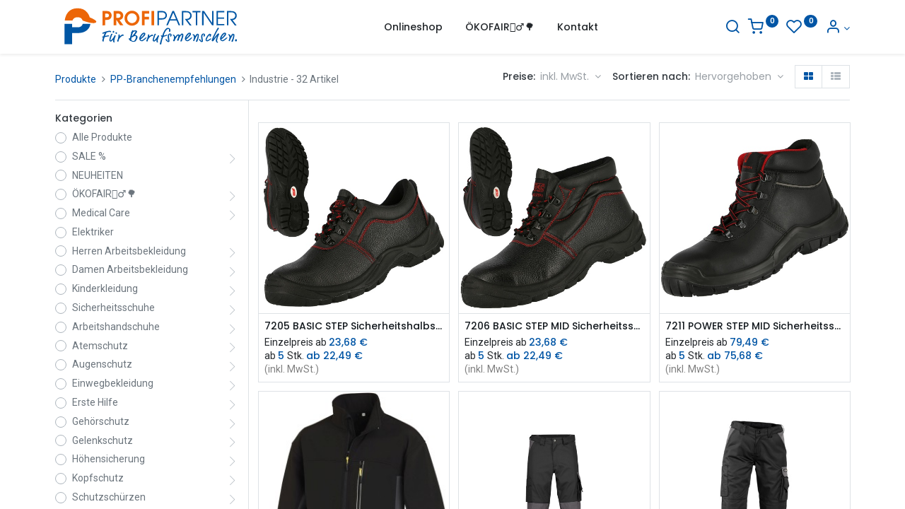

--- FILE ---
content_type: text/html; charset=utf-8
request_url: https://www.pp-berufsbekleidung.de/shop/category/pp-branchenempfehlungen-industrie-749
body_size: 35163
content:
<!DOCTYPE html>
        <html lang="de-DE" data-website-id="1" data-main-object="product.public.category(749,)" data-oe-company-name="PROFIPARTNER Für Berufsmenschen." data-add2cart-redirect="1">
    <head>
                <meta charset="utf-8"/>
                <meta http-equiv="X-UA-Compatible" content="IE=edge,chrome=1"/>
            <meta name="viewport" content="width=device-width, initial-scale=1"/>
        <meta name="generator" content="Odoo"/>
            <link rel="manifest" href="/pwa/1/manifest.json"/>
            <link rel="apple-touch-icon" sizes="192x192" href="/web/image/website/1/dr_pwa_icon_192/192x192"/>
            <meta name="theme-color" content="#FFFFFF"/>
            <meta name="mobile-web-app-capable" content="yes"/>
            <meta name="apple-mobile-web-app-title" content="PROFIPARTNER Für Berufsmenschen."/>
            <meta name="apple-mobile-web-app-capable" content="yes"/>
            <meta name="apple-mobile-web-app-status-bar-style" content="default"/>
                        <meta property="og:type" content="website"/>
                        <meta property="og:title" content="Industrie | PROFIPARTNER Für Berufsmenschen."/>
                        <meta property="og:site_name" content="PROFIPARTNER Für Berufsmenschen."/>
                        <meta property="og:url" content="https://www.pp-berufsbekleidung.de/shop/category/pp-branchenempfehlungen-industrie-749"/>
                        <meta property="og:image" content="https://www.pp-berufsbekleidung.de/web/image/website/1/social_default_image?unique=4223349"/>
                    <meta name="twitter:card" content="summary_large_image"/>
                    <meta name="twitter:title" content="Industrie | PROFIPARTNER Für Berufsmenschen."/>
                    <meta name="twitter:image" content="https://www.pp-berufsbekleidung.de/web/image/website/1/social_default_image/300x300?unique=4223349"/>
        <link rel="canonical" href="https://www.pp-berufsbekleidung.de/shop/category/pp-branchenempfehlungen-industrie-749"/>
        <link rel="preconnect" href="https://fonts.gstatic.com/" crossorigin=""/>
                <title> Geschäft | PROFIPARTNER Für Berufsmenschen. </title>
                <link type="image/x-icon" rel="shortcut icon" href="/web/image/website/1/favicon?unique=4223349"/>
            <link rel="preload" href="/web/static/lib/fontawesome/fonts/fontawesome-webfont.woff2?v=4.7.0" as="font" crossorigin=""/>
            <link rel="preload" href="/theme_prime/static/lib/Droggol-Pack-v1.0/fonts/Droggol-Pack.ttf?4iwoe7" as="font" crossorigin=""/>
            <link rel="stylesheet" type="text/css" href="/theme_prime/static/lib/Droggol-Pack-v1.0/droggol-pack-1.css"/>
            <link type="text/css" rel="stylesheet" href="/web/assets/1020059-0415046/1/web.assets_common.min.css" data-asset-bundle="web.assets_common" data-asset-version="0415046"/>
            <link type="text/css" rel="stylesheet" href="/web/assets/1197930-c05c8f5/1/web.assets_frontend.min.css" data-asset-bundle="web.assets_frontend" data-asset-version="c05c8f5"/>
                <script id="web.layout.odooscript" type="text/javascript">
                    var odoo = {
                        csrf_token: "edd376ad6bc34e714025602b9f7e179d964445d8o1794571704",
                        debug: "",
                    };
                </script>
            <script type="text/javascript">
                odoo.dr_theme_config = {"bool_enable_ajax_load": false, "json_zoom": {"zoom_enabled": true, "zoom_factor": 2, "disable_small": false}, "json_category_pills": {"enable": true, "enable_child": true, "hide_desktop": true, "show_title": true, "style": "2"}, "json_grid_product": {"show_color_preview": true, "show_quick_view": false, "show_similar_products": true, "show_rating": false, "show_stock_label": true, "style": "2"}, "json_shop_filters": {"filter_method": "lazy", "in_sidebar": false, "collapsible": true, "show_category_count": true, "show_attrib_count": true, "hide_extra_attrib_value": true, "show_rating_filter": false, "show_availability_filter": false, "tags_style": "1"}, "json_bottom_bar": {"show_bottom_bar": true, "show_bottom_bar_on_scroll": false, "filters": true, "actions": ["tp_home", "tp_search", "tp_wishlist", "tp_offer", "tp_brands", "tp_category", "tp_orders"]}, "bool_sticky_add_to_cart": true, "json_general_language_pricelist_selector": {"hide_country_flag": false}, "json_b2b_shop_config": {"dr_enable_b2b": false, "dr_only_assigned_pricelist": false, "dr_allow_reorder": false}, "json_mobile": {}, "json_product_search": {"advance_search": true, "search_category": true, "search_attribute": true, "search_suggestion": true, "search_limit": 10, "search_max_product": 3, "search_fuzzy": true}, "json_lazy_load_config": {"enable_ajax_load_products": false, "enable_ajax_load_products_on_click": false}, "json_brands_page": {"disable_brands_grouping": false}, "cart_flow": "side_cart", "theme_installed": true, "pwa_active": true, "bool_product_offers": true, "bool_show_products_nav": true, "is_public_user": true, "has_sign_up": false};
            </script>
            <script type="text/javascript">
                odoo.__session_info__ = {"is_admin": false, "is_system": false, "is_website_user": true, "user_id": false, "is_frontend": true, "profile_session": null, "profile_collectors": null, "profile_params": null, "show_effect": false, "translationURL": "/website/translations", "cache_hashes": {"translations": "1ec0c7c7d823e4f494f202e64de032aa0136dcd9"}, "lang_url_code": "de_DE", "geoip_country_code": null};
                if (!/(^|;\s)tz=/.test(document.cookie)) {
                    const userTZ = Intl.DateTimeFormat().resolvedOptions().timeZone;
                    document.cookie = `tz=${userTZ}; path=/`;
                }
            </script>
            <script defer="defer" type="text/javascript" src="/web/assets/935324-fefd401/1/web.assets_common_minimal.min.js" data-asset-bundle="web.assets_common_minimal" data-asset-version="fefd401"></script>
            <script defer="defer" type="text/javascript" src="/web/assets/667941-8fdedf7/1/web.assets_frontend_minimal.min.js" data-asset-bundle="web.assets_frontend_minimal" data-asset-version="8fdedf7"></script>
            <script defer="defer" type="text/javascript" data-src="/web/assets/1020053-4368d80/1/web.assets_common_lazy.min.js" data-asset-bundle="web.assets_common_lazy" data-asset-version="4368d80"></script>
            <script defer="defer" type="text/javascript" data-src="/web/assets/1020278-2f1c47a/1/web.assets_frontend_lazy.min.js" data-asset-bundle="web.assets_frontend_lazy" data-asset-version="2f1c47a"></script>
    </head>
            <body class="">
        <div id="wrapwrap" class="   ">
        <div class="tp-bottombar-component o_not_editable w-100 tp-bottombar-component-style-1 p-0 tp-has-drower-element  ">
            <div class="d-flex justify-content-around border-bottom">
                <div class="py-2 w-50 text-center d-flex justify-content-center align-items-center">
                    <div class="">
                        <h6 class="d-inline mr-1 tp-filter-bottom-sidebar-toggle">
                            <i class="fa fa-filter text-primary"></i> <span class="text-body"> Filter </span>
                        </h6>
                    </div>
                </div>
                <div class="py-2 w-50 border-left text-center d-flex justify-content-center align-items-center">
                    <div class="dropdown dropdown_sorty_by">
                        <h6 class="d-inline mr-1">
                            <i class="fa fa-sort-amount-desc text-primary"></i>
                        </h6>
                        <a role="button" href="#" class="dropdown-toggle text-body py-2 h6" data-toggle="dropdown">
                                Standard
                        </a>
                        <div class="dropdown-menu p-0" role="menu">
                                <a role="menuitem" rel="noindex,nofollow" href="/shop?order=list_price+asc&amp;category=749" class="dropdown-item d-block  p-3">
                                    <span>Preis - aufsteigend</span>
                                </a>
                                <a role="menuitem" rel="noindex,nofollow" href="/shop?order=list_price+desc&amp;category=749" class="dropdown-item d-block border-top p-3">
                                    <span>Preis absteigend</span>
                                </a>
                                <a role="menuitem" rel="noindex,nofollow" href="/shop?order=create_date+desc&amp;category=749" class="dropdown-item d-block border-top p-3">
                                    <span>Neuesten Ankünfte</span>
                                </a>
                                <a role="menuitem" rel="noindex,nofollow" href="/shop?order=name+asc&amp;category=749" class="dropdown-item d-block border-top p-3">
                                    <span>Name</span>
                                </a>
                        </div>
                    </div>
                </div>
            </div>
            <ul class="list-inline my-2 px-5 d-flex tp-bottombar-main-element justify-content-between">
        <li class="list-inline-item o_not_editable position-relative tp-bottom-action-btn text-center  ">
            <a aria-label="Startseite" class=" " href="/">
                <i class="tp-action-btn-icon fa fa-home"></i>
            </a>
            <div class="tp-action-btn-label">Startseite</div>
        </li>
        <li class="list-inline-item o_not_editable position-relative tp-bottom-action-btn text-center tp-search-sidebar-action ">
            <a aria-label="Suche" class=" " href="#">
                <i class="tp-action-btn-icon dri dri-search"></i>
            </a>
            <div class="tp-action-btn-label">Suche</div>
        </li>
                        <li class="list-inline-item text-center tp-bottom-action-btn tp-drawer-action-btn align-items-center d-flex justify-content-center rounded-circle">
                            <a href="#" aria-label="Menü öffnen"><i class="tp-drawer-icon fa fa-th"></i></a>
                        </li>
        <li class="list-inline-item o_not_editable position-relative tp-bottom-action-btn text-center  ">
            <a aria-label="Wunschliste" class="o_wsale_my_wish tp-btn-in-bottom-bar " href="/shop/wishlist">
                <i class="tp-action-btn-icon dri dri-wishlist"></i>
                <sup class="my_wish_quantity o_animate_blink badge badge-primary">0</sup>
            </a>
            <div class="tp-action-btn-label">Wunschliste</div>
        </li>
        <li class="list-inline-item o_not_editable tp-bottom-action-btn ">
            <div class="dropdown">
                <a href="#" class="dropdown-toggle" data-toggle="dropdown" aria-label="Konto-Informationen"><i class="dri dri-user tp-action-btn-icon"></i></a>
                <div class="tp-action-btn-label">Konto</div>
                <div class="dropdown-menu dropdown-menu-right" role="menu">
                    <div class="dropdown-header">Gast</div>
                    <a href="/web/login" role="menuitem" class="dropdown-item">Anmelden</a>
                    <div class="dropdown-divider"></div>
                    <a href="/shop/cart" role="menuitem" class="dropdown-item">Mein Warenkorb</a>
                    <a href="/shop/wishlist" role="menuitem" class="dropdown-item">Wunschliste (<span class="tp-wishlist-counter">0</span>)</a>
                </div>
            </div>
        </li>
            </ul>
            <hr class="mx-4"/>
            <ul class="list-inline d-flex my-2 px-5 tp-bottombar-secondary-element justify-content-between">
        <li class="list-inline-item o_not_editable position-relative tp-bottom-action-btn text-center  ">
            <a aria-label="Angebote" class=" " href="/offers">
                <i class="tp-action-btn-icon dri dri-bolt"></i>
            </a>
            <div class="tp-action-btn-label">Angebote</div>
        </li>
        <li class="list-inline-item o_not_editable position-relative tp-bottom-action-btn text-center  ">
            <a aria-label="Marken" class=" " href="/shop/all-brands">
                <i class="tp-action-btn-icon dri dri-tag-l "></i>
            </a>
            <div class="tp-action-btn-label">Marken</div>
        </li>
        <li class="list-inline-item o_not_editable position-relative tp-bottom-action-btn text-center tp-category-action ">
            <a aria-label="Kategorie" class=" " href="#">
                <i class="tp-action-btn-icon dri dri-category"></i>
            </a>
            <div class="tp-action-btn-label">Kategorie</div>
        </li>
        <li class="list-inline-item o_not_editable position-relative tp-bottom-action-btn text-center  ">
            <a aria-label="Aufträge" class=" " href="/my/orders">
                <i class="tp-action-btn-icon fa fa-file-text-o"></i>
            </a>
            <div class="tp-action-btn-label">Aufträge</div>
        </li>
            </ul>
        </div>
        <header id="top" data-anchor="true" data-name="Header" class="  o_header_fixed">
    <nav data-name="Navbar" class="navbar navbar-expand-lg navbar-light o_colored_level o_cc shadow-sm">
                <div id="top_menu_container" class="container justify-content-between">
        <button class="navbar-toggler tp-navbar-toggler collapsed o_not_editable" type="button" data-toggle="collapse" aria-label="Menü" data-target="#top_menu_collapse">
            <span class="icon-bar top-bar"></span>
            <span class="icon-bar middle-bar"></span>
            <span class="icon-bar bottom-bar"></span>
        </button>
    <a href="/" class="navbar-brand logo ">
            <span role="img" aria-label="Logo of PROFIPARTNER Für Berufsmenschen." title="PROFIPARTNER Für Berufsmenschen."><img src="/web/image/website/1/logo/PROFIPARTNER%20F%C3%BCr%20Berufsmenschen.?unique=4223349" class="img img-fluid" alt="PROFIPARTNER Für Berufsmenschen." loading="lazy"/></span>
        </a>
        <div class="tp-account-info o_not_editable">
            <a class="o_wsale_my_cart tp-cart-sidebar-action d-lg-none" href="/shop/cart">
                <i class="dri dri-cart"></i>
                <sup class="my_cart_quantity badge badge-primary mb-0 font-weight-bold" data-order-id="">0</sup>
            </a>
        </div>
                    <div id="top_menu_collapse" class="collapse navbar-collapse">
        <div class="o_offcanvas_menu_backdrop" data-toggle="collapse" data-target="#top_menu_collapse" aria-label="Navigation ein-/ausschalten"></div>
    <ul id="top_menu" class="nav navbar-nav o_menu_loading flex-grow-1 justify-content-center">
        <li class="o_offcanvas_menu_toggler order-first navbar-toggler text-right border-0 o_not_editable">
            <a href="#top_menu_collapse" class="nav-link px-3" data-toggle="collapse">
                <span class="fa-2x">×</span>
            </a>
        </li>
    <li class="nav-item  ">
        <a role="menuitem" href="/shop" class="nav-link ">
        <span>Onlineshop</span>
        </a>
    </li>
    <li class="nav-item  ">
        <a role="menuitem" href="/shop/category/okofair-800" class="nav-link ">
        <span>ÖKOFAIR👷‍♂️🌳</span>
        </a>
    </li>
    <li class="nav-item  ">
        <a role="menuitem" href="/contactus" class="nav-link ">
        <span>Kontakt</span>
        </a>
    </li>
        <li class="o_offcanvas_logo_container order-last navbar-toggler py-4 order-1 mt-auto text-center border-0">
            <a href="/" class="o_offcanvas_logo logo">
            <span role="img" aria-label="Logo of PROFIPARTNER Für Berufsmenschen." title="PROFIPARTNER Für Berufsmenschen."><img src="/web/image/website/1/logo/PROFIPARTNER%20F%C3%BCr%20Berufsmenschen.?unique=4223349" class="img img-fluid" style="max-width: 200px" alt="PROFIPARTNER Für Berufsmenschen." loading="lazy"/></span>
        </a>
    </li>
    </ul>
                    </div>
                    <ul class="list-inline my-3 d-none d-lg-block tp-account-info">
        <li class="list-inline-item o_not_editable ">
            <a href="#" class="tp-search-sidebar-action" data-placement="bottom" aria-label="Suche" data-search="">
                <i class="dri dri-search"></i>
            </a>
        </li>
        <li class="list-inline-item o_not_editable ">
            <a class="o_wsale_my_cart tp-cart-sidebar-action" href="/shop/cart">
                <i class="dri dri-cart"></i>
                <sup class="my_cart_quantity badge badge-primary mb-0 font-weight-bold" data-order-id="">0</sup>
            </a>
        </li>
        <li class="list-inline-item o_not_editable ">
            <a class="o_wsale_my_wish" href="/shop/wishlist">
                <i class="dri dri-wishlist"></i>
                <sup class="my_wish_quantity o_animate_blink badge badge-primary">0</sup>
            </a>
        </li>
        <li class="list-inline-item o_not_editable  ">
            <div class="dropdown">
                <a href="#" class="dropdown-toggle" data-toggle="dropdown" aria-label="Konto-Informationen"><i class="dri dri-user "></i></a>
                <div class="dropdown-menu dropdown-menu-right" role="menu">
                    <div class="dropdown-header">Gast</div>
                    <a href="/web/login" role="menuitem" class="dropdown-item">Anmelden</a>
                    <div class="dropdown-divider"></div>
                    <a href="/shop/cart" role="menuitem" class="dropdown-item">Mein Warenkorb</a>
                    <a href="/shop/wishlist" role="menuitem" class="dropdown-item">Wunschliste (<span class="tp-wishlist-counter">0</span>)</a>
                </div>
            </div>
        </li>
                    </ul>
                </div>
    </nav>
        </header>
                <main>
            <div id="wrap" class="js_sale">
                <div class="oe_structure" id="oe_structure_website_sale_products_1">
    </div>
  <div class="container oe_website_sale pt-2">
        <div class="tp-category-pill-container">
            <div class="row py-2 d-lg-none">
                <div class="col-12">
                    <h5>Kategorien</h5>
                    <ul class="list-inline tp-category-pills-style-2 mb-0">
                        <li class="list-inline-item mr-2">
                            <a class="tp-category-pill d-block border rounded-pill" href="/shop/category/pp-branchenempfehlungen-industrie-775">
                                ⭐
                            </a>
                        </li><li class="list-inline-item mr-2">
                            <a class="tp-category-pill d-block border rounded-pill" href="/shop/category/pp-branchenempfehlungen-industrie-776">
                                ⭐⭐
                            </a>
                        </li><li class="list-inline-item mr-2">
                            <a class="tp-category-pill d-block border rounded-pill" href="/shop/category/pp-branchenempfehlungen-industrie-777">
                                ⭐⭐⭐
                            </a>
                        </li>
                    </ul>
                </div>
            </div>
        </div>
    <div class="modal-backdrop tp-sidebar-backdrop"></div>
    <div class="py-2 tp-shop-topbar">
      <div class="d-lg-none d-flex align-items-center justify-content-between">
        <h5 class="mb-0">Shop</h5>
        <div>32 gefundene Elemente.</div>
      </div>
      <div class="d-none d-lg-flex row justify-content-between align-items-center">
        <div class="col-auto">
          <div class="d-flex flex-column flex-lg-row align-items-lg-center">
        <ol class="breadcrumb m-0 p-0 bg-transparent">
            <li class="breadcrumb-item">
                <a href="/shop">Produkte</a>
            </li>
                <li class="breadcrumb-item">
                    <a href="/shop/category/pp-branchenempfehlungen-742">PP-Branchenempfehlungen</a>
                </li>
                <li class="breadcrumb-item">
                    <span class="d-inline-block">Industrie</span>
             - 32 Artikel
                </li>
        </ol>
          </div>
        </div>
        <div class="col-auto">
          <div class="form-inline flex-md-nowrap justify-content-end">
        <div class="o_pricelist_dropdown dropdown ml-3 mb-2">
            <span class="h6 mr-1">Preise:</span>
        <a role="button" href="#" class="dropdown-toggle btn btn-light border-0 px-0 text-muted align-baseline" data-toggle="dropdown">
                inkl. MwSt.
            </a>
            <div class="dropdown-menu" role="menu">
                    <a role="menuitem" class="dropdown-item" href="/shop/change_pricelist/53">
                        <span class="switcher_pricelist" data-pl_id="53">inkl. MwSt.</span>
                    </a>
                    <a role="menuitem" class="dropdown-item" href="/shop/change_pricelist/46">
                        <span class="switcher_pricelist" data-pl_id="46">exkl. MwSt.</span>
                    </a>
            </div>
        </div>
              <div class="o_sortby_dropdown dropdown dropdown_sorty_by ml-3 pb-2">
                <span class="d-none d-lg-inline h6 mr-1">Sortieren nach:</span>
                <a role="button" href="#" class="dropdown-toggle btn btn-light border-0 px-0 text-muted align-baseline" data-toggle="dropdown">
                  <span class="d-none d-lg-inline">
                                                Hervorgehoben
                  </span>
                  <i class="fa fa-sort-amount-asc d-lg-none"></i>
                </a>
                <div class="dropdown-menu dropdown-menu-right" role="menu">
                    <a role="menuitem" rel="noindex,nofollow" class="dropdown-item" href="/shop?order=list_price+asc&amp;category=749">
                      <span>Preis - aufsteigend</span>
                    </a>
                    <a role="menuitem" rel="noindex,nofollow" class="dropdown-item" href="/shop?order=list_price+desc&amp;category=749">
                      <span>Preis absteigend</span>
                    </a>
                    <a role="menuitem" rel="noindex,nofollow" class="dropdown-item" href="/shop?order=create_date+desc&amp;category=749">
                      <span>Neuesten Ankünfte</span>
                    </a>
                    <a role="menuitem" rel="noindex,nofollow" class="dropdown-item" href="/shop?order=name+asc&amp;category=749">
                      <span>Name</span>
                    </a>
                </div>
              </div>
            <div class="btn-group btn-group-toggle ml-3 mb-2 d-none d-sm-inline-flex o_wsale_apply_layout" data-toggle="buttons">
              <label title="Raster" class="btn btn-light bg-white border active fa fa-th-large o_wsale_apply_grid">
                <input type="radio" name="wsale_products_layout" checked="checked"/>
              </label>
              <label title="Liste" class="btn btn-light bg-white border  fa fa-th-list o_wsale_apply_list">
                <input type="radio" name="wsale_products_layout"/>
              </label>
            </div>
          </div>
        </div>
      </div>
    </div>
    <div class="border-bottom d-none d-lg-block"></div>
  <div class="row o_wsale_products_main_row">
        <div id="products_grid_before" class="col-lg-3 ">
    <div class="row justify-content-between align-items-center pb-3 mt-1 mb-3 border-bottom tp-filter-sidebar-item d-none">
      <div class="col-auto">
        <h5 class="mb-0">Filter</h5>
      </div>
      <div class="col-auto">
        <a href="#" class="tp-filter-sidebar-toggle tp-filter-sidebar-close-btn">
          <i class="dri dri-cross-l"></i>
        </a>
      </div>
    </div>
  <div class="products_categories">
            <button type="button" class="btn btn-light d-lg-none mb-2 w-100 p-0 d-none" data-target="#wsale_products_categories_collapse" data-toggle="collapse">
                Kategorien anzeigen
            </button>
            <div class="collapse d-lg-block tp-filter-attribute tp-filter-sidebar-item d-none" id="wsale_products_categories_collapse">
                <h6>Kategorien</h6>
        <ul class="nav flex-column my-2" id="o_shop_collapse_category">
                    <form>
                        <li class="nav-item">
                            <div class="custom-control custom-radio mb-1 d-inline-block" data-link-href="/shop">
                                <input type="radio" style="pointer-events:none;" class="custom-control-input o_not_editable"/>
                                <label class="custom-control-label font-weight-normal">Alle Produkte</label>
                            </div>
                        </li>
        <li class="nav-item">
            <div class="d-flex flex-wrap justify-content-between align-items-center">
 <div class="custom-control custom-radio mb-1 d-inline-block" data-link-href="/shop/category/sale-719">
    <input type="radio" style="pointer-events:none;" class="custom-control-input" id="719" value="719"/>
    <label class="custom-control-label font-weight-normal" for="719">SALE %</label>
</div>
                <i role="img" class="fa fa-chevron-right" title="Fold" aria-label="Fold"></i>
                <ul class="nav flex-column w-100 nav-hierarchy" style="display:none;">
        <li class="nav-item">
            <div class="d-flex flex-wrap justify-content-between align-items-center">
 <div class="custom-control custom-radio mb-1 d-inline-block" data-link-href="/shop/category/sale-berufsschuhe-720">
    <input type="radio" style="pointer-events:none;" class="custom-control-input" id="720" value="720"/>
    <label class="custom-control-label font-weight-normal" for="720">Berufsschuhe</label>
</div>
            </div>
        </li>
        <li class="nav-item">
            <div class="d-flex flex-wrap justify-content-between align-items-center">
 <div class="custom-control custom-radio mb-1 d-inline-block" data-link-href="/shop/category/sale-einweg-721">
    <input type="radio" style="pointer-events:none;" class="custom-control-input" id="721" value="721"/>
    <label class="custom-control-label font-weight-normal" for="721">Einweg</label>
</div>
            </div>
        </li>
        <li class="nav-item">
            <div class="d-flex flex-wrap justify-content-between align-items-center">
 <div class="custom-control custom-radio mb-1 d-inline-block" data-link-href="/shop/category/sale-erste-hilfe-722">
    <input type="radio" style="pointer-events:none;" class="custom-control-input" id="722" value="722"/>
    <label class="custom-control-label font-weight-normal" for="722">Erste Hilfe</label>
</div>
            </div>
        </li>
        <li class="nav-item">
            <div class="d-flex flex-wrap justify-content-between align-items-center">
 <div class="custom-control custom-radio mb-1 d-inline-block" data-link-href="/shop/category/sale-handschuhe-723">
    <input type="radio" style="pointer-events:none;" class="custom-control-input" id="723" value="723"/>
    <label class="custom-control-label font-weight-normal" for="723">Handschuhe</label>
</div>
            </div>
        </li>
        <li class="nav-item">
            <div class="d-flex flex-wrap justify-content-between align-items-center">
 <div class="custom-control custom-radio mb-1 d-inline-block" data-link-href="/shop/category/sale-hemden-724">
    <input type="radio" style="pointer-events:none;" class="custom-control-input" id="724" value="724"/>
    <label class="custom-control-label font-weight-normal" for="724">Hemden</label>
</div>
            </div>
        </li>
        <li class="nav-item">
            <div class="d-flex flex-wrap justify-content-between align-items-center">
 <div class="custom-control custom-radio mb-1 d-inline-block" data-link-href="/shop/category/sale-hosen-725">
    <input type="radio" style="pointer-events:none;" class="custom-control-input" id="725" value="725"/>
    <label class="custom-control-label font-weight-normal" for="725">Hosen</label>
</div>
            </div>
        </li>
        <li class="nav-item">
            <div class="d-flex flex-wrap justify-content-between align-items-center">
 <div class="custom-control custom-radio mb-1 d-inline-block" data-link-href="/shop/category/sale-jacken-726">
    <input type="radio" style="pointer-events:none;" class="custom-control-input" id="726" value="726"/>
    <label class="custom-control-label font-weight-normal" for="726">Jacken</label>
</div>
            </div>
        </li>
        <li class="nav-item">
            <div class="d-flex flex-wrap justify-content-between align-items-center">
 <div class="custom-control custom-radio mb-1 d-inline-block" data-link-href="/shop/category/sale-kasacks-kittel-chasuble-727">
    <input type="radio" style="pointer-events:none;" class="custom-control-input" id="727" value="727"/>
    <label class="custom-control-label font-weight-normal" for="727">Kasacks | Kittel | Chasuble</label>
</div>
            </div>
        </li>
        <li class="nav-item">
            <div class="d-flex flex-wrap justify-content-between align-items-center">
 <div class="custom-control custom-radio mb-1 d-inline-block" data-link-href="/shop/category/sale-kugelknopfe-728">
    <input type="radio" style="pointer-events:none;" class="custom-control-input" id="728" value="728"/>
    <label class="custom-control-label font-weight-normal" for="728">Kugelknöpfe</label>
</div>
            </div>
        </li>
        <li class="nav-item">
            <div class="d-flex flex-wrap justify-content-between align-items-center">
 <div class="custom-control custom-radio mb-1 d-inline-block" data-link-href="/shop/category/sale-sicherheitsschuhe-729">
    <input type="radio" style="pointer-events:none;" class="custom-control-input" id="729" value="729"/>
    <label class="custom-control-label font-weight-normal" for="729">Sicherheitsschuhe</label>
</div>
            </div>
        </li>
        <li class="nav-item">
            <div class="d-flex flex-wrap justify-content-between align-items-center">
 <div class="custom-control custom-radio mb-1 d-inline-block" data-link-href="/shop/category/sale-schutzbrillen-730">
    <input type="radio" style="pointer-events:none;" class="custom-control-input" id="730" value="730"/>
    <label class="custom-control-label font-weight-normal" for="730">Schutzbrillen</label>
</div>
            </div>
        </li>
        <li class="nav-item">
            <div class="d-flex flex-wrap justify-content-between align-items-center">
 <div class="custom-control custom-radio mb-1 d-inline-block" data-link-href="/shop/category/sale-schurzen-731">
    <input type="radio" style="pointer-events:none;" class="custom-control-input" id="731" value="731"/>
    <label class="custom-control-label font-weight-normal" for="731">Schürzen</label>
</div>
            </div>
        </li>
        <li class="nav-item">
            <div class="d-flex flex-wrap justify-content-between align-items-center">
 <div class="custom-control custom-radio mb-1 d-inline-block" data-link-href="/shop/category/sale-shirts-732">
    <input type="radio" style="pointer-events:none;" class="custom-control-input" id="732" value="732"/>
    <label class="custom-control-label font-weight-normal" for="732">Shirts</label>
</div>
            </div>
        </li>
        <li class="nav-item">
            <div class="d-flex flex-wrap justify-content-between align-items-center">
 <div class="custom-control custom-radio mb-1 d-inline-block" data-link-href="/shop/category/sale-socken-733">
    <input type="radio" style="pointer-events:none;" class="custom-control-input" id="733" value="733"/>
    <label class="custom-control-label font-weight-normal" for="733">Socken</label>
</div>
            </div>
        </li>
                </ul>
            </div>
        </li>
        <li class="nav-item">
            <div class="d-flex flex-wrap justify-content-between align-items-center">
 <div class="custom-control custom-radio mb-1 d-inline-block" data-link-href="/shop/category/neuheiten-799">
    <input type="radio" style="pointer-events:none;" class="custom-control-input" id="799" value="799"/>
    <label class="custom-control-label font-weight-normal" for="799">NEUHEITEN</label>
</div>
            </div>
        </li>
        <li class="nav-item">
            <div class="d-flex flex-wrap justify-content-between align-items-center">
 <div class="custom-control custom-radio mb-1 d-inline-block" data-link-href="/shop/category/okofair-800">
    <input type="radio" style="pointer-events:none;" class="custom-control-input" id="800" value="800"/>
    <label class="custom-control-label font-weight-normal" for="800">ÖKOFAIR👷‍♂️🌳</label>
</div>
                <i role="img" class="fa fa-chevron-right" title="Fold" aria-label="Fold"></i>
                <ul class="nav flex-column w-100 nav-hierarchy" style="display:none;">
        <li class="nav-item">
            <div class="d-flex flex-wrap justify-content-between align-items-center">
 <div class="custom-control custom-radio mb-1 d-inline-block" data-link-href="/shop/category/okofair-schutzbekleidung-801">
    <input type="radio" style="pointer-events:none;" class="custom-control-input" id="801" value="801"/>
    <label class="custom-control-label font-weight-normal" for="801">Schutzbekleidung</label>
</div>
                <i role="img" class="fa fa-chevron-right" title="Fold" aria-label="Fold"></i>
                <ul class="nav flex-column w-100 nav-hierarchy" style="display:none;">
        <li class="nav-item">
            <div class="d-flex flex-wrap justify-content-between align-items-center">
 <div class="custom-control custom-radio mb-1 d-inline-block" data-link-href="/shop/category/okofair-schutzbekleidung-bundhosen-802">
    <input type="radio" style="pointer-events:none;" class="custom-control-input" id="802" value="802"/>
    <label class="custom-control-label font-weight-normal" for="802">Bundhosen</label>
</div>
            </div>
        </li>
        <li class="nav-item">
            <div class="d-flex flex-wrap justify-content-between align-items-center">
 <div class="custom-control custom-radio mb-1 d-inline-block" data-link-href="/shop/category/okofair-schutzbekleidung-latzhosen-803">
    <input type="radio" style="pointer-events:none;" class="custom-control-input" id="803" value="803"/>
    <label class="custom-control-label font-weight-normal" for="803">Latzhosen</label>
</div>
            </div>
        </li>
        <li class="nav-item">
            <div class="d-flex flex-wrap justify-content-between align-items-center">
 <div class="custom-control custom-radio mb-1 d-inline-block" data-link-href="/shop/category/okofair-schutzbekleidung-shorts-804">
    <input type="radio" style="pointer-events:none;" class="custom-control-input" id="804" value="804"/>
    <label class="custom-control-label font-weight-normal" for="804">Shorts</label>
</div>
            </div>
        </li>
        <li class="nav-item">
            <div class="d-flex flex-wrap justify-content-between align-items-center">
 <div class="custom-control custom-radio mb-1 d-inline-block" data-link-href="/shop/category/okofair-schutzbekleidung-shirts-805">
    <input type="radio" style="pointer-events:none;" class="custom-control-input" id="805" value="805"/>
    <label class="custom-control-label font-weight-normal" for="805">Shirts</label>
</div>
            </div>
        </li>
        <li class="nav-item">
            <div class="d-flex flex-wrap justify-content-between align-items-center">
 <div class="custom-control custom-radio mb-1 d-inline-block" data-link-href="/shop/category/okofair-schutzbekleidung-jacken-806">
    <input type="radio" style="pointer-events:none;" class="custom-control-input" id="806" value="806"/>
    <label class="custom-control-label font-weight-normal" for="806">Jacken</label>
</div>
            </div>
        </li>
        <li class="nav-item">
            <div class="d-flex flex-wrap justify-content-between align-items-center">
 <div class="custom-control custom-radio mb-1 d-inline-block" data-link-href="/shop/category/okofair-schutzbekleidung-westen-overalls-807">
    <input type="radio" style="pointer-events:none;" class="custom-control-input" id="807" value="807"/>
    <label class="custom-control-label font-weight-normal" for="807">Westen &amp; Overalls</label>
</div>
            </div>
        </li>
                </ul>
            </div>
        </li>
        <li class="nav-item">
            <div class="d-flex flex-wrap justify-content-between align-items-center">
 <div class="custom-control custom-radio mb-1 d-inline-block" data-link-href="/shop/category/okofair-herren-808">
    <input type="radio" style="pointer-events:none;" class="custom-control-input" id="808" value="808"/>
    <label class="custom-control-label font-weight-normal" for="808">Herren</label>
</div>
                <i role="img" class="fa fa-chevron-right" title="Fold" aria-label="Fold"></i>
                <ul class="nav flex-column w-100 nav-hierarchy" style="display:none;">
        <li class="nav-item">
            <div class="d-flex flex-wrap justify-content-between align-items-center">
 <div class="custom-control custom-radio mb-1 d-inline-block" data-link-href="/shop/category/okofair-herren-bundhosen-809">
    <input type="radio" style="pointer-events:none;" class="custom-control-input" id="809" value="809"/>
    <label class="custom-control-label font-weight-normal" for="809">Bundhosen</label>
</div>
            </div>
        </li>
        <li class="nav-item">
            <div class="d-flex flex-wrap justify-content-between align-items-center">
 <div class="custom-control custom-radio mb-1 d-inline-block" data-link-href="/shop/category/okofair-herren-latzhosen-810">
    <input type="radio" style="pointer-events:none;" class="custom-control-input" id="810" value="810"/>
    <label class="custom-control-label font-weight-normal" for="810">Latzhosen</label>
</div>
            </div>
        </li>
        <li class="nav-item">
            <div class="d-flex flex-wrap justify-content-between align-items-center">
 <div class="custom-control custom-radio mb-1 d-inline-block" data-link-href="/shop/category/okofair-herren-shorts-811">
    <input type="radio" style="pointer-events:none;" class="custom-control-input" id="811" value="811"/>
    <label class="custom-control-label font-weight-normal" for="811">Shorts</label>
</div>
            </div>
        </li>
        <li class="nav-item">
            <div class="d-flex flex-wrap justify-content-between align-items-center">
 <div class="custom-control custom-radio mb-1 d-inline-block" data-link-href="/shop/category/okofair-herren-t-shirts-812">
    <input type="radio" style="pointer-events:none;" class="custom-control-input" id="812" value="812"/>
    <label class="custom-control-label font-weight-normal" for="812">T-Shirts</label>
</div>
            </div>
        </li>
        <li class="nav-item">
            <div class="d-flex flex-wrap justify-content-between align-items-center">
 <div class="custom-control custom-radio mb-1 d-inline-block" data-link-href="/shop/category/okofair-herren-polo-shirts-813">
    <input type="radio" style="pointer-events:none;" class="custom-control-input" id="813" value="813"/>
    <label class="custom-control-label font-weight-normal" for="813">Polo-Shirts</label>
</div>
            </div>
        </li>
        <li class="nav-item">
            <div class="d-flex flex-wrap justify-content-between align-items-center">
 <div class="custom-control custom-radio mb-1 d-inline-block" data-link-href="/shop/category/okofair-herren-sweatshirts-814">
    <input type="radio" style="pointer-events:none;" class="custom-control-input" id="814" value="814"/>
    <label class="custom-control-label font-weight-normal" for="814">Sweatshirts</label>
</div>
            </div>
        </li>
        <li class="nav-item">
            <div class="d-flex flex-wrap justify-content-between align-items-center">
 <div class="custom-control custom-radio mb-1 d-inline-block" data-link-href="/shop/category/okofair-herren-jacken-815">
    <input type="radio" style="pointer-events:none;" class="custom-control-input" id="815" value="815"/>
    <label class="custom-control-label font-weight-normal" for="815">Jacken</label>
</div>
            </div>
        </li>
        <li class="nav-item">
            <div class="d-flex flex-wrap justify-content-between align-items-center">
 <div class="custom-control custom-radio mb-1 d-inline-block" data-link-href="/shop/category/okofair-herren-westen-overalls-817">
    <input type="radio" style="pointer-events:none;" class="custom-control-input" id="817" value="817"/>
    <label class="custom-control-label font-weight-normal" for="817">Westen &amp; Overalls</label>
</div>
            </div>
        </li>
        <li class="nav-item">
            <div class="d-flex flex-wrap justify-content-between align-items-center">
 <div class="custom-control custom-radio mb-1 d-inline-block" data-link-href="/shop/category/okofair-herren-unterwasche-816">
    <input type="radio" style="pointer-events:none;" class="custom-control-input" id="816" value="816"/>
    <label class="custom-control-label font-weight-normal" for="816">Unterwäsche</label>
</div>
            </div>
        </li>
        <li class="nav-item">
            <div class="d-flex flex-wrap justify-content-between align-items-center">
 <div class="custom-control custom-radio mb-1 d-inline-block" data-link-href="/shop/category/okofair-herren-elegant-chic-818">
    <input type="radio" style="pointer-events:none;" class="custom-control-input" id="818" value="818"/>
    <label class="custom-control-label font-weight-normal" for="818">Elegant &amp; Chic</label>
</div>
                <i role="img" class="fa fa-chevron-right" title="Fold" aria-label="Fold"></i>
                <ul class="nav flex-column w-100 nav-hierarchy" style="display:none;">
        <li class="nav-item">
            <div class="d-flex flex-wrap justify-content-between align-items-center">
 <div class="custom-control custom-radio mb-1 d-inline-block" data-link-href="/shop/category/okofair-herren-elegant-chic-hosen-819">
    <input type="radio" style="pointer-events:none;" class="custom-control-input" id="819" value="819"/>
    <label class="custom-control-label font-weight-normal" for="819">Hosen</label>
</div>
            </div>
        </li>
        <li class="nav-item">
            <div class="d-flex flex-wrap justify-content-between align-items-center">
 <div class="custom-control custom-radio mb-1 d-inline-block" data-link-href="/shop/category/okofair-herren-elegant-chic-hemden-820">
    <input type="radio" style="pointer-events:none;" class="custom-control-input" id="820" value="820"/>
    <label class="custom-control-label font-weight-normal" for="820">Hemden</label>
</div>
            </div>
        </li>
        <li class="nav-item">
            <div class="d-flex flex-wrap justify-content-between align-items-center">
 <div class="custom-control custom-radio mb-1 d-inline-block" data-link-href="/shop/category/okofair-herren-elegant-chic-sakkos-821">
    <input type="radio" style="pointer-events:none;" class="custom-control-input" id="821" value="821"/>
    <label class="custom-control-label font-weight-normal" for="821">Sakkos</label>
</div>
            </div>
        </li>
        <li class="nav-item">
            <div class="d-flex flex-wrap justify-content-between align-items-center">
 <div class="custom-control custom-radio mb-1 d-inline-block" data-link-href="/shop/category/okofair-herren-elegant-chic-mantel-822">
    <input type="radio" style="pointer-events:none;" class="custom-control-input" id="822" value="822"/>
    <label class="custom-control-label font-weight-normal" for="822">Mäntel</label>
</div>
            </div>
        </li>
        <li class="nav-item">
            <div class="d-flex flex-wrap justify-content-between align-items-center">
 <div class="custom-control custom-radio mb-1 d-inline-block" data-link-href="/shop/category/okofair-herren-elegant-chic-strickwaren-823">
    <input type="radio" style="pointer-events:none;" class="custom-control-input" id="823" value="823"/>
    <label class="custom-control-label font-weight-normal" for="823">Strickwaren</label>
</div>
            </div>
        </li>
        <li class="nav-item">
            <div class="d-flex flex-wrap justify-content-between align-items-center">
 <div class="custom-control custom-radio mb-1 d-inline-block" data-link-href="/shop/category/okofair-herren-elegant-chic-westen-824">
    <input type="radio" style="pointer-events:none;" class="custom-control-input" id="824" value="824"/>
    <label class="custom-control-label font-weight-normal" for="824">Westen</label>
</div>
            </div>
        </li>
                </ul>
            </div>
        </li>
        <li class="nav-item">
            <div class="d-flex flex-wrap justify-content-between align-items-center">
 <div class="custom-control custom-radio mb-1 d-inline-block" data-link-href="/shop/category/okofair-herren-medical-op-825">
    <input type="radio" style="pointer-events:none;" class="custom-control-input" id="825" value="825"/>
    <label class="custom-control-label font-weight-normal" for="825">Medical &amp; OP</label>
</div>
                <i role="img" class="fa fa-chevron-right" title="Fold" aria-label="Fold"></i>
                <ul class="nav flex-column w-100 nav-hierarchy" style="display:none;">
        <li class="nav-item">
            <div class="d-flex flex-wrap justify-content-between align-items-center">
 <div class="custom-control custom-radio mb-1 d-inline-block" data-link-href="/shop/category/okofair-herren-medical-op-bundhosen-826">
    <input type="radio" style="pointer-events:none;" class="custom-control-input" id="826" value="826"/>
    <label class="custom-control-label font-weight-normal" for="826">Bundhosen</label>
</div>
            </div>
        </li>
        <li class="nav-item">
            <div class="d-flex flex-wrap justify-content-between align-items-center">
 <div class="custom-control custom-radio mb-1 d-inline-block" data-link-href="/shop/category/okofair-herren-medical-op-schlupfhemden-kasacks-827">
    <input type="radio" style="pointer-events:none;" class="custom-control-input" id="827" value="827"/>
    <label class="custom-control-label font-weight-normal" for="827">Schlupfhemden | Kasacks</label>
</div>
            </div>
        </li>
        <li class="nav-item">
            <div class="d-flex flex-wrap justify-content-between align-items-center">
 <div class="custom-control custom-radio mb-1 d-inline-block" data-link-href="/shop/category/okofair-herren-medical-op-op-hosen-828">
    <input type="radio" style="pointer-events:none;" class="custom-control-input" id="828" value="828"/>
    <label class="custom-control-label font-weight-normal" for="828">OP-Hosen</label>
</div>
            </div>
        </li>
        <li class="nav-item">
            <div class="d-flex flex-wrap justify-content-between align-items-center">
 <div class="custom-control custom-radio mb-1 d-inline-block" data-link-href="/shop/category/okofair-herren-medical-op-op-hemden-829">
    <input type="radio" style="pointer-events:none;" class="custom-control-input" id="829" value="829"/>
    <label class="custom-control-label font-weight-normal" for="829">OP-Hemden</label>
</div>
            </div>
        </li>
        <li class="nav-item">
            <div class="d-flex flex-wrap justify-content-between align-items-center">
 <div class="custom-control custom-radio mb-1 d-inline-block" data-link-href="/shop/category/okofair-herren-medical-op-shirts-830">
    <input type="radio" style="pointer-events:none;" class="custom-control-input" id="830" value="830"/>
    <label class="custom-control-label font-weight-normal" for="830">Shirts</label>
</div>
            </div>
        </li>
        <li class="nav-item">
            <div class="d-flex flex-wrap justify-content-between align-items-center">
 <div class="custom-control custom-radio mb-1 d-inline-block" data-link-href="/shop/category/okofair-herren-medical-op-jacken-831">
    <input type="radio" style="pointer-events:none;" class="custom-control-input" id="831" value="831"/>
    <label class="custom-control-label font-weight-normal" for="831">Jacken</label>
</div>
            </div>
        </li>
        <li class="nav-item">
            <div class="d-flex flex-wrap justify-content-between align-items-center">
 <div class="custom-control custom-radio mb-1 d-inline-block" data-link-href="/shop/category/okofair-herren-medical-op-arztmantel-labormantel-832">
    <input type="radio" style="pointer-events:none;" class="custom-control-input" id="832" value="832"/>
    <label class="custom-control-label font-weight-normal" for="832">Arztmäntel | Labormäntel</label>
</div>
            </div>
        </li>
        <li class="nav-item">
            <div class="d-flex flex-wrap justify-content-between align-items-center">
 <div class="custom-control custom-radio mb-1 d-inline-block" data-link-href="/shop/category/okofair-herren-medical-op-westen-833">
    <input type="radio" style="pointer-events:none;" class="custom-control-input" id="833" value="833"/>
    <label class="custom-control-label font-weight-normal" for="833">Westen</label>
</div>
            </div>
        </li>
                </ul>
            </div>
        </li>
        <li class="nav-item">
            <div class="d-flex flex-wrap justify-content-between align-items-center">
 <div class="custom-control custom-radio mb-1 d-inline-block" data-link-href="/shop/category/okofair-herren-gastro-haccp-834">
    <input type="radio" style="pointer-events:none;" class="custom-control-input" id="834" value="834"/>
    <label class="custom-control-label font-weight-normal" for="834">Gastro &amp; HACCP</label>
</div>
                <i role="img" class="fa fa-chevron-right" title="Fold" aria-label="Fold"></i>
                <ul class="nav flex-column w-100 nav-hierarchy" style="display:none;">
        <li class="nav-item">
            <div class="d-flex flex-wrap justify-content-between align-items-center">
 <div class="custom-control custom-radio mb-1 d-inline-block" data-link-href="/shop/category/okofair-herren-gastro-haccp-servicehosen-835">
    <input type="radio" style="pointer-events:none;" class="custom-control-input" id="835" value="835"/>
    <label class="custom-control-label font-weight-normal" for="835">Servicehosen</label>
</div>
            </div>
        </li>
        <li class="nav-item">
            <div class="d-flex flex-wrap justify-content-between align-items-center">
 <div class="custom-control custom-radio mb-1 d-inline-block" data-link-href="/shop/category/okofair-herren-gastro-haccp-kochhosen-backerhosen-836">
    <input type="radio" style="pointer-events:none;" class="custom-control-input" id="836" value="836"/>
    <label class="custom-control-label font-weight-normal" for="836">Kochhosen | Bäckerhosen</label>
</div>
            </div>
        </li>
        <li class="nav-item">
            <div class="d-flex flex-wrap justify-content-between align-items-center">
 <div class="custom-control custom-radio mb-1 d-inline-block" data-link-href="/shop/category/okofair-herren-gastro-haccp-kochjacken-837">
    <input type="radio" style="pointer-events:none;" class="custom-control-input" id="837" value="837"/>
    <label class="custom-control-label font-weight-normal" for="837">Kochjacken</label>
</div>
            </div>
        </li>
        <li class="nav-item">
            <div class="d-flex flex-wrap justify-content-between align-items-center">
 <div class="custom-control custom-radio mb-1 d-inline-block" data-link-href="/shop/category/okofair-herren-gastro-haccp-schurzen-vorbinder-838">
    <input type="radio" style="pointer-events:none;" class="custom-control-input" id="838" value="838"/>
    <label class="custom-control-label font-weight-normal" for="838">Schürzen | Vorbinder</label>
</div>
            </div>
        </li>
        <li class="nav-item">
            <div class="d-flex flex-wrap justify-content-between align-items-center">
 <div class="custom-control custom-radio mb-1 d-inline-block" data-link-href="/shop/category/okofair-herren-gastro-haccp-shirts-839">
    <input type="radio" style="pointer-events:none;" class="custom-control-input" id="839" value="839"/>
    <label class="custom-control-label font-weight-normal" for="839">Shirts</label>
</div>
            </div>
        </li>
        <li class="nav-item">
            <div class="d-flex flex-wrap justify-content-between align-items-center">
 <div class="custom-control custom-radio mb-1 d-inline-block" data-link-href="/shop/category/okofair-herren-gastro-haccp-westen-840">
    <input type="radio" style="pointer-events:none;" class="custom-control-input" id="840" value="840"/>
    <label class="custom-control-label font-weight-normal" for="840">Westen</label>
</div>
            </div>
        </li>
        <li class="nav-item">
            <div class="d-flex flex-wrap justify-content-between align-items-center">
 <div class="custom-control custom-radio mb-1 d-inline-block" data-link-href="/shop/category/okofair-herren-gastro-haccp-haccp-hosen-841">
    <input type="radio" style="pointer-events:none;" class="custom-control-input" id="841" value="841"/>
    <label class="custom-control-label font-weight-normal" for="841">HACCP Hosen</label>
</div>
            </div>
        </li>
        <li class="nav-item">
            <div class="d-flex flex-wrap justify-content-between align-items-center">
 <div class="custom-control custom-radio mb-1 d-inline-block" data-link-href="/shop/category/okofair-herren-gastro-haccp-haccp-jacken-mantel-842">
    <input type="radio" style="pointer-events:none;" class="custom-control-input" id="842" value="842"/>
    <label class="custom-control-label font-weight-normal" for="842">HACCP Jacken &amp; Mäntel</label>
</div>
            </div>
        </li>
        <li class="nav-item">
            <div class="d-flex flex-wrap justify-content-between align-items-center">
 <div class="custom-control custom-radio mb-1 d-inline-block" data-link-href="/shop/category/okofair-herren-gastro-haccp-haccp-shirts-843">
    <input type="radio" style="pointer-events:none;" class="custom-control-input" id="843" value="843"/>
    <label class="custom-control-label font-weight-normal" for="843">HACCP Shirts</label>
</div>
            </div>
        </li>
                </ul>
            </div>
        </li>
                </ul>
            </div>
        </li>
        <li class="nav-item">
            <div class="d-flex flex-wrap justify-content-between align-items-center">
 <div class="custom-control custom-radio mb-1 d-inline-block" data-link-href="/shop/category/okofair-damen-844">
    <input type="radio" style="pointer-events:none;" class="custom-control-input" id="844" value="844"/>
    <label class="custom-control-label font-weight-normal" for="844">Damen</label>
</div>
                <i role="img" class="fa fa-chevron-right" title="Fold" aria-label="Fold"></i>
                <ul class="nav flex-column w-100 nav-hierarchy" style="display:none;">
        <li class="nav-item">
            <div class="d-flex flex-wrap justify-content-between align-items-center">
 <div class="custom-control custom-radio mb-1 d-inline-block" data-link-href="/shop/category/okofair-damen-bundhosen-845">
    <input type="radio" style="pointer-events:none;" class="custom-control-input" id="845" value="845"/>
    <label class="custom-control-label font-weight-normal" for="845">Bundhosen</label>
</div>
            </div>
        </li>
        <li class="nav-item">
            <div class="d-flex flex-wrap justify-content-between align-items-center">
 <div class="custom-control custom-radio mb-1 d-inline-block" data-link-href="/shop/category/okofair-damen-latzhosen-846">
    <input type="radio" style="pointer-events:none;" class="custom-control-input" id="846" value="846"/>
    <label class="custom-control-label font-weight-normal" for="846">Latzhosen</label>
</div>
            </div>
        </li>
        <li class="nav-item">
            <div class="d-flex flex-wrap justify-content-between align-items-center">
 <div class="custom-control custom-radio mb-1 d-inline-block" data-link-href="/shop/category/okofair-damen-shorts-847">
    <input type="radio" style="pointer-events:none;" class="custom-control-input" id="847" value="847"/>
    <label class="custom-control-label font-weight-normal" for="847">Shorts</label>
</div>
            </div>
        </li>
        <li class="nav-item">
            <div class="d-flex flex-wrap justify-content-between align-items-center">
 <div class="custom-control custom-radio mb-1 d-inline-block" data-link-href="/shop/category/okofair-damen-t-shirts-848">
    <input type="radio" style="pointer-events:none;" class="custom-control-input" id="848" value="848"/>
    <label class="custom-control-label font-weight-normal" for="848">T-Shirts</label>
</div>
            </div>
        </li>
        <li class="nav-item">
            <div class="d-flex flex-wrap justify-content-between align-items-center">
 <div class="custom-control custom-radio mb-1 d-inline-block" data-link-href="/shop/category/okofair-damen-polo-shirts-849">
    <input type="radio" style="pointer-events:none;" class="custom-control-input" id="849" value="849"/>
    <label class="custom-control-label font-weight-normal" for="849">Polo-Shirts</label>
</div>
            </div>
        </li>
        <li class="nav-item">
            <div class="d-flex flex-wrap justify-content-between align-items-center">
 <div class="custom-control custom-radio mb-1 d-inline-block" data-link-href="/shop/category/okofair-damen-sweatshirts-850">
    <input type="radio" style="pointer-events:none;" class="custom-control-input" id="850" value="850"/>
    <label class="custom-control-label font-weight-normal" for="850">Sweatshirts</label>
</div>
            </div>
        </li>
        <li class="nav-item">
            <div class="d-flex flex-wrap justify-content-between align-items-center">
 <div class="custom-control custom-radio mb-1 d-inline-block" data-link-href="/shop/category/okofair-damen-jacken-851">
    <input type="radio" style="pointer-events:none;" class="custom-control-input" id="851" value="851"/>
    <label class="custom-control-label font-weight-normal" for="851">Jacken</label>
</div>
            </div>
        </li>
        <li class="nav-item">
            <div class="d-flex flex-wrap justify-content-between align-items-center">
 <div class="custom-control custom-radio mb-1 d-inline-block" data-link-href="/shop/category/okofair-damen-westen-overalls-852">
    <input type="radio" style="pointer-events:none;" class="custom-control-input" id="852" value="852"/>
    <label class="custom-control-label font-weight-normal" for="852">Westen &amp; Overalls</label>
</div>
            </div>
        </li>
        <li class="nav-item">
            <div class="d-flex flex-wrap justify-content-between align-items-center">
 <div class="custom-control custom-radio mb-1 d-inline-block" data-link-href="/shop/category/okofair-damen-unterwasche-853">
    <input type="radio" style="pointer-events:none;" class="custom-control-input" id="853" value="853"/>
    <label class="custom-control-label font-weight-normal" for="853">Unterwäsche</label>
</div>
            </div>
        </li>
        <li class="nav-item">
            <div class="d-flex flex-wrap justify-content-between align-items-center">
 <div class="custom-control custom-radio mb-1 d-inline-block" data-link-href="/shop/category/okofair-damen-elegant-chic-854">
    <input type="radio" style="pointer-events:none;" class="custom-control-input" id="854" value="854"/>
    <label class="custom-control-label font-weight-normal" for="854">Elegant &amp; Chic</label>
</div>
                <i role="img" class="fa fa-chevron-right" title="Fold" aria-label="Fold"></i>
                <ul class="nav flex-column w-100 nav-hierarchy" style="display:none;">
        <li class="nav-item">
            <div class="d-flex flex-wrap justify-content-between align-items-center">
 <div class="custom-control custom-radio mb-1 d-inline-block" data-link-href="/shop/category/okofair-damen-elegant-chic-hosen-855">
    <input type="radio" style="pointer-events:none;" class="custom-control-input" id="855" value="855"/>
    <label class="custom-control-label font-weight-normal" for="855">Hosen</label>
</div>
            </div>
        </li>
        <li class="nav-item">
            <div class="d-flex flex-wrap justify-content-between align-items-center">
 <div class="custom-control custom-radio mb-1 d-inline-block" data-link-href="/shop/category/okofair-damen-elegant-chic-rocke-856">
    <input type="radio" style="pointer-events:none;" class="custom-control-input" id="856" value="856"/>
    <label class="custom-control-label font-weight-normal" for="856">Röcke</label>
</div>
            </div>
        </li>
        <li class="nav-item">
            <div class="d-flex flex-wrap justify-content-between align-items-center">
 <div class="custom-control custom-radio mb-1 d-inline-block" data-link-href="/shop/category/okofair-damen-elegant-chic-kleider-857">
    <input type="radio" style="pointer-events:none;" class="custom-control-input" id="857" value="857"/>
    <label class="custom-control-label font-weight-normal" for="857">Kleider</label>
</div>
            </div>
        </li>
        <li class="nav-item">
            <div class="d-flex flex-wrap justify-content-between align-items-center">
 <div class="custom-control custom-radio mb-1 d-inline-block" data-link-href="/shop/category/okofair-damen-elegant-chic-blusen-858">
    <input type="radio" style="pointer-events:none;" class="custom-control-input" id="858" value="858"/>
    <label class="custom-control-label font-weight-normal" for="858">Blusen</label>
</div>
            </div>
        </li>
        <li class="nav-item">
            <div class="d-flex flex-wrap justify-content-between align-items-center">
 <div class="custom-control custom-radio mb-1 d-inline-block" data-link-href="/shop/category/okofair-damen-elegant-chic-blazer-859">
    <input type="radio" style="pointer-events:none;" class="custom-control-input" id="859" value="859"/>
    <label class="custom-control-label font-weight-normal" for="859">Blazer</label>
</div>
            </div>
        </li>
        <li class="nav-item">
            <div class="d-flex flex-wrap justify-content-between align-items-center">
 <div class="custom-control custom-radio mb-1 d-inline-block" data-link-href="/shop/category/okofair-damen-elegant-chic-mantel-860">
    <input type="radio" style="pointer-events:none;" class="custom-control-input" id="860" value="860"/>
    <label class="custom-control-label font-weight-normal" for="860">Mäntel</label>
</div>
            </div>
        </li>
        <li class="nav-item">
            <div class="d-flex flex-wrap justify-content-between align-items-center">
 <div class="custom-control custom-radio mb-1 d-inline-block" data-link-href="/shop/category/okofair-damen-elegant-chic-strickwaren-861">
    <input type="radio" style="pointer-events:none;" class="custom-control-input" id="861" value="861"/>
    <label class="custom-control-label font-weight-normal" for="861">Strickwaren</label>
</div>
            </div>
        </li>
        <li class="nav-item">
            <div class="d-flex flex-wrap justify-content-between align-items-center">
 <div class="custom-control custom-radio mb-1 d-inline-block" data-link-href="/shop/category/okofair-damen-elegant-chic-westen-862">
    <input type="radio" style="pointer-events:none;" class="custom-control-input" id="862" value="862"/>
    <label class="custom-control-label font-weight-normal" for="862">Westen</label>
</div>
            </div>
        </li>
                </ul>
            </div>
        </li>
        <li class="nav-item">
            <div class="d-flex flex-wrap justify-content-between align-items-center">
 <div class="custom-control custom-radio mb-1 d-inline-block" data-link-href="/shop/category/okofair-damen-medical-op-863">
    <input type="radio" style="pointer-events:none;" class="custom-control-input" id="863" value="863"/>
    <label class="custom-control-label font-weight-normal" for="863">Medical &amp; OP</label>
</div>
                <i role="img" class="fa fa-chevron-right" title="Fold" aria-label="Fold"></i>
                <ul class="nav flex-column w-100 nav-hierarchy" style="display:none;">
        <li class="nav-item">
            <div class="d-flex flex-wrap justify-content-between align-items-center">
 <div class="custom-control custom-radio mb-1 d-inline-block" data-link-href="/shop/category/okofair-damen-medical-op-hosen-864">
    <input type="radio" style="pointer-events:none;" class="custom-control-input" id="864" value="864"/>
    <label class="custom-control-label font-weight-normal" for="864">Hosen</label>
</div>
            </div>
        </li>
        <li class="nav-item">
            <div class="d-flex flex-wrap justify-content-between align-items-center">
 <div class="custom-control custom-radio mb-1 d-inline-block" data-link-href="/shop/category/okofair-damen-medical-op-kasacks-865">
    <input type="radio" style="pointer-events:none;" class="custom-control-input" id="865" value="865"/>
    <label class="custom-control-label font-weight-normal" for="865">Kasacks</label>
</div>
            </div>
        </li>
        <li class="nav-item">
            <div class="d-flex flex-wrap justify-content-between align-items-center">
 <div class="custom-control custom-radio mb-1 d-inline-block" data-link-href="/shop/category/okofair-damen-medical-op-schlupfjacken-866">
    <input type="radio" style="pointer-events:none;" class="custom-control-input" id="866" value="866"/>
    <label class="custom-control-label font-weight-normal" for="866">Schlupfjacken</label>
</div>
            </div>
        </li>
        <li class="nav-item">
            <div class="d-flex flex-wrap justify-content-between align-items-center">
 <div class="custom-control custom-radio mb-1 d-inline-block" data-link-href="/shop/category/okofair-damen-medical-op-op-hosen-867">
    <input type="radio" style="pointer-events:none;" class="custom-control-input" id="867" value="867"/>
    <label class="custom-control-label font-weight-normal" for="867">OP-Hosen</label>
</div>
            </div>
        </li>
        <li class="nav-item">
            <div class="d-flex flex-wrap justify-content-between align-items-center">
 <div class="custom-control custom-radio mb-1 d-inline-block" data-link-href="/shop/category/okofair-damen-medical-op-op-schlupfjacken-868">
    <input type="radio" style="pointer-events:none;" class="custom-control-input" id="868" value="868"/>
    <label class="custom-control-label font-weight-normal" for="868">OP-Schlupfjacken</label>
</div>
            </div>
        </li>
        <li class="nav-item">
            <div class="d-flex flex-wrap justify-content-between align-items-center">
 <div class="custom-control custom-radio mb-1 d-inline-block" data-link-href="/shop/category/okofair-damen-medical-op-shirts-869">
    <input type="radio" style="pointer-events:none;" class="custom-control-input" id="869" value="869"/>
    <label class="custom-control-label font-weight-normal" for="869">Shirts</label>
</div>
            </div>
        </li>
        <li class="nav-item">
            <div class="d-flex flex-wrap justify-content-between align-items-center">
 <div class="custom-control custom-radio mb-1 d-inline-block" data-link-href="/shop/category/okofair-damen-medical-op-jacken-870">
    <input type="radio" style="pointer-events:none;" class="custom-control-input" id="870" value="870"/>
    <label class="custom-control-label font-weight-normal" for="870">Jacken</label>
</div>
            </div>
        </li>
        <li class="nav-item">
            <div class="d-flex flex-wrap justify-content-between align-items-center">
 <div class="custom-control custom-radio mb-1 d-inline-block" data-link-href="/shop/category/okofair-damen-medical-op-arztmantel-labormantel-871">
    <input type="radio" style="pointer-events:none;" class="custom-control-input" id="871" value="871"/>
    <label class="custom-control-label font-weight-normal" for="871">Arztmäntel | Labormäntel</label>
</div>
            </div>
        </li>
        <li class="nav-item">
            <div class="d-flex flex-wrap justify-content-between align-items-center">
 <div class="custom-control custom-radio mb-1 d-inline-block" data-link-href="/shop/category/okofair-damen-medical-op-westen-872">
    <input type="radio" style="pointer-events:none;" class="custom-control-input" id="872" value="872"/>
    <label class="custom-control-label font-weight-normal" for="872">Westen</label>
</div>
            </div>
        </li>
                </ul>
            </div>
        </li>
        <li class="nav-item">
            <div class="d-flex flex-wrap justify-content-between align-items-center">
 <div class="custom-control custom-radio mb-1 d-inline-block" data-link-href="/shop/category/okofair-damen-gastro-haccp-873">
    <input type="radio" style="pointer-events:none;" class="custom-control-input" id="873" value="873"/>
    <label class="custom-control-label font-weight-normal" for="873">Gastro &amp; HACCP</label>
</div>
                <i role="img" class="fa fa-chevron-right" title="Fold" aria-label="Fold"></i>
                <ul class="nav flex-column w-100 nav-hierarchy" style="display:none;">
        <li class="nav-item">
            <div class="d-flex flex-wrap justify-content-between align-items-center">
 <div class="custom-control custom-radio mb-1 d-inline-block" data-link-href="/shop/category/okofair-damen-gastro-haccp-servicehosen-874">
    <input type="radio" style="pointer-events:none;" class="custom-control-input" id="874" value="874"/>
    <label class="custom-control-label font-weight-normal" for="874">Servicehosen</label>
</div>
            </div>
        </li>
        <li class="nav-item">
            <div class="d-flex flex-wrap justify-content-between align-items-center">
 <div class="custom-control custom-radio mb-1 d-inline-block" data-link-href="/shop/category/okofair-damen-gastro-haccp-kochhosen-backerhosen-875">
    <input type="radio" style="pointer-events:none;" class="custom-control-input" id="875" value="875"/>
    <label class="custom-control-label font-weight-normal" for="875">Kochhosen | Bäckerhosen</label>
</div>
            </div>
        </li>
        <li class="nav-item">
            <div class="d-flex flex-wrap justify-content-between align-items-center">
 <div class="custom-control custom-radio mb-1 d-inline-block" data-link-href="/shop/category/okofair-damen-gastro-haccp-kochjacken-876">
    <input type="radio" style="pointer-events:none;" class="custom-control-input" id="876" value="876"/>
    <label class="custom-control-label font-weight-normal" for="876">Kochjacken</label>
</div>
            </div>
        </li>
        <li class="nav-item">
            <div class="d-flex flex-wrap justify-content-between align-items-center">
 <div class="custom-control custom-radio mb-1 d-inline-block" data-link-href="/shop/category/okofair-damen-gastro-haccp-schurzen-vorbinder-877">
    <input type="radio" style="pointer-events:none;" class="custom-control-input" id="877" value="877"/>
    <label class="custom-control-label font-weight-normal" for="877">Schürzen | Vorbinder</label>
</div>
            </div>
        </li>
        <li class="nav-item">
            <div class="d-flex flex-wrap justify-content-between align-items-center">
 <div class="custom-control custom-radio mb-1 d-inline-block" data-link-href="/shop/category/okofair-damen-gastro-haccp-shirts-878">
    <input type="radio" style="pointer-events:none;" class="custom-control-input" id="878" value="878"/>
    <label class="custom-control-label font-weight-normal" for="878">Shirts</label>
</div>
            </div>
        </li>
        <li class="nav-item">
            <div class="d-flex flex-wrap justify-content-between align-items-center">
 <div class="custom-control custom-radio mb-1 d-inline-block" data-link-href="/shop/category/okofair-damen-gastro-haccp-westen-879">
    <input type="radio" style="pointer-events:none;" class="custom-control-input" id="879" value="879"/>
    <label class="custom-control-label font-weight-normal" for="879">Westen</label>
</div>
            </div>
        </li>
        <li class="nav-item">
            <div class="d-flex flex-wrap justify-content-between align-items-center">
 <div class="custom-control custom-radio mb-1 d-inline-block" data-link-href="/shop/category/okofair-damen-gastro-haccp-haccp-hosen-880">
    <input type="radio" style="pointer-events:none;" class="custom-control-input" id="880" value="880"/>
    <label class="custom-control-label font-weight-normal" for="880">HACCP Hosen</label>
</div>
            </div>
        </li>
        <li class="nav-item">
            <div class="d-flex flex-wrap justify-content-between align-items-center">
 <div class="custom-control custom-radio mb-1 d-inline-block" data-link-href="/shop/category/okofair-damen-gastro-haccp-haccp-jacken-mantel-881">
    <input type="radio" style="pointer-events:none;" class="custom-control-input" id="881" value="881"/>
    <label class="custom-control-label font-weight-normal" for="881">HACCP Jacken &amp; Mäntel</label>
</div>
            </div>
        </li>
        <li class="nav-item">
            <div class="d-flex flex-wrap justify-content-between align-items-center">
 <div class="custom-control custom-radio mb-1 d-inline-block" data-link-href="/shop/category/okofair-damen-gastro-haccp-haccp-shirts-882">
    <input type="radio" style="pointer-events:none;" class="custom-control-input" id="882" value="882"/>
    <label class="custom-control-label font-weight-normal" for="882">HACCP Shirts</label>
</div>
            </div>
        </li>
                </ul>
            </div>
        </li>
                </ul>
            </div>
        </li>
        <li class="nav-item">
            <div class="d-flex flex-wrap justify-content-between align-items-center">
 <div class="custom-control custom-radio mb-1 d-inline-block" data-link-href="/shop/category/okofair-sicherheitsschuhe-schuhe-s1p-883">
    <input type="radio" style="pointer-events:none;" class="custom-control-input" id="883" value="883"/>
    <label class="custom-control-label font-weight-normal" for="883">Sicherheitsschuhe/Schuhe/S1P</label>
</div>
            </div>
        </li>
        <li class="nav-item">
            <div class="d-flex flex-wrap justify-content-between align-items-center">
 <div class="custom-control custom-radio mb-1 d-inline-block" data-link-href="/shop/category/okofair-sicherheitsschuhe-schuhe-s1-p-esd-884">
    <input type="radio" style="pointer-events:none;" class="custom-control-input" id="884" value="884"/>
    <label class="custom-control-label font-weight-normal" for="884">Sicherheitsschuhe/Schuhe/S1(P) ESD</label>
</div>
            </div>
        </li>
        <li class="nav-item">
            <div class="d-flex flex-wrap justify-content-between align-items-center">
 <div class="custom-control custom-radio mb-1 d-inline-block" data-link-href="/shop/category/okofair-sicherheitsschuhe-schuhe-s3-s7-885">
    <input type="radio" style="pointer-events:none;" class="custom-control-input" id="885" value="885"/>
    <label class="custom-control-label font-weight-normal" for="885">Sicherheitsschuhe/Schuhe/S3/S7</label>
</div>
            </div>
        </li>
        <li class="nav-item">
            <div class="d-flex flex-wrap justify-content-between align-items-center">
 <div class="custom-control custom-radio mb-1 d-inline-block" data-link-href="/shop/category/okofair-sicherheitsschuhe-schuhe-s3-s7-esd-886">
    <input type="radio" style="pointer-events:none;" class="custom-control-input" id="886" value="886"/>
    <label class="custom-control-label font-weight-normal" for="886">Sicherheitsschuhe/Schuhe/S3/S7 ESD</label>
</div>
            </div>
        </li>
        <li class="nav-item">
            <div class="d-flex flex-wrap justify-content-between align-items-center">
 <div class="custom-control custom-radio mb-1 d-inline-block" data-link-href="/shop/category/okofair-sicherheitsschuhe-stiefel-s1p-887">
    <input type="radio" style="pointer-events:none;" class="custom-control-input" id="887" value="887"/>
    <label class="custom-control-label font-weight-normal" for="887">Sicherheitsschuhe/Stiefel/S1P</label>
</div>
            </div>
        </li>
        <li class="nav-item">
            <div class="d-flex flex-wrap justify-content-between align-items-center">
 <div class="custom-control custom-radio mb-1 d-inline-block" data-link-href="/shop/category/okofair-sicherheitsschuhe-stiefel-s1p-esd-888">
    <input type="radio" style="pointer-events:none;" class="custom-control-input" id="888" value="888"/>
    <label class="custom-control-label font-weight-normal" for="888">Sicherheitsschuhe/Stiefel/S1P ESD</label>
</div>
            </div>
        </li>
        <li class="nav-item">
            <div class="d-flex flex-wrap justify-content-between align-items-center">
 <div class="custom-control custom-radio mb-1 d-inline-block" data-link-href="/shop/category/okofair-sicherheitsschuhe-stiefel-s3-s7-889">
    <input type="radio" style="pointer-events:none;" class="custom-control-input" id="889" value="889"/>
    <label class="custom-control-label font-weight-normal" for="889">Sicherheitsschuhe/Stiefel/S3/S7</label>
</div>
            </div>
        </li>
        <li class="nav-item">
            <div class="d-flex flex-wrap justify-content-between align-items-center">
 <div class="custom-control custom-radio mb-1 d-inline-block" data-link-href="/shop/category/okofair-sicherheitsschuhe-stiefel-s3-s7-esd-890">
    <input type="radio" style="pointer-events:none;" class="custom-control-input" id="890" value="890"/>
    <label class="custom-control-label font-weight-normal" for="890">Sicherheitsschuhe/Stiefel/S3/S7 ESD</label>
</div>
            </div>
        </li>
                </ul>
            </div>
        </li>
        <li class="nav-item">
            <div class="d-flex flex-wrap justify-content-between align-items-center">
 <div class="custom-control custom-radio mb-1 d-inline-block" data-link-href="/shop/category/medical-care-734">
    <input type="radio" style="pointer-events:none;" class="custom-control-input" id="734" value="734"/>
    <label class="custom-control-label font-weight-normal" for="734">Medical Care</label>
</div>
                <i role="img" class="fa fa-chevron-right" title="Fold" aria-label="Fold"></i>
                <ul class="nav flex-column w-100 nav-hierarchy" style="display:none;">
        <li class="nav-item">
            <div class="d-flex flex-wrap justify-content-between align-items-center">
 <div class="custom-control custom-radio mb-1 d-inline-block" data-link-href="/shop/category/medical-care-sparte-medizin-736">
    <input type="radio" style="pointer-events:none;" class="custom-control-input" id="736" value="736"/>
    <label class="custom-control-label font-weight-normal" for="736">Sparte &#34;Medizin&#34;</label>
</div>
            </div>
        </li>
        <li class="nav-item">
            <div class="d-flex flex-wrap justify-content-between align-items-center">
 <div class="custom-control custom-radio mb-1 d-inline-block" data-link-href="/shop/category/medical-care-sparte-dental-738">
    <input type="radio" style="pointer-events:none;" class="custom-control-input" id="738" value="738"/>
    <label class="custom-control-label font-weight-normal" for="738">Sparte &#34;Dental&#34;</label>
</div>
            </div>
        </li>
        <li class="nav-item">
            <div class="d-flex flex-wrap justify-content-between align-items-center">
 <div class="custom-control custom-radio mb-1 d-inline-block" data-link-href="/shop/category/medical-care-sparte-tattoo-739">
    <input type="radio" style="pointer-events:none;" class="custom-control-input" id="739" value="739"/>
    <label class="custom-control-label font-weight-normal" for="739">Sparte &#34;Tattoo&#34;</label>
</div>
            </div>
        </li>
        <li class="nav-item">
            <div class="d-flex flex-wrap justify-content-between align-items-center">
 <div class="custom-control custom-radio mb-1 d-inline-block" data-link-href="/shop/category/medical-care-sparte-beauty-740">
    <input type="radio" style="pointer-events:none;" class="custom-control-input" id="740" value="740"/>
    <label class="custom-control-label font-weight-normal" for="740">Sparte &#34;Beauty&#34;</label>
</div>
            </div>
        </li>
        <li class="nav-item">
            <div class="d-flex flex-wrap justify-content-between align-items-center">
 <div class="custom-control custom-radio mb-1 d-inline-block" data-link-href="/shop/category/medical-care-sparte-lebensmittel-741">
    <input type="radio" style="pointer-events:none;" class="custom-control-input" id="741" value="741"/>
    <label class="custom-control-label font-weight-normal" for="741">Sparte &#34;Lebensmittel&#34;</label>
</div>
            </div>
        </li>
        <li class="nav-item">
            <div class="d-flex flex-wrap justify-content-between align-items-center">
 <div class="custom-control custom-radio mb-1 d-inline-block" data-link-href="/shop/category/medical-care-sparte-pflege-737">
    <input type="radio" style="pointer-events:none;" class="custom-control-input" id="737" value="737"/>
    <label class="custom-control-label font-weight-normal" for="737">Sparte &#34;Pflege&#34;</label>
</div>
            </div>
        </li>
                </ul>
            </div>
        </li>
        <li class="nav-item">
            <div class="d-flex flex-wrap justify-content-between align-items-center">
 <div class="custom-control custom-radio mb-1 d-inline-block" data-link-href="/shop/category/elektriker-910">
    <input type="radio" style="pointer-events:none;" class="custom-control-input" id="910" value="910"/>
    <label class="custom-control-label font-weight-normal" for="910">Elektriker</label>
</div>
            </div>
        </li>
        <li class="nav-item">
            <div class="d-flex flex-wrap justify-content-between align-items-center">
 <div class="custom-control custom-radio mb-1 d-inline-block" data-link-href="/shop/category/herren-arbeitsbekleidung-363">
    <input type="radio" style="pointer-events:none;" class="custom-control-input" id="363" value="363"/>
    <label class="custom-control-label font-weight-normal" for="363">Herren Arbeitsbekleidung</label>
</div>
                <i role="img" class="fa fa-chevron-right" title="Fold" aria-label="Fold"></i>
                <ul class="nav flex-column w-100 nav-hierarchy" style="display:none;">
        <li class="nav-item">
            <div class="d-flex flex-wrap justify-content-between align-items-center">
 <div class="custom-control custom-radio mb-1 d-inline-block" data-link-href="/shop/category/herren-arbeitsbekleidung-hosen-368">
    <input type="radio" style="pointer-events:none;" class="custom-control-input" id="368" value="368"/>
    <label class="custom-control-label font-weight-normal" for="368">Hosen</label>
</div>
                <i role="img" class="fa fa-chevron-right" title="Fold" aria-label="Fold"></i>
                <ul class="nav flex-column w-100 nav-hierarchy" style="display:none;">
        <li class="nav-item">
            <div class="d-flex flex-wrap justify-content-between align-items-center">
 <div class="custom-control custom-radio mb-1 d-inline-block" data-link-href="/shop/category/herren-arbeitsbekleidung-hosen-bundhosen-369">
    <input type="radio" style="pointer-events:none;" class="custom-control-input" id="369" value="369"/>
    <label class="custom-control-label font-weight-normal" for="369">Bundhosen</label>
</div>
            </div>
        </li>
        <li class="nav-item">
            <div class="d-flex flex-wrap justify-content-between align-items-center">
 <div class="custom-control custom-radio mb-1 d-inline-block" data-link-href="/shop/category/herren-arbeitsbekleidung-hosen-latzhosen-370">
    <input type="radio" style="pointer-events:none;" class="custom-control-input" id="370" value="370"/>
    <label class="custom-control-label font-weight-normal" for="370">Latzhosen</label>
</div>
            </div>
        </li>
        <li class="nav-item">
            <div class="d-flex flex-wrap justify-content-between align-items-center">
 <div class="custom-control custom-radio mb-1 d-inline-block" data-link-href="/shop/category/herren-arbeitsbekleidung-hosen-shorts-371">
    <input type="radio" style="pointer-events:none;" class="custom-control-input" id="371" value="371"/>
    <label class="custom-control-label font-weight-normal" for="371">Shorts</label>
</div>
            </div>
        </li>
        <li class="nav-item">
            <div class="d-flex flex-wrap justify-content-between align-items-center">
 <div class="custom-control custom-radio mb-1 d-inline-block" data-link-href="/shop/category/herren-arbeitsbekleidung-hosen-3-4-hosen-372">
    <input type="radio" style="pointer-events:none;" class="custom-control-input" id="372" value="372"/>
    <label class="custom-control-label font-weight-normal" for="372">3/4 Hosen</label>
</div>
            </div>
        </li>
        <li class="nav-item">
            <div class="d-flex flex-wrap justify-content-between align-items-center">
 <div class="custom-control custom-radio mb-1 d-inline-block" data-link-href="/shop/category/herren-arbeitsbekleidung-hosen-jeans-373">
    <input type="radio" style="pointer-events:none;" class="custom-control-input" id="373" value="373"/>
    <label class="custom-control-label font-weight-normal" for="373">Jeans</label>
</div>
            </div>
        </li>
        <li class="nav-item">
            <div class="d-flex flex-wrap justify-content-between align-items-center">
 <div class="custom-control custom-radio mb-1 d-inline-block" data-link-href="/shop/category/herren-arbeitsbekleidung-hosen-regenschutz-374">
    <input type="radio" style="pointer-events:none;" class="custom-control-input" id="374" value="374"/>
    <label class="custom-control-label font-weight-normal" for="374">Regenschutz</label>
</div>
            </div>
        </li>
        <li class="nav-item">
            <div class="d-flex flex-wrap justify-content-between align-items-center">
 <div class="custom-control custom-radio mb-1 d-inline-block" data-link-href="/shop/category/herren-arbeitsbekleidung-hosen-schweierschutz-375">
    <input type="radio" style="pointer-events:none;" class="custom-control-input" id="375" value="375"/>
    <label class="custom-control-label font-weight-normal" for="375">Schweißerschutz</label>
</div>
            </div>
        </li>
        <li class="nav-item">
            <div class="d-flex flex-wrap justify-content-between align-items-center">
 <div class="custom-control custom-radio mb-1 d-inline-block" data-link-href="/shop/category/herren-arbeitsbekleidung-hosen-winterhosen-376">
    <input type="radio" style="pointer-events:none;" class="custom-control-input" id="376" value="376"/>
    <label class="custom-control-label font-weight-normal" for="376">Winterhosen</label>
</div>
            </div>
        </li>
        <li class="nav-item">
            <div class="d-flex flex-wrap justify-content-between align-items-center">
 <div class="custom-control custom-radio mb-1 d-inline-block" data-link-href="/shop/category/herren-arbeitsbekleidung-hosen-zunfthosen-377">
    <input type="radio" style="pointer-events:none;" class="custom-control-input" id="377" value="377"/>
    <label class="custom-control-label font-weight-normal" for="377">Zunfthosen</label>
</div>
            </div>
        </li>
                </ul>
            </div>
        </li>
        <li class="nav-item">
            <div class="d-flex flex-wrap justify-content-between align-items-center">
 <div class="custom-control custom-radio mb-1 d-inline-block" data-link-href="/shop/category/herren-arbeitsbekleidung-jacken-mantel-378">
    <input type="radio" style="pointer-events:none;" class="custom-control-input" id="378" value="378"/>
    <label class="custom-control-label font-weight-normal" for="378">Jacken &amp; Mäntel</label>
</div>
                <i role="img" class="fa fa-chevron-right" title="Fold" aria-label="Fold"></i>
                <ul class="nav flex-column w-100 nav-hierarchy" style="display:none;">
        <li class="nav-item">
            <div class="d-flex flex-wrap justify-content-between align-items-center">
 <div class="custom-control custom-radio mb-1 d-inline-block" data-link-href="/shop/category/herren-arbeitsbekleidung-jacken-mantel-hybrid-712">
    <input type="radio" style="pointer-events:none;" class="custom-control-input" id="712" value="712"/>
    <label class="custom-control-label font-weight-normal" for="712">Hybrid</label>
</div>
            </div>
        </li>
        <li class="nav-item">
            <div class="d-flex flex-wrap justify-content-between align-items-center">
 <div class="custom-control custom-radio mb-1 d-inline-block" data-link-href="/shop/category/herren-arbeitsbekleidung-jacken-mantel-bundjacken-arbeitsjacken-379">
    <input type="radio" style="pointer-events:none;" class="custom-control-input" id="379" value="379"/>
    <label class="custom-control-label font-weight-normal" for="379">Bundjacken | Arbeitsjacken</label>
</div>
            </div>
        </li>
        <li class="nav-item">
            <div class="d-flex flex-wrap justify-content-between align-items-center">
 <div class="custom-control custom-radio mb-1 d-inline-block" data-link-href="/shop/category/herren-arbeitsbekleidung-jacken-mantel-handwerksmantel-380">
    <input type="radio" style="pointer-events:none;" class="custom-control-input" id="380" value="380"/>
    <label class="custom-control-label font-weight-normal" for="380">Handwerksmäntel</label>
</div>
            </div>
        </li>
        <li class="nav-item">
            <div class="d-flex flex-wrap justify-content-between align-items-center">
 <div class="custom-control custom-radio mb-1 d-inline-block" data-link-href="/shop/category/herren-arbeitsbekleidung-jacken-mantel-fleece-381">
    <input type="radio" style="pointer-events:none;" class="custom-control-input" id="381" value="381"/>
    <label class="custom-control-label font-weight-normal" for="381">Fleece</label>
</div>
            </div>
        </li>
        <li class="nav-item">
            <div class="d-flex flex-wrap justify-content-between align-items-center">
 <div class="custom-control custom-radio mb-1 d-inline-block" data-link-href="/shop/category/herren-arbeitsbekleidung-jacken-mantel-softshell-382">
    <input type="radio" style="pointer-events:none;" class="custom-control-input" id="382" value="382"/>
    <label class="custom-control-label font-weight-normal" for="382">Softshell</label>
</div>
            </div>
        </li>
        <li class="nav-item">
            <div class="d-flex flex-wrap justify-content-between align-items-center">
 <div class="custom-control custom-radio mb-1 d-inline-block" data-link-href="/shop/category/herren-arbeitsbekleidung-jacken-mantel-strick-383">
    <input type="radio" style="pointer-events:none;" class="custom-control-input" id="383" value="383"/>
    <label class="custom-control-label font-weight-normal" for="383">Strick</label>
</div>
            </div>
        </li>
        <li class="nav-item">
            <div class="d-flex flex-wrap justify-content-between align-items-center">
 <div class="custom-control custom-radio mb-1 d-inline-block" data-link-href="/shop/category/herren-arbeitsbekleidung-jacken-mantel-regenschutz-384">
    <input type="radio" style="pointer-events:none;" class="custom-control-input" id="384" value="384"/>
    <label class="custom-control-label font-weight-normal" for="384">Regenschutz</label>
</div>
            </div>
        </li>
        <li class="nav-item">
            <div class="d-flex flex-wrap justify-content-between align-items-center">
 <div class="custom-control custom-radio mb-1 d-inline-block" data-link-href="/shop/category/herren-arbeitsbekleidung-jacken-mantel-schweierschutz-385">
    <input type="radio" style="pointer-events:none;" class="custom-control-input" id="385" value="385"/>
    <label class="custom-control-label font-weight-normal" for="385">Schweißerschutz</label>
</div>
            </div>
        </li>
        <li class="nav-item">
            <div class="d-flex flex-wrap justify-content-between align-items-center">
 <div class="custom-control custom-radio mb-1 d-inline-block" data-link-href="/shop/category/herren-arbeitsbekleidung-jacken-mantel-3-in-1-jacken-386">
    <input type="radio" style="pointer-events:none;" class="custom-control-input" id="386" value="386"/>
    <label class="custom-control-label font-weight-normal" for="386">3 in 1 Jacken</label>
</div>
            </div>
        </li>
        <li class="nav-item">
            <div class="d-flex flex-wrap justify-content-between align-items-center">
 <div class="custom-control custom-radio mb-1 d-inline-block" data-link-href="/shop/category/herren-arbeitsbekleidung-jacken-mantel-winterjacken-387">
    <input type="radio" style="pointer-events:none;" class="custom-control-input" id="387" value="387"/>
    <label class="custom-control-label font-weight-normal" for="387">Winterjacken</label>
</div>
            </div>
        </li>
        <li class="nav-item">
            <div class="d-flex flex-wrap justify-content-between align-items-center">
 <div class="custom-control custom-radio mb-1 d-inline-block" data-link-href="/shop/category/herren-arbeitsbekleidung-jacken-mantel-zunftjacken-388">
    <input type="radio" style="pointer-events:none;" class="custom-control-input" id="388" value="388"/>
    <label class="custom-control-label font-weight-normal" for="388">Zunftjacken</label>
</div>
            </div>
        </li>
                </ul>
            </div>
        </li>
        <li class="nav-item">
            <div class="d-flex flex-wrap justify-content-between align-items-center">
 <div class="custom-control custom-radio mb-1 d-inline-block" data-link-href="/shop/category/herren-arbeitsbekleidung-westen-overalls-389">
    <input type="radio" style="pointer-events:none;" class="custom-control-input" id="389" value="389"/>
    <label class="custom-control-label font-weight-normal" for="389">Westen &amp; Overalls</label>
</div>
                <i role="img" class="fa fa-chevron-right" title="Fold" aria-label="Fold"></i>
                <ul class="nav flex-column w-100 nav-hierarchy" style="display:none;">
        <li class="nav-item">
            <div class="d-flex flex-wrap justify-content-between align-items-center">
 <div class="custom-control custom-radio mb-1 d-inline-block" data-link-href="/shop/category/herren-arbeitsbekleidung-westen-overalls-arbeitswesten-390">
    <input type="radio" style="pointer-events:none;" class="custom-control-input" id="390" value="390"/>
    <label class="custom-control-label font-weight-normal" for="390">Arbeitswesten</label>
</div>
            </div>
        </li>
        <li class="nav-item">
            <div class="d-flex flex-wrap justify-content-between align-items-center">
 <div class="custom-control custom-radio mb-1 d-inline-block" data-link-href="/shop/category/herren-arbeitsbekleidung-westen-overalls-fleece-391">
    <input type="radio" style="pointer-events:none;" class="custom-control-input" id="391" value="391"/>
    <label class="custom-control-label font-weight-normal" for="391">Fleece</label>
</div>
            </div>
        </li>
        <li class="nav-item">
            <div class="d-flex flex-wrap justify-content-between align-items-center">
 <div class="custom-control custom-radio mb-1 d-inline-block" data-link-href="/shop/category/herren-arbeitsbekleidung-westen-overalls-softshell-392">
    <input type="radio" style="pointer-events:none;" class="custom-control-input" id="392" value="392"/>
    <label class="custom-control-label font-weight-normal" for="392">Softshell</label>
</div>
            </div>
        </li>
        <li class="nav-item">
            <div class="d-flex flex-wrap justify-content-between align-items-center">
 <div class="custom-control custom-radio mb-1 d-inline-block" data-link-href="/shop/category/herren-arbeitsbekleidung-westen-overalls-winterwesten-393">
    <input type="radio" style="pointer-events:none;" class="custom-control-input" id="393" value="393"/>
    <label class="custom-control-label font-weight-normal" for="393">Winterwesten</label>
</div>
            </div>
        </li>
        <li class="nav-item">
            <div class="d-flex flex-wrap justify-content-between align-items-center">
 <div class="custom-control custom-radio mb-1 d-inline-block" data-link-href="/shop/category/herren-arbeitsbekleidung-westen-overalls-zunftwesten-394">
    <input type="radio" style="pointer-events:none;" class="custom-control-input" id="394" value="394"/>
    <label class="custom-control-label font-weight-normal" for="394">Zunftwesten</label>
</div>
            </div>
        </li>
        <li class="nav-item">
            <div class="d-flex flex-wrap justify-content-between align-items-center">
 <div class="custom-control custom-radio mb-1 d-inline-block" data-link-href="/shop/category/herren-arbeitsbekleidung-westen-overalls-overalls-395">
    <input type="radio" style="pointer-events:none;" class="custom-control-input" id="395" value="395"/>
    <label class="custom-control-label font-weight-normal" for="395">Overalls</label>
</div>
            </div>
        </li>
                </ul>
            </div>
        </li>
        <li class="nav-item">
            <div class="d-flex flex-wrap justify-content-between align-items-center">
 <div class="custom-control custom-radio mb-1 d-inline-block" data-link-href="/shop/category/herren-arbeitsbekleidung-shirts-396">
    <input type="radio" style="pointer-events:none;" class="custom-control-input" id="396" value="396"/>
    <label class="custom-control-label font-weight-normal" for="396">Shirts</label>
</div>
                <i role="img" class="fa fa-chevron-right" title="Fold" aria-label="Fold"></i>
                <ul class="nav flex-column w-100 nav-hierarchy" style="display:none;">
        <li class="nav-item">
            <div class="d-flex flex-wrap justify-content-between align-items-center">
 <div class="custom-control custom-radio mb-1 d-inline-block" data-link-href="/shop/category/herren-arbeitsbekleidung-shirts-arbeitshemden-711">
    <input type="radio" style="pointer-events:none;" class="custom-control-input" id="711" value="711"/>
    <label class="custom-control-label font-weight-normal" for="711">Arbeitshemden</label>
</div>
            </div>
        </li>
        <li class="nav-item">
            <div class="d-flex flex-wrap justify-content-between align-items-center">
 <div class="custom-control custom-radio mb-1 d-inline-block" data-link-href="/shop/category/herren-arbeitsbekleidung-shirts-t-shirts-halbarm-397">
    <input type="radio" style="pointer-events:none;" class="custom-control-input" id="397" value="397"/>
    <label class="custom-control-label font-weight-normal" for="397">T-Shirts Halbarm</label>
</div>
            </div>
        </li>
        <li class="nav-item">
            <div class="d-flex flex-wrap justify-content-between align-items-center">
 <div class="custom-control custom-radio mb-1 d-inline-block" data-link-href="/shop/category/herren-arbeitsbekleidung-shirts-t-shirts-langarm-398">
    <input type="radio" style="pointer-events:none;" class="custom-control-input" id="398" value="398"/>
    <label class="custom-control-label font-weight-normal" for="398">T-Shirts Langarm</label>
</div>
            </div>
        </li>
        <li class="nav-item">
            <div class="d-flex flex-wrap justify-content-between align-items-center">
 <div class="custom-control custom-radio mb-1 d-inline-block" data-link-href="/shop/category/herren-arbeitsbekleidung-shirts-polo-shirts-halbarm-399">
    <input type="radio" style="pointer-events:none;" class="custom-control-input" id="399" value="399"/>
    <label class="custom-control-label font-weight-normal" for="399">Polo-Shirts Halbarm</label>
</div>
            </div>
        </li>
        <li class="nav-item">
            <div class="d-flex flex-wrap justify-content-between align-items-center">
 <div class="custom-control custom-radio mb-1 d-inline-block" data-link-href="/shop/category/herren-arbeitsbekleidung-shirts-polo-shirts-langarm-400">
    <input type="radio" style="pointer-events:none;" class="custom-control-input" id="400" value="400"/>
    <label class="custom-control-label font-weight-normal" for="400">Polo-Shirts Langarm</label>
</div>
            </div>
        </li>
        <li class="nav-item">
            <div class="d-flex flex-wrap justify-content-between align-items-center">
 <div class="custom-control custom-radio mb-1 d-inline-block" data-link-href="/shop/category/herren-arbeitsbekleidung-shirts-sweatshirts-401">
    <input type="radio" style="pointer-events:none;" class="custom-control-input" id="401" value="401"/>
    <label class="custom-control-label font-weight-normal" for="401">Sweatshirts</label>
</div>
            </div>
        </li>
        <li class="nav-item">
            <div class="d-flex flex-wrap justify-content-between align-items-center">
 <div class="custom-control custom-radio mb-1 d-inline-block" data-link-href="/shop/category/herren-arbeitsbekleidung-shirts-pullover-402">
    <input type="radio" style="pointer-events:none;" class="custom-control-input" id="402" value="402"/>
    <label class="custom-control-label font-weight-normal" for="402">Pullover</label>
</div>
            </div>
        </li>
        <li class="nav-item">
            <div class="d-flex flex-wrap justify-content-between align-items-center">
 <div class="custom-control custom-radio mb-1 d-inline-block" data-link-href="/shop/category/herren-arbeitsbekleidung-shirts-troyer-403">
    <input type="radio" style="pointer-events:none;" class="custom-control-input" id="403" value="403"/>
    <label class="custom-control-label font-weight-normal" for="403">Troyer</label>
</div>
            </div>
        </li>
                </ul>
            </div>
        </li>
        <li class="nav-item">
            <div class="d-flex flex-wrap justify-content-between align-items-center">
 <div class="custom-control custom-radio mb-1 d-inline-block" data-link-href="/shop/category/herren-arbeitsbekleidung-unterwasche-404">
    <input type="radio" style="pointer-events:none;" class="custom-control-input" id="404" value="404"/>
    <label class="custom-control-label font-weight-normal" for="404">Unterwäsche</label>
</div>
                <i role="img" class="fa fa-chevron-right" title="Fold" aria-label="Fold"></i>
                <ul class="nav flex-column w-100 nav-hierarchy" style="display:none;">
        <li class="nav-item">
            <div class="d-flex flex-wrap justify-content-between align-items-center">
 <div class="custom-control custom-radio mb-1 d-inline-block" data-link-href="/shop/category/herren-arbeitsbekleidung-unterwasche-funktionswasche-405">
    <input type="radio" style="pointer-events:none;" class="custom-control-input" id="405" value="405"/>
    <label class="custom-control-label font-weight-normal" for="405">Funktionswäsche</label>
</div>
            </div>
        </li>
        <li class="nav-item">
            <div class="d-flex flex-wrap justify-content-between align-items-center">
 <div class="custom-control custom-radio mb-1 d-inline-block" data-link-href="/shop/category/herren-arbeitsbekleidung-unterwasche-thermowasche-406">
    <input type="radio" style="pointer-events:none;" class="custom-control-input" id="406" value="406"/>
    <label class="custom-control-label font-weight-normal" for="406">Thermowäsche</label>
</div>
            </div>
        </li>
        <li class="nav-item">
            <div class="d-flex flex-wrap justify-content-between align-items-center">
 <div class="custom-control custom-radio mb-1 d-inline-block" data-link-href="/shop/category/herren-arbeitsbekleidung-unterwasche-unterwasche-407">
    <input type="radio" style="pointer-events:none;" class="custom-control-input" id="407" value="407"/>
    <label class="custom-control-label font-weight-normal" for="407">Unterwäsche</label>
</div>
            </div>
        </li>
        <li class="nav-item">
            <div class="d-flex flex-wrap justify-content-between align-items-center">
 <div class="custom-control custom-radio mb-1 d-inline-block" data-link-href="/shop/category/herren-arbeitsbekleidung-unterwasche-funktionssocken-408">
    <input type="radio" style="pointer-events:none;" class="custom-control-input" id="408" value="408"/>
    <label class="custom-control-label font-weight-normal" for="408">Funktionssocken</label>
</div>
            </div>
        </li>
        <li class="nav-item">
            <div class="d-flex flex-wrap justify-content-between align-items-center">
 <div class="custom-control custom-radio mb-1 d-inline-block" data-link-href="/shop/category/herren-arbeitsbekleidung-unterwasche-socken-409">
    <input type="radio" style="pointer-events:none;" class="custom-control-input" id="409" value="409"/>
    <label class="custom-control-label font-weight-normal" for="409">Socken</label>
</div>
            </div>
        </li>
                </ul>
            </div>
        </li>
        <li class="nav-item">
            <div class="d-flex flex-wrap justify-content-between align-items-center">
 <div class="custom-control custom-radio mb-1 d-inline-block" data-link-href="/shop/category/herren-arbeitsbekleidung-elegant-chic-410">
    <input type="radio" style="pointer-events:none;" class="custom-control-input" id="410" value="410"/>
    <label class="custom-control-label font-weight-normal" for="410">Elegant &amp; Chic</label>
</div>
                <i role="img" class="fa fa-chevron-right" title="Fold" aria-label="Fold"></i>
                <ul class="nav flex-column w-100 nav-hierarchy" style="display:none;">
        <li class="nav-item">
            <div class="d-flex flex-wrap justify-content-between align-items-center">
 <div class="custom-control custom-radio mb-1 d-inline-block" data-link-href="/shop/category/herren-arbeitsbekleidung-elegant-chic-hosen-411">
    <input type="radio" style="pointer-events:none;" class="custom-control-input" id="411" value="411"/>
    <label class="custom-control-label font-weight-normal" for="411">Hosen</label>
</div>
            </div>
        </li>
        <li class="nav-item">
            <div class="d-flex flex-wrap justify-content-between align-items-center">
 <div class="custom-control custom-radio mb-1 d-inline-block" data-link-href="/shop/category/herren-arbeitsbekleidung-elegant-chic-hemden-412">
    <input type="radio" style="pointer-events:none;" class="custom-control-input" id="412" value="412"/>
    <label class="custom-control-label font-weight-normal" for="412">Hemden</label>
</div>
            </div>
        </li>
        <li class="nav-item">
            <div class="d-flex flex-wrap justify-content-between align-items-center">
 <div class="custom-control custom-radio mb-1 d-inline-block" data-link-href="/shop/category/herren-arbeitsbekleidung-elegant-chic-sakkos-413">
    <input type="radio" style="pointer-events:none;" class="custom-control-input" id="413" value="413"/>
    <label class="custom-control-label font-weight-normal" for="413">Sakkos</label>
</div>
            </div>
        </li>
        <li class="nav-item">
            <div class="d-flex flex-wrap justify-content-between align-items-center">
 <div class="custom-control custom-radio mb-1 d-inline-block" data-link-href="/shop/category/herren-arbeitsbekleidung-elegant-chic-mantel-414">
    <input type="radio" style="pointer-events:none;" class="custom-control-input" id="414" value="414"/>
    <label class="custom-control-label font-weight-normal" for="414">Mäntel</label>
</div>
            </div>
        </li>
        <li class="nav-item">
            <div class="d-flex flex-wrap justify-content-between align-items-center">
 <div class="custom-control custom-radio mb-1 d-inline-block" data-link-href="/shop/category/herren-arbeitsbekleidung-elegant-chic-strickwaren-415">
    <input type="radio" style="pointer-events:none;" class="custom-control-input" id="415" value="415"/>
    <label class="custom-control-label font-weight-normal" for="415">Strickwaren</label>
</div>
            </div>
        </li>
        <li class="nav-item">
            <div class="d-flex flex-wrap justify-content-between align-items-center">
 <div class="custom-control custom-radio mb-1 d-inline-block" data-link-href="/shop/category/herren-arbeitsbekleidung-elegant-chic-westen-416">
    <input type="radio" style="pointer-events:none;" class="custom-control-input" id="416" value="416"/>
    <label class="custom-control-label font-weight-normal" for="416">Westen</label>
</div>
            </div>
        </li>
                </ul>
            </div>
        </li>
        <li class="nav-item">
            <div class="d-flex flex-wrap justify-content-between align-items-center">
 <div class="custom-control custom-radio mb-1 d-inline-block" data-link-href="/shop/category/herren-arbeitsbekleidung-medical-op-417">
    <input type="radio" style="pointer-events:none;" class="custom-control-input" id="417" value="417"/>
    <label class="custom-control-label font-weight-normal" for="417">Medical &amp; OP</label>
</div>
                <i role="img" class="fa fa-chevron-right" title="Fold" aria-label="Fold"></i>
                <ul class="nav flex-column w-100 nav-hierarchy" style="display:none;">
        <li class="nav-item">
            <div class="d-flex flex-wrap justify-content-between align-items-center">
 <div class="custom-control custom-radio mb-1 d-inline-block" data-link-href="/shop/category/herren-arbeitsbekleidung-medical-op-bundhosen-418">
    <input type="radio" style="pointer-events:none;" class="custom-control-input" id="418" value="418"/>
    <label class="custom-control-label font-weight-normal" for="418">Bundhosen</label>
</div>
            </div>
        </li>
        <li class="nav-item">
            <div class="d-flex flex-wrap justify-content-between align-items-center">
 <div class="custom-control custom-radio mb-1 d-inline-block" data-link-href="/shop/category/herren-arbeitsbekleidung-medical-op-schlupfhemden-kasacks-419">
    <input type="radio" style="pointer-events:none;" class="custom-control-input" id="419" value="419"/>
    <label class="custom-control-label font-weight-normal" for="419">Schlupfhemden | Kasacks</label>
</div>
            </div>
        </li>
        <li class="nav-item">
            <div class="d-flex flex-wrap justify-content-between align-items-center">
 <div class="custom-control custom-radio mb-1 d-inline-block" data-link-href="/shop/category/herren-arbeitsbekleidung-medical-op-op-hosen-420">
    <input type="radio" style="pointer-events:none;" class="custom-control-input" id="420" value="420"/>
    <label class="custom-control-label font-weight-normal" for="420">OP-Hosen</label>
</div>
            </div>
        </li>
        <li class="nav-item">
            <div class="d-flex flex-wrap justify-content-between align-items-center">
 <div class="custom-control custom-radio mb-1 d-inline-block" data-link-href="/shop/category/herren-arbeitsbekleidung-medical-op-op-hemden-421">
    <input type="radio" style="pointer-events:none;" class="custom-control-input" id="421" value="421"/>
    <label class="custom-control-label font-weight-normal" for="421">OP-Hemden</label>
</div>
            </div>
        </li>
        <li class="nav-item">
            <div class="d-flex flex-wrap justify-content-between align-items-center">
 <div class="custom-control custom-radio mb-1 d-inline-block" data-link-href="/shop/category/herren-arbeitsbekleidung-medical-op-shirts-422">
    <input type="radio" style="pointer-events:none;" class="custom-control-input" id="422" value="422"/>
    <label class="custom-control-label font-weight-normal" for="422">Shirts</label>
</div>
            </div>
        </li>
        <li class="nav-item">
            <div class="d-flex flex-wrap justify-content-between align-items-center">
 <div class="custom-control custom-radio mb-1 d-inline-block" data-link-href="/shop/category/herren-arbeitsbekleidung-medical-op-jacken-423">
    <input type="radio" style="pointer-events:none;" class="custom-control-input" id="423" value="423"/>
    <label class="custom-control-label font-weight-normal" for="423">Jacken</label>
</div>
            </div>
        </li>
        <li class="nav-item">
            <div class="d-flex flex-wrap justify-content-between align-items-center">
 <div class="custom-control custom-radio mb-1 d-inline-block" data-link-href="/shop/category/herren-arbeitsbekleidung-medical-op-arztmantel-labormantel-424">
    <input type="radio" style="pointer-events:none;" class="custom-control-input" id="424" value="424"/>
    <label class="custom-control-label font-weight-normal" for="424">Arztmäntel | Labormäntel</label>
</div>
            </div>
        </li>
        <li class="nav-item">
            <div class="d-flex flex-wrap justify-content-between align-items-center">
 <div class="custom-control custom-radio mb-1 d-inline-block" data-link-href="/shop/category/herren-arbeitsbekleidung-medical-op-westen-425">
    <input type="radio" style="pointer-events:none;" class="custom-control-input" id="425" value="425"/>
    <label class="custom-control-label font-weight-normal" for="425">Westen</label>
</div>
            </div>
        </li>
                </ul>
            </div>
        </li>
        <li class="nav-item">
            <div class="d-flex flex-wrap justify-content-between align-items-center">
 <div class="custom-control custom-radio mb-1 d-inline-block" data-link-href="/shop/category/herren-arbeitsbekleidung-gastro-haccp-426">
    <input type="radio" style="pointer-events:none;" class="custom-control-input" id="426" value="426"/>
    <label class="custom-control-label font-weight-normal" for="426">Gastro &amp; HACCP</label>
</div>
                <i role="img" class="fa fa-chevron-right" title="Fold" aria-label="Fold"></i>
                <ul class="nav flex-column w-100 nav-hierarchy" style="display:none;">
        <li class="nav-item">
            <div class="d-flex flex-wrap justify-content-between align-items-center">
 <div class="custom-control custom-radio mb-1 d-inline-block" data-link-href="/shop/category/herren-arbeitsbekleidung-gastro-haccp-servicehosen-427">
    <input type="radio" style="pointer-events:none;" class="custom-control-input" id="427" value="427"/>
    <label class="custom-control-label font-weight-normal" for="427">Servicehosen</label>
</div>
            </div>
        </li>
        <li class="nav-item">
            <div class="d-flex flex-wrap justify-content-between align-items-center">
 <div class="custom-control custom-radio mb-1 d-inline-block" data-link-href="/shop/category/herren-arbeitsbekleidung-gastro-haccp-kochhosen-backerhosen-428">
    <input type="radio" style="pointer-events:none;" class="custom-control-input" id="428" value="428"/>
    <label class="custom-control-label font-weight-normal" for="428">Kochhosen | Bäckerhosen</label>
</div>
            </div>
        </li>
        <li class="nav-item">
            <div class="d-flex flex-wrap justify-content-between align-items-center">
 <div class="custom-control custom-radio mb-1 d-inline-block" data-link-href="/shop/category/herren-arbeitsbekleidung-gastro-haccp-kochjacken-429">
    <input type="radio" style="pointer-events:none;" class="custom-control-input" id="429" value="429"/>
    <label class="custom-control-label font-weight-normal" for="429">Kochjacken</label>
</div>
            </div>
        </li>
        <li class="nav-item">
            <div class="d-flex flex-wrap justify-content-between align-items-center">
 <div class="custom-control custom-radio mb-1 d-inline-block" data-link-href="/shop/category/herren-arbeitsbekleidung-gastro-haccp-schurzen-vorbinder-430">
    <input type="radio" style="pointer-events:none;" class="custom-control-input" id="430" value="430"/>
    <label class="custom-control-label font-weight-normal" for="430">Schürzen | Vorbinder</label>
</div>
            </div>
        </li>
        <li class="nav-item">
            <div class="d-flex flex-wrap justify-content-between align-items-center">
 <div class="custom-control custom-radio mb-1 d-inline-block" data-link-href="/shop/category/herren-arbeitsbekleidung-gastro-haccp-shirts-431">
    <input type="radio" style="pointer-events:none;" class="custom-control-input" id="431" value="431"/>
    <label class="custom-control-label font-weight-normal" for="431">Shirts</label>
</div>
            </div>
        </li>
        <li class="nav-item">
            <div class="d-flex flex-wrap justify-content-between align-items-center">
 <div class="custom-control custom-radio mb-1 d-inline-block" data-link-href="/shop/category/herren-arbeitsbekleidung-gastro-haccp-westen-432">
    <input type="radio" style="pointer-events:none;" class="custom-control-input" id="432" value="432"/>
    <label class="custom-control-label font-weight-normal" for="432">Westen</label>
</div>
            </div>
        </li>
        <li class="nav-item">
            <div class="d-flex flex-wrap justify-content-between align-items-center">
 <div class="custom-control custom-radio mb-1 d-inline-block" data-link-href="/shop/category/herren-arbeitsbekleidung-gastro-haccp-haccp-hosen-433">
    <input type="radio" style="pointer-events:none;" class="custom-control-input" id="433" value="433"/>
    <label class="custom-control-label font-weight-normal" for="433">HACCP Hosen</label>
</div>
            </div>
        </li>
        <li class="nav-item">
            <div class="d-flex flex-wrap justify-content-between align-items-center">
 <div class="custom-control custom-radio mb-1 d-inline-block" data-link-href="/shop/category/herren-arbeitsbekleidung-gastro-haccp-haccp-jacken-mantel-434">
    <input type="radio" style="pointer-events:none;" class="custom-control-input" id="434" value="434"/>
    <label class="custom-control-label font-weight-normal" for="434">HACCP Jacken &amp; Mäntel</label>
</div>
            </div>
        </li>
        <li class="nav-item">
            <div class="d-flex flex-wrap justify-content-between align-items-center">
 <div class="custom-control custom-radio mb-1 d-inline-block" data-link-href="/shop/category/herren-arbeitsbekleidung-gastro-haccp-haccp-shirts-435">
    <input type="radio" style="pointer-events:none;" class="custom-control-input" id="435" value="435"/>
    <label class="custom-control-label font-weight-normal" for="435">HACCP Shirts</label>
</div>
            </div>
        </li>
        <li class="nav-item">
            <div class="d-flex flex-wrap justify-content-between align-items-center">
 <div class="custom-control custom-radio mb-1 d-inline-block" data-link-href="/shop/category/herren-arbeitsbekleidung-gastro-haccp-accessoires-436">
    <input type="radio" style="pointer-events:none;" class="custom-control-input" id="436" value="436"/>
    <label class="custom-control-label font-weight-normal" for="436">Accessoires</label>
</div>
            </div>
        </li>
                </ul>
            </div>
        </li>
        <li class="nav-item">
            <div class="d-flex flex-wrap justify-content-between align-items-center">
 <div class="custom-control custom-radio mb-1 d-inline-block" data-link-href="/shop/category/herren-arbeitsbekleidung-multinorm-437">
    <input type="radio" style="pointer-events:none;" class="custom-control-input" id="437" value="437"/>
    <label class="custom-control-label font-weight-normal" for="437">Multinorm</label>
</div>
                <i role="img" class="fa fa-chevron-right" title="Fold" aria-label="Fold"></i>
                <ul class="nav flex-column w-100 nav-hierarchy" style="display:none;">
        <li class="nav-item">
            <div class="d-flex flex-wrap justify-content-between align-items-center">
 <div class="custom-control custom-radio mb-1 d-inline-block" data-link-href="/shop/category/herren-arbeitsbekleidung-multinorm-overalls-714">
    <input type="radio" style="pointer-events:none;" class="custom-control-input" id="714" value="714"/>
    <label class="custom-control-label font-weight-normal" for="714">Overalls</label>
</div>
            </div>
        </li>
        <li class="nav-item">
            <div class="d-flex flex-wrap justify-content-between align-items-center">
 <div class="custom-control custom-radio mb-1 d-inline-block" data-link-href="/shop/category/herren-arbeitsbekleidung-multinorm-bundhosen-438">
    <input type="radio" style="pointer-events:none;" class="custom-control-input" id="438" value="438"/>
    <label class="custom-control-label font-weight-normal" for="438">Bundhosen</label>
</div>
            </div>
        </li>
        <li class="nav-item">
            <div class="d-flex flex-wrap justify-content-between align-items-center">
 <div class="custom-control custom-radio mb-1 d-inline-block" data-link-href="/shop/category/herren-arbeitsbekleidung-multinorm-latzhosen-439">
    <input type="radio" style="pointer-events:none;" class="custom-control-input" id="439" value="439"/>
    <label class="custom-control-label font-weight-normal" for="439">Latzhosen</label>
</div>
            </div>
        </li>
        <li class="nav-item">
            <div class="d-flex flex-wrap justify-content-between align-items-center">
 <div class="custom-control custom-radio mb-1 d-inline-block" data-link-href="/shop/category/herren-arbeitsbekleidung-multinorm-hemden-440">
    <input type="radio" style="pointer-events:none;" class="custom-control-input" id="440" value="440"/>
    <label class="custom-control-label font-weight-normal" for="440">Hemden</label>
</div>
            </div>
        </li>
        <li class="nav-item">
            <div class="d-flex flex-wrap justify-content-between align-items-center">
 <div class="custom-control custom-radio mb-1 d-inline-block" data-link-href="/shop/category/herren-arbeitsbekleidung-multinorm-shirts-441">
    <input type="radio" style="pointer-events:none;" class="custom-control-input" id="441" value="441"/>
    <label class="custom-control-label font-weight-normal" for="441">Shirts</label>
</div>
            </div>
        </li>
        <li class="nav-item">
            <div class="d-flex flex-wrap justify-content-between align-items-center">
 <div class="custom-control custom-radio mb-1 d-inline-block" data-link-href="/shop/category/herren-arbeitsbekleidung-multinorm-jacken-442">
    <input type="radio" style="pointer-events:none;" class="custom-control-input" id="442" value="442"/>
    <label class="custom-control-label font-weight-normal" for="442">Jacken</label>
</div>
            </div>
        </li>
        <li class="nav-item">
            <div class="d-flex flex-wrap justify-content-between align-items-center">
 <div class="custom-control custom-radio mb-1 d-inline-block" data-link-href="/shop/category/herren-arbeitsbekleidung-multinorm-westen-443">
    <input type="radio" style="pointer-events:none;" class="custom-control-input" id="443" value="443"/>
    <label class="custom-control-label font-weight-normal" for="443">Westen</label>
</div>
            </div>
        </li>
        <li class="nav-item">
            <div class="d-flex flex-wrap justify-content-between align-items-center">
 <div class="custom-control custom-radio mb-1 d-inline-block" data-link-href="/shop/category/herren-arbeitsbekleidung-multinorm-funktionswasche-444">
    <input type="radio" style="pointer-events:none;" class="custom-control-input" id="444" value="444"/>
    <label class="custom-control-label font-weight-normal" for="444">Funktionswäsche</label>
</div>
            </div>
        </li>
        <li class="nav-item">
            <div class="d-flex flex-wrap justify-content-between align-items-center">
 <div class="custom-control custom-radio mb-1 d-inline-block" data-link-href="/shop/category/herren-arbeitsbekleidung-multinorm-zubehor-892">
    <input type="radio" style="pointer-events:none;" class="custom-control-input" id="892" value="892"/>
    <label class="custom-control-label font-weight-normal" for="892">Zubehör</label>
</div>
            </div>
        </li>
                </ul>
            </div>
        </li>
        <li class="nav-item">
            <div class="d-flex flex-wrap justify-content-between align-items-center">
 <div class="custom-control custom-radio mb-1 d-inline-block" data-link-href="/shop/category/herren-arbeitsbekleidung-warnschutz-445">
    <input type="radio" style="pointer-events:none;" class="custom-control-input" id="445" value="445"/>
    <label class="custom-control-label font-weight-normal" for="445">Warnschutz</label>
</div>
                <i role="img" class="fa fa-chevron-right" title="Fold" aria-label="Fold"></i>
                <ul class="nav flex-column w-100 nav-hierarchy" style="display:none;">
        <li class="nav-item">
            <div class="d-flex flex-wrap justify-content-between align-items-center">
 <div class="custom-control custom-radio mb-1 d-inline-block" data-link-href="/shop/category/herren-arbeitsbekleidung-warnschutz-overalls-715">
    <input type="radio" style="pointer-events:none;" class="custom-control-input" id="715" value="715"/>
    <label class="custom-control-label font-weight-normal" for="715">Overalls</label>
</div>
            </div>
        </li>
        <li class="nav-item">
            <div class="d-flex flex-wrap justify-content-between align-items-center">
 <div class="custom-control custom-radio mb-1 d-inline-block" data-link-href="/shop/category/herren-arbeitsbekleidung-warnschutz-bundhosen-446">
    <input type="radio" style="pointer-events:none;" class="custom-control-input" id="446" value="446"/>
    <label class="custom-control-label font-weight-normal" for="446">Bundhosen</label>
</div>
            </div>
        </li>
        <li class="nav-item">
            <div class="d-flex flex-wrap justify-content-between align-items-center">
 <div class="custom-control custom-radio mb-1 d-inline-block" data-link-href="/shop/category/herren-arbeitsbekleidung-warnschutz-latzhosen-447">
    <input type="radio" style="pointer-events:none;" class="custom-control-input" id="447" value="447"/>
    <label class="custom-control-label font-weight-normal" for="447">Latzhosen</label>
</div>
            </div>
        </li>
        <li class="nav-item">
            <div class="d-flex flex-wrap justify-content-between align-items-center">
 <div class="custom-control custom-radio mb-1 d-inline-block" data-link-href="/shop/category/herren-arbeitsbekleidung-warnschutz-shorts-448">
    <input type="radio" style="pointer-events:none;" class="custom-control-input" id="448" value="448"/>
    <label class="custom-control-label font-weight-normal" for="448">Shorts</label>
</div>
            </div>
        </li>
        <li class="nav-item">
            <div class="d-flex flex-wrap justify-content-between align-items-center">
 <div class="custom-control custom-radio mb-1 d-inline-block" data-link-href="/shop/category/herren-arbeitsbekleidung-warnschutz-shirts-449">
    <input type="radio" style="pointer-events:none;" class="custom-control-input" id="449" value="449"/>
    <label class="custom-control-label font-weight-normal" for="449">Shirts</label>
</div>
            </div>
        </li>
        <li class="nav-item">
            <div class="d-flex flex-wrap justify-content-between align-items-center">
 <div class="custom-control custom-radio mb-1 d-inline-block" data-link-href="/shop/category/herren-arbeitsbekleidung-warnschutz-jacken-450">
    <input type="radio" style="pointer-events:none;" class="custom-control-input" id="450" value="450"/>
    <label class="custom-control-label font-weight-normal" for="450">Jacken</label>
</div>
            </div>
        </li>
        <li class="nav-item">
            <div class="d-flex flex-wrap justify-content-between align-items-center">
 <div class="custom-control custom-radio mb-1 d-inline-block" data-link-href="/shop/category/herren-arbeitsbekleidung-warnschutz-westen-451">
    <input type="radio" style="pointer-events:none;" class="custom-control-input" id="451" value="451"/>
    <label class="custom-control-label font-weight-normal" for="451">Westen</label>
</div>
            </div>
        </li>
                </ul>
            </div>
        </li>
        <li class="nav-item">
            <div class="d-flex flex-wrap justify-content-between align-items-center">
 <div class="custom-control custom-radio mb-1 d-inline-block" data-link-href="/shop/category/herren-arbeitsbekleidung-forstschutz-452">
    <input type="radio" style="pointer-events:none;" class="custom-control-input" id="452" value="452"/>
    <label class="custom-control-label font-weight-normal" for="452">Forstschutz</label>
</div>
                <i role="img" class="fa fa-chevron-right" title="Fold" aria-label="Fold"></i>
                <ul class="nav flex-column w-100 nav-hierarchy" style="display:none;">
        <li class="nav-item">
            <div class="d-flex flex-wrap justify-content-between align-items-center">
 <div class="custom-control custom-radio mb-1 d-inline-block" data-link-href="/shop/category/herren-arbeitsbekleidung-forstschutz-bundhosen-453">
    <input type="radio" style="pointer-events:none;" class="custom-control-input" id="453" value="453"/>
    <label class="custom-control-label font-weight-normal" for="453">Bundhosen</label>
</div>
            </div>
        </li>
        <li class="nav-item">
            <div class="d-flex flex-wrap justify-content-between align-items-center">
 <div class="custom-control custom-radio mb-1 d-inline-block" data-link-href="/shop/category/herren-arbeitsbekleidung-forstschutz-latzhosen-454">
    <input type="radio" style="pointer-events:none;" class="custom-control-input" id="454" value="454"/>
    <label class="custom-control-label font-weight-normal" for="454">Latzhosen</label>
</div>
            </div>
        </li>
        <li class="nav-item">
            <div class="d-flex flex-wrap justify-content-between align-items-center">
 <div class="custom-control custom-radio mb-1 d-inline-block" data-link-href="/shop/category/herren-arbeitsbekleidung-forstschutz-jacken-455">
    <input type="radio" style="pointer-events:none;" class="custom-control-input" id="455" value="455"/>
    <label class="custom-control-label font-weight-normal" for="455">Jacken</label>
</div>
            </div>
        </li>
                </ul>
            </div>
        </li>
        <li class="nav-item">
            <div class="d-flex flex-wrap justify-content-between align-items-center">
 <div class="custom-control custom-radio mb-1 d-inline-block" data-link-href="/shop/category/herren-arbeitsbekleidung-zubehor-456">
    <input type="radio" style="pointer-events:none;" class="custom-control-input" id="456" value="456"/>
    <label class="custom-control-label font-weight-normal" for="456">Zubehör</label>
</div>
                <i role="img" class="fa fa-chevron-right" title="Fold" aria-label="Fold"></i>
                <ul class="nav flex-column w-100 nav-hierarchy" style="display:none;">
        <li class="nav-item">
            <div class="d-flex flex-wrap justify-content-between align-items-center">
 <div class="custom-control custom-radio mb-1 d-inline-block" data-link-href="/shop/category/herren-arbeitsbekleidung-zubehor-accessoires-708">
    <input type="radio" style="pointer-events:none;" class="custom-control-input" id="708" value="708"/>
    <label class="custom-control-label font-weight-normal" for="708">Accessoires</label>
</div>
            </div>
        </li>
        <li class="nav-item">
            <div class="d-flex flex-wrap justify-content-between align-items-center">
 <div class="custom-control custom-radio mb-1 d-inline-block" data-link-href="/shop/category/herren-arbeitsbekleidung-zubehor-kopfbedeckungen-457">
    <input type="radio" style="pointer-events:none;" class="custom-control-input" id="457" value="457"/>
    <label class="custom-control-label font-weight-normal" for="457">Kopfbedeckungen</label>
</div>
            </div>
        </li>
        <li class="nav-item">
            <div class="d-flex flex-wrap justify-content-between align-items-center">
 <div class="custom-control custom-radio mb-1 d-inline-block" data-link-href="/shop/category/herren-arbeitsbekleidung-zubehor-tucher-458">
    <input type="radio" style="pointer-events:none;" class="custom-control-input" id="458" value="458"/>
    <label class="custom-control-label font-weight-normal" for="458">Tücher</label>
</div>
            </div>
        </li>
        <li class="nav-item">
            <div class="d-flex flex-wrap justify-content-between align-items-center">
 <div class="custom-control custom-radio mb-1 d-inline-block" data-link-href="/shop/category/herren-arbeitsbekleidung-zubehor-schals-459">
    <input type="radio" style="pointer-events:none;" class="custom-control-input" id="459" value="459"/>
    <label class="custom-control-label font-weight-normal" for="459">Schals</label>
</div>
            </div>
        </li>
        <li class="nav-item">
            <div class="d-flex flex-wrap justify-content-between align-items-center">
 <div class="custom-control custom-radio mb-1 d-inline-block" data-link-href="/shop/category/herren-arbeitsbekleidung-zubehor-gurtel-hosentrager-460">
    <input type="radio" style="pointer-events:none;" class="custom-control-input" id="460" value="460"/>
    <label class="custom-control-label font-weight-normal" for="460">Gürtel | Hosenträger</label>
</div>
            </div>
        </li>
        <li class="nav-item">
            <div class="d-flex flex-wrap justify-content-between align-items-center">
 <div class="custom-control custom-radio mb-1 d-inline-block" data-link-href="/shop/category/herren-arbeitsbekleidung-zubehor-taschen-461">
    <input type="radio" style="pointer-events:none;" class="custom-control-input" id="461" value="461"/>
    <label class="custom-control-label font-weight-normal" for="461">Taschen</label>
</div>
            </div>
        </li>
        <li class="nav-item">
            <div class="d-flex flex-wrap justify-content-between align-items-center">
 <div class="custom-control custom-radio mb-1 d-inline-block" data-link-href="/shop/category/herren-arbeitsbekleidung-zubehor-schurzen-462">
    <input type="radio" style="pointer-events:none;" class="custom-control-input" id="462" value="462"/>
    <label class="custom-control-label font-weight-normal" for="462">Schürzen</label>
</div>
            </div>
        </li>
                </ul>
            </div>
        </li>
        <li class="nav-item">
            <div class="d-flex flex-wrap justify-content-between align-items-center">
 <div class="custom-control custom-radio mb-1 d-inline-block" data-link-href="/shop/category/herren-arbeitsbekleidung-schweier-893">
    <input type="radio" style="pointer-events:none;" class="custom-control-input" id="893" value="893"/>
    <label class="custom-control-label font-weight-normal" for="893">Schweißer</label>
</div>
                <i role="img" class="fa fa-chevron-right" title="Fold" aria-label="Fold"></i>
                <ul class="nav flex-column w-100 nav-hierarchy" style="display:none;">
        <li class="nav-item">
            <div class="d-flex flex-wrap justify-content-between align-items-center">
 <div class="custom-control custom-radio mb-1 d-inline-block" data-link-href="/shop/category/herren-arbeitsbekleidung-schweier-hosen-894">
    <input type="radio" style="pointer-events:none;" class="custom-control-input" id="894" value="894"/>
    <label class="custom-control-label font-weight-normal" for="894">Hosen</label>
</div>
            </div>
        </li>
        <li class="nav-item">
            <div class="d-flex flex-wrap justify-content-between align-items-center">
 <div class="custom-control custom-radio mb-1 d-inline-block" data-link-href="/shop/category/herren-arbeitsbekleidung-schweier-jacken-895">
    <input type="radio" style="pointer-events:none;" class="custom-control-input" id="895" value="895"/>
    <label class="custom-control-label font-weight-normal" for="895">Jacken</label>
</div>
            </div>
        </li>
        <li class="nav-item">
            <div class="d-flex flex-wrap justify-content-between align-items-center">
 <div class="custom-control custom-radio mb-1 d-inline-block" data-link-href="/shop/category/herren-arbeitsbekleidung-schweier-overalls-896">
    <input type="radio" style="pointer-events:none;" class="custom-control-input" id="896" value="896"/>
    <label class="custom-control-label font-weight-normal" for="896">Overalls</label>
</div>
            </div>
        </li>
                </ul>
            </div>
        </li>
                </ul>
            </div>
        </li>
        <li class="nav-item">
            <div class="d-flex flex-wrap justify-content-between align-items-center">
 <div class="custom-control custom-radio mb-1 d-inline-block" data-link-href="/shop/category/damen-arbeitsbekleidung-364">
    <input type="radio" style="pointer-events:none;" class="custom-control-input" id="364" value="364"/>
    <label class="custom-control-label font-weight-normal" for="364">Damen Arbeitsbekleidung</label>
</div>
                <i role="img" class="fa fa-chevron-right" title="Fold" aria-label="Fold"></i>
                <ul class="nav flex-column w-100 nav-hierarchy" style="display:none;">
        <li class="nav-item">
            <div class="d-flex flex-wrap justify-content-between align-items-center">
 <div class="custom-control custom-radio mb-1 d-inline-block" data-link-href="/shop/category/damen-arbeitsbekleidung-hosen-463">
    <input type="radio" style="pointer-events:none;" class="custom-control-input" id="463" value="463"/>
    <label class="custom-control-label font-weight-normal" for="463">Hosen</label>
</div>
                <i role="img" class="fa fa-chevron-right" title="Fold" aria-label="Fold"></i>
                <ul class="nav flex-column w-100 nav-hierarchy" style="display:none;">
        <li class="nav-item">
            <div class="d-flex flex-wrap justify-content-between align-items-center">
 <div class="custom-control custom-radio mb-1 d-inline-block" data-link-href="/shop/category/damen-arbeitsbekleidung-hosen-bundhosen-464">
    <input type="radio" style="pointer-events:none;" class="custom-control-input" id="464" value="464"/>
    <label class="custom-control-label font-weight-normal" for="464">Bundhosen</label>
</div>
            </div>
        </li>
        <li class="nav-item">
            <div class="d-flex flex-wrap justify-content-between align-items-center">
 <div class="custom-control custom-radio mb-1 d-inline-block" data-link-href="/shop/category/damen-arbeitsbekleidung-hosen-latzhosen-465">
    <input type="radio" style="pointer-events:none;" class="custom-control-input" id="465" value="465"/>
    <label class="custom-control-label font-weight-normal" for="465">Latzhosen</label>
</div>
            </div>
        </li>
        <li class="nav-item">
            <div class="d-flex flex-wrap justify-content-between align-items-center">
 <div class="custom-control custom-radio mb-1 d-inline-block" data-link-href="/shop/category/damen-arbeitsbekleidung-hosen-shorts-466">
    <input type="radio" style="pointer-events:none;" class="custom-control-input" id="466" value="466"/>
    <label class="custom-control-label font-weight-normal" for="466">Shorts</label>
</div>
            </div>
        </li>
        <li class="nav-item">
            <div class="d-flex flex-wrap justify-content-between align-items-center">
 <div class="custom-control custom-radio mb-1 d-inline-block" data-link-href="/shop/category/damen-arbeitsbekleidung-hosen-3-4-hosen-467">
    <input type="radio" style="pointer-events:none;" class="custom-control-input" id="467" value="467"/>
    <label class="custom-control-label font-weight-normal" for="467">3/4-Hosen</label>
</div>
            </div>
        </li>
        <li class="nav-item">
            <div class="d-flex flex-wrap justify-content-between align-items-center">
 <div class="custom-control custom-radio mb-1 d-inline-block" data-link-href="/shop/category/damen-arbeitsbekleidung-hosen-jeans-468">
    <input type="radio" style="pointer-events:none;" class="custom-control-input" id="468" value="468"/>
    <label class="custom-control-label font-weight-normal" for="468">Jeans</label>
</div>
            </div>
        </li>
        <li class="nav-item">
            <div class="d-flex flex-wrap justify-content-between align-items-center">
 <div class="custom-control custom-radio mb-1 d-inline-block" data-link-href="/shop/category/damen-arbeitsbekleidung-hosen-regenschutz-469">
    <input type="radio" style="pointer-events:none;" class="custom-control-input" id="469" value="469"/>
    <label class="custom-control-label font-weight-normal" for="469">Regenschutz</label>
</div>
            </div>
        </li>
        <li class="nav-item">
            <div class="d-flex flex-wrap justify-content-between align-items-center">
 <div class="custom-control custom-radio mb-1 d-inline-block" data-link-href="/shop/category/damen-arbeitsbekleidung-hosen-winterhosen-470">
    <input type="radio" style="pointer-events:none;" class="custom-control-input" id="470" value="470"/>
    <label class="custom-control-label font-weight-normal" for="470">Winterhosen</label>
</div>
            </div>
        </li>
        <li class="nav-item">
            <div class="d-flex flex-wrap justify-content-between align-items-center">
 <div class="custom-control custom-radio mb-1 d-inline-block" data-link-href="/shop/category/damen-arbeitsbekleidung-hosen-zunfthosen-471">
    <input type="radio" style="pointer-events:none;" class="custom-control-input" id="471" value="471"/>
    <label class="custom-control-label font-weight-normal" for="471">Zunfthosen</label>
</div>
            </div>
        </li>
                </ul>
            </div>
        </li>
        <li class="nav-item">
            <div class="d-flex flex-wrap justify-content-between align-items-center">
 <div class="custom-control custom-radio mb-1 d-inline-block" data-link-href="/shop/category/damen-arbeitsbekleidung-jacken-mantel-472">
    <input type="radio" style="pointer-events:none;" class="custom-control-input" id="472" value="472"/>
    <label class="custom-control-label font-weight-normal" for="472">Jacken &amp; Mäntel</label>
</div>
                <i role="img" class="fa fa-chevron-right" title="Fold" aria-label="Fold"></i>
                <ul class="nav flex-column w-100 nav-hierarchy" style="display:none;">
        <li class="nav-item">
            <div class="d-flex flex-wrap justify-content-between align-items-center">
 <div class="custom-control custom-radio mb-1 d-inline-block" data-link-href="/shop/category/damen-arbeitsbekleidung-jacken-mantel-hybrid-713">
    <input type="radio" style="pointer-events:none;" class="custom-control-input" id="713" value="713"/>
    <label class="custom-control-label font-weight-normal" for="713">Hybrid</label>
</div>
            </div>
        </li>
        <li class="nav-item">
            <div class="d-flex flex-wrap justify-content-between align-items-center">
 <div class="custom-control custom-radio mb-1 d-inline-block" data-link-href="/shop/category/damen-arbeitsbekleidung-jacken-mantel-bundjacken-arbeitsjacken-473">
    <input type="radio" style="pointer-events:none;" class="custom-control-input" id="473" value="473"/>
    <label class="custom-control-label font-weight-normal" for="473">Bundjacken | Arbeitsjacken</label>
</div>
            </div>
        </li>
        <li class="nav-item">
            <div class="d-flex flex-wrap justify-content-between align-items-center">
 <div class="custom-control custom-radio mb-1 d-inline-block" data-link-href="/shop/category/damen-arbeitsbekleidung-jacken-mantel-handwerksmantel-474">
    <input type="radio" style="pointer-events:none;" class="custom-control-input" id="474" value="474"/>
    <label class="custom-control-label font-weight-normal" for="474">Handwerksmäntel</label>
</div>
            </div>
        </li>
        <li class="nav-item">
            <div class="d-flex flex-wrap justify-content-between align-items-center">
 <div class="custom-control custom-radio mb-1 d-inline-block" data-link-href="/shop/category/damen-arbeitsbekleidung-jacken-mantel-fleece-475">
    <input type="radio" style="pointer-events:none;" class="custom-control-input" id="475" value="475"/>
    <label class="custom-control-label font-weight-normal" for="475">Fleece</label>
</div>
            </div>
        </li>
        <li class="nav-item">
            <div class="d-flex flex-wrap justify-content-between align-items-center">
 <div class="custom-control custom-radio mb-1 d-inline-block" data-link-href="/shop/category/damen-arbeitsbekleidung-jacken-mantel-softshell-476">
    <input type="radio" style="pointer-events:none;" class="custom-control-input" id="476" value="476"/>
    <label class="custom-control-label font-weight-normal" for="476">Softshell</label>
</div>
            </div>
        </li>
        <li class="nav-item">
            <div class="d-flex flex-wrap justify-content-between align-items-center">
 <div class="custom-control custom-radio mb-1 d-inline-block" data-link-href="/shop/category/damen-arbeitsbekleidung-jacken-mantel-strick-477">
    <input type="radio" style="pointer-events:none;" class="custom-control-input" id="477" value="477"/>
    <label class="custom-control-label font-weight-normal" for="477">Strick</label>
</div>
            </div>
        </li>
        <li class="nav-item">
            <div class="d-flex flex-wrap justify-content-between align-items-center">
 <div class="custom-control custom-radio mb-1 d-inline-block" data-link-href="/shop/category/damen-arbeitsbekleidung-jacken-mantel-regenschutz-478">
    <input type="radio" style="pointer-events:none;" class="custom-control-input" id="478" value="478"/>
    <label class="custom-control-label font-weight-normal" for="478">Regenschutz</label>
</div>
            </div>
        </li>
        <li class="nav-item">
            <div class="d-flex flex-wrap justify-content-between align-items-center">
 <div class="custom-control custom-radio mb-1 d-inline-block" data-link-href="/shop/category/damen-arbeitsbekleidung-jacken-mantel-3-in-1-jacken-479">
    <input type="radio" style="pointer-events:none;" class="custom-control-input" id="479" value="479"/>
    <label class="custom-control-label font-weight-normal" for="479">3 in 1 Jacken</label>
</div>
            </div>
        </li>
        <li class="nav-item">
            <div class="d-flex flex-wrap justify-content-between align-items-center">
 <div class="custom-control custom-radio mb-1 d-inline-block" data-link-href="/shop/category/damen-arbeitsbekleidung-jacken-mantel-winterjacken-480">
    <input type="radio" style="pointer-events:none;" class="custom-control-input" id="480" value="480"/>
    <label class="custom-control-label font-weight-normal" for="480">Winterjacken</label>
</div>
            </div>
        </li>
                </ul>
            </div>
        </li>
        <li class="nav-item">
            <div class="d-flex flex-wrap justify-content-between align-items-center">
 <div class="custom-control custom-radio mb-1 d-inline-block" data-link-href="/shop/category/damen-arbeitsbekleidung-westen-481">
    <input type="radio" style="pointer-events:none;" class="custom-control-input" id="481" value="481"/>
    <label class="custom-control-label font-weight-normal" for="481">Westen</label>
</div>
                <i role="img" class="fa fa-chevron-right" title="Fold" aria-label="Fold"></i>
                <ul class="nav flex-column w-100 nav-hierarchy" style="display:none;">
        <li class="nav-item">
            <div class="d-flex flex-wrap justify-content-between align-items-center">
 <div class="custom-control custom-radio mb-1 d-inline-block" data-link-href="/shop/category/damen-arbeitsbekleidung-westen-arbeitswesten-482">
    <input type="radio" style="pointer-events:none;" class="custom-control-input" id="482" value="482"/>
    <label class="custom-control-label font-weight-normal" for="482">Arbeitswesten</label>
</div>
            </div>
        </li>
        <li class="nav-item">
            <div class="d-flex flex-wrap justify-content-between align-items-center">
 <div class="custom-control custom-radio mb-1 d-inline-block" data-link-href="/shop/category/damen-arbeitsbekleidung-westen-fleece-483">
    <input type="radio" style="pointer-events:none;" class="custom-control-input" id="483" value="483"/>
    <label class="custom-control-label font-weight-normal" for="483">Fleece</label>
</div>
            </div>
        </li>
        <li class="nav-item">
            <div class="d-flex flex-wrap justify-content-between align-items-center">
 <div class="custom-control custom-radio mb-1 d-inline-block" data-link-href="/shop/category/damen-arbeitsbekleidung-westen-softshell-484">
    <input type="radio" style="pointer-events:none;" class="custom-control-input" id="484" value="484"/>
    <label class="custom-control-label font-weight-normal" for="484">Softshell</label>
</div>
            </div>
        </li>
        <li class="nav-item">
            <div class="d-flex flex-wrap justify-content-between align-items-center">
 <div class="custom-control custom-radio mb-1 d-inline-block" data-link-href="/shop/category/damen-arbeitsbekleidung-westen-winterwesten-485">
    <input type="radio" style="pointer-events:none;" class="custom-control-input" id="485" value="485"/>
    <label class="custom-control-label font-weight-normal" for="485">Winterwesten</label>
</div>
            </div>
        </li>
        <li class="nav-item">
            <div class="d-flex flex-wrap justify-content-between align-items-center">
 <div class="custom-control custom-radio mb-1 d-inline-block" data-link-href="/shop/category/damen-arbeitsbekleidung-westen-zunftwesten-486">
    <input type="radio" style="pointer-events:none;" class="custom-control-input" id="486" value="486"/>
    <label class="custom-control-label font-weight-normal" for="486">Zunftwesten</label>
</div>
            </div>
        </li>
                </ul>
            </div>
        </li>
        <li class="nav-item">
            <div class="d-flex flex-wrap justify-content-between align-items-center">
 <div class="custom-control custom-radio mb-1 d-inline-block" data-link-href="/shop/category/damen-arbeitsbekleidung-shirts-487">
    <input type="radio" style="pointer-events:none;" class="custom-control-input" id="487" value="487"/>
    <label class="custom-control-label font-weight-normal" for="487">Shirts</label>
</div>
                <i role="img" class="fa fa-chevron-right" title="Fold" aria-label="Fold"></i>
                <ul class="nav flex-column w-100 nav-hierarchy" style="display:none;">
        <li class="nav-item">
            <div class="d-flex flex-wrap justify-content-between align-items-center">
 <div class="custom-control custom-radio mb-1 d-inline-block" data-link-href="/shop/category/damen-arbeitsbekleidung-shirts-t-shirts-armellos-707">
    <input type="radio" style="pointer-events:none;" class="custom-control-input" id="707" value="707"/>
    <label class="custom-control-label font-weight-normal" for="707">T-Shirts ärmellos</label>
</div>
            </div>
        </li>
        <li class="nav-item">
            <div class="d-flex flex-wrap justify-content-between align-items-center">
 <div class="custom-control custom-radio mb-1 d-inline-block" data-link-href="/shop/category/damen-arbeitsbekleidung-shirts-t-shirts-halbarm-488">
    <input type="radio" style="pointer-events:none;" class="custom-control-input" id="488" value="488"/>
    <label class="custom-control-label font-weight-normal" for="488">T-Shirts Halbarm</label>
</div>
            </div>
        </li>
        <li class="nav-item">
            <div class="d-flex flex-wrap justify-content-between align-items-center">
 <div class="custom-control custom-radio mb-1 d-inline-block" data-link-href="/shop/category/damen-arbeitsbekleidung-shirts-t-shirts-3-4-arm-489">
    <input type="radio" style="pointer-events:none;" class="custom-control-input" id="489" value="489"/>
    <label class="custom-control-label font-weight-normal" for="489">T-Shirts 3/4 Arm</label>
</div>
            </div>
        </li>
        <li class="nav-item">
            <div class="d-flex flex-wrap justify-content-between align-items-center">
 <div class="custom-control custom-radio mb-1 d-inline-block" data-link-href="/shop/category/damen-arbeitsbekleidung-shirts-t-shirts-langarm-490">
    <input type="radio" style="pointer-events:none;" class="custom-control-input" id="490" value="490"/>
    <label class="custom-control-label font-weight-normal" for="490">T-Shirts Langarm</label>
</div>
            </div>
        </li>
        <li class="nav-item">
            <div class="d-flex flex-wrap justify-content-between align-items-center">
 <div class="custom-control custom-radio mb-1 d-inline-block" data-link-href="/shop/category/damen-arbeitsbekleidung-shirts-polo-shirts-halbarm-491">
    <input type="radio" style="pointer-events:none;" class="custom-control-input" id="491" value="491"/>
    <label class="custom-control-label font-weight-normal" for="491">Polo-Shirts Halbarm</label>
</div>
            </div>
        </li>
        <li class="nav-item">
            <div class="d-flex flex-wrap justify-content-between align-items-center">
 <div class="custom-control custom-radio mb-1 d-inline-block" data-link-href="/shop/category/damen-arbeitsbekleidung-shirts-polo-shirts-langarm-492">
    <input type="radio" style="pointer-events:none;" class="custom-control-input" id="492" value="492"/>
    <label class="custom-control-label font-weight-normal" for="492">Polo-Shirts Langarm</label>
</div>
            </div>
        </li>
        <li class="nav-item">
            <div class="d-flex flex-wrap justify-content-between align-items-center">
 <div class="custom-control custom-radio mb-1 d-inline-block" data-link-href="/shop/category/damen-arbeitsbekleidung-shirts-sweatshirts-493">
    <input type="radio" style="pointer-events:none;" class="custom-control-input" id="493" value="493"/>
    <label class="custom-control-label font-weight-normal" for="493">Sweatshirts</label>
</div>
            </div>
        </li>
                </ul>
            </div>
        </li>
        <li class="nav-item">
            <div class="d-flex flex-wrap justify-content-between align-items-center">
 <div class="custom-control custom-radio mb-1 d-inline-block" data-link-href="/shop/category/damen-arbeitsbekleidung-unterwasche-494">
    <input type="radio" style="pointer-events:none;" class="custom-control-input" id="494" value="494"/>
    <label class="custom-control-label font-weight-normal" for="494">Unterwäsche</label>
</div>
                <i role="img" class="fa fa-chevron-right" title="Fold" aria-label="Fold"></i>
                <ul class="nav flex-column w-100 nav-hierarchy" style="display:none;">
        <li class="nav-item">
            <div class="d-flex flex-wrap justify-content-between align-items-center">
 <div class="custom-control custom-radio mb-1 d-inline-block" data-link-href="/shop/category/damen-arbeitsbekleidung-unterwasche-funktionswasche-495">
    <input type="radio" style="pointer-events:none;" class="custom-control-input" id="495" value="495"/>
    <label class="custom-control-label font-weight-normal" for="495">Funktionswäsche</label>
</div>
            </div>
        </li>
        <li class="nav-item">
            <div class="d-flex flex-wrap justify-content-between align-items-center">
 <div class="custom-control custom-radio mb-1 d-inline-block" data-link-href="/shop/category/damen-arbeitsbekleidung-unterwasche-thermowasche-496">
    <input type="radio" style="pointer-events:none;" class="custom-control-input" id="496" value="496"/>
    <label class="custom-control-label font-weight-normal" for="496">Thermowäsche</label>
</div>
            </div>
        </li>
        <li class="nav-item">
            <div class="d-flex flex-wrap justify-content-between align-items-center">
 <div class="custom-control custom-radio mb-1 d-inline-block" data-link-href="/shop/category/damen-arbeitsbekleidung-unterwasche-unterwasche-497">
    <input type="radio" style="pointer-events:none;" class="custom-control-input" id="497" value="497"/>
    <label class="custom-control-label font-weight-normal" for="497">Unterwäsche</label>
</div>
            </div>
        </li>
        <li class="nav-item">
            <div class="d-flex flex-wrap justify-content-between align-items-center">
 <div class="custom-control custom-radio mb-1 d-inline-block" data-link-href="/shop/category/damen-arbeitsbekleidung-unterwasche-funktionssocken-498">
    <input type="radio" style="pointer-events:none;" class="custom-control-input" id="498" value="498"/>
    <label class="custom-control-label font-weight-normal" for="498">Funktionssocken</label>
</div>
            </div>
        </li>
        <li class="nav-item">
            <div class="d-flex flex-wrap justify-content-between align-items-center">
 <div class="custom-control custom-radio mb-1 d-inline-block" data-link-href="/shop/category/damen-arbeitsbekleidung-unterwasche-socken-499">
    <input type="radio" style="pointer-events:none;" class="custom-control-input" id="499" value="499"/>
    <label class="custom-control-label font-weight-normal" for="499">Socken</label>
</div>
            </div>
        </li>
                </ul>
            </div>
        </li>
        <li class="nav-item">
            <div class="d-flex flex-wrap justify-content-between align-items-center">
 <div class="custom-control custom-radio mb-1 d-inline-block" data-link-href="/shop/category/damen-arbeitsbekleidung-elegant-chic-500">
    <input type="radio" style="pointer-events:none;" class="custom-control-input" id="500" value="500"/>
    <label class="custom-control-label font-weight-normal" for="500">Elegant &amp; Chic</label>
</div>
                <i role="img" class="fa fa-chevron-right" title="Fold" aria-label="Fold"></i>
                <ul class="nav flex-column w-100 nav-hierarchy" style="display:none;">
        <li class="nav-item">
            <div class="d-flex flex-wrap justify-content-between align-items-center">
 <div class="custom-control custom-radio mb-1 d-inline-block" data-link-href="/shop/category/damen-arbeitsbekleidung-elegant-chic-hosen-501">
    <input type="radio" style="pointer-events:none;" class="custom-control-input" id="501" value="501"/>
    <label class="custom-control-label font-weight-normal" for="501">Hosen</label>
</div>
            </div>
        </li>
        <li class="nav-item">
            <div class="d-flex flex-wrap justify-content-between align-items-center">
 <div class="custom-control custom-radio mb-1 d-inline-block" data-link-href="/shop/category/damen-arbeitsbekleidung-elegant-chic-rocke-502">
    <input type="radio" style="pointer-events:none;" class="custom-control-input" id="502" value="502"/>
    <label class="custom-control-label font-weight-normal" for="502">Röcke</label>
</div>
            </div>
        </li>
        <li class="nav-item">
            <div class="d-flex flex-wrap justify-content-between align-items-center">
 <div class="custom-control custom-radio mb-1 d-inline-block" data-link-href="/shop/category/damen-arbeitsbekleidung-elegant-chic-kleider-503">
    <input type="radio" style="pointer-events:none;" class="custom-control-input" id="503" value="503"/>
    <label class="custom-control-label font-weight-normal" for="503">Kleider</label>
</div>
            </div>
        </li>
        <li class="nav-item">
            <div class="d-flex flex-wrap justify-content-between align-items-center">
 <div class="custom-control custom-radio mb-1 d-inline-block" data-link-href="/shop/category/damen-arbeitsbekleidung-elegant-chic-blusen-504">
    <input type="radio" style="pointer-events:none;" class="custom-control-input" id="504" value="504"/>
    <label class="custom-control-label font-weight-normal" for="504">Blusen</label>
</div>
            </div>
        </li>
        <li class="nav-item">
            <div class="d-flex flex-wrap justify-content-between align-items-center">
 <div class="custom-control custom-radio mb-1 d-inline-block" data-link-href="/shop/category/damen-arbeitsbekleidung-elegant-chic-blazer-505">
    <input type="radio" style="pointer-events:none;" class="custom-control-input" id="505" value="505"/>
    <label class="custom-control-label font-weight-normal" for="505">Blazer</label>
</div>
            </div>
        </li>
        <li class="nav-item">
            <div class="d-flex flex-wrap justify-content-between align-items-center">
 <div class="custom-control custom-radio mb-1 d-inline-block" data-link-href="/shop/category/damen-arbeitsbekleidung-elegant-chic-mantel-506">
    <input type="radio" style="pointer-events:none;" class="custom-control-input" id="506" value="506"/>
    <label class="custom-control-label font-weight-normal" for="506">Mäntel</label>
</div>
            </div>
        </li>
        <li class="nav-item">
            <div class="d-flex flex-wrap justify-content-between align-items-center">
 <div class="custom-control custom-radio mb-1 d-inline-block" data-link-href="/shop/category/damen-arbeitsbekleidung-elegant-chic-strickwaren-507">
    <input type="radio" style="pointer-events:none;" class="custom-control-input" id="507" value="507"/>
    <label class="custom-control-label font-weight-normal" for="507">Strickwaren</label>
</div>
            </div>
        </li>
        <li class="nav-item">
            <div class="d-flex flex-wrap justify-content-between align-items-center">
 <div class="custom-control custom-radio mb-1 d-inline-block" data-link-href="/shop/category/damen-arbeitsbekleidung-elegant-chic-westen-508">
    <input type="radio" style="pointer-events:none;" class="custom-control-input" id="508" value="508"/>
    <label class="custom-control-label font-weight-normal" for="508">Westen</label>
</div>
            </div>
        </li>
                </ul>
            </div>
        </li>
        <li class="nav-item">
            <div class="d-flex flex-wrap justify-content-between align-items-center">
 <div class="custom-control custom-radio mb-1 d-inline-block" data-link-href="/shop/category/damen-arbeitsbekleidung-medical-op-509">
    <input type="radio" style="pointer-events:none;" class="custom-control-input" id="509" value="509"/>
    <label class="custom-control-label font-weight-normal" for="509">Medical &amp; OP</label>
</div>
                <i role="img" class="fa fa-chevron-right" title="Fold" aria-label="Fold"></i>
                <ul class="nav flex-column w-100 nav-hierarchy" style="display:none;">
        <li class="nav-item">
            <div class="d-flex flex-wrap justify-content-between align-items-center">
 <div class="custom-control custom-radio mb-1 d-inline-block" data-link-href="/shop/category/damen-arbeitsbekleidung-medical-op-hosen-510">
    <input type="radio" style="pointer-events:none;" class="custom-control-input" id="510" value="510"/>
    <label class="custom-control-label font-weight-normal" for="510">Hosen</label>
</div>
            </div>
        </li>
        <li class="nav-item">
            <div class="d-flex flex-wrap justify-content-between align-items-center">
 <div class="custom-control custom-radio mb-1 d-inline-block" data-link-href="/shop/category/damen-arbeitsbekleidung-medical-op-kasacks-511">
    <input type="radio" style="pointer-events:none;" class="custom-control-input" id="511" value="511"/>
    <label class="custom-control-label font-weight-normal" for="511">Kasacks</label>
</div>
            </div>
        </li>
        <li class="nav-item">
            <div class="d-flex flex-wrap justify-content-between align-items-center">
 <div class="custom-control custom-radio mb-1 d-inline-block" data-link-href="/shop/category/damen-arbeitsbekleidung-medical-op-schlupfjacken-512">
    <input type="radio" style="pointer-events:none;" class="custom-control-input" id="512" value="512"/>
    <label class="custom-control-label font-weight-normal" for="512">Schlupfjacken</label>
</div>
            </div>
        </li>
        <li class="nav-item">
            <div class="d-flex flex-wrap justify-content-between align-items-center">
 <div class="custom-control custom-radio mb-1 d-inline-block" data-link-href="/shop/category/damen-arbeitsbekleidung-medical-op-op-hosen-513">
    <input type="radio" style="pointer-events:none;" class="custom-control-input" id="513" value="513"/>
    <label class="custom-control-label font-weight-normal" for="513">OP-Hosen</label>
</div>
            </div>
        </li>
        <li class="nav-item">
            <div class="d-flex flex-wrap justify-content-between align-items-center">
 <div class="custom-control custom-radio mb-1 d-inline-block" data-link-href="/shop/category/damen-arbeitsbekleidung-medical-op-op-schlupfjacken-514">
    <input type="radio" style="pointer-events:none;" class="custom-control-input" id="514" value="514"/>
    <label class="custom-control-label font-weight-normal" for="514">OP-Schlupfjacken</label>
</div>
            </div>
        </li>
        <li class="nav-item">
            <div class="d-flex flex-wrap justify-content-between align-items-center">
 <div class="custom-control custom-radio mb-1 d-inline-block" data-link-href="/shop/category/damen-arbeitsbekleidung-medical-op-shirts-515">
    <input type="radio" style="pointer-events:none;" class="custom-control-input" id="515" value="515"/>
    <label class="custom-control-label font-weight-normal" for="515">Shirts</label>
</div>
            </div>
        </li>
        <li class="nav-item">
            <div class="d-flex flex-wrap justify-content-between align-items-center">
 <div class="custom-control custom-radio mb-1 d-inline-block" data-link-href="/shop/category/damen-arbeitsbekleidung-medical-op-jacken-516">
    <input type="radio" style="pointer-events:none;" class="custom-control-input" id="516" value="516"/>
    <label class="custom-control-label font-weight-normal" for="516">Jacken</label>
</div>
            </div>
        </li>
        <li class="nav-item">
            <div class="d-flex flex-wrap justify-content-between align-items-center">
 <div class="custom-control custom-radio mb-1 d-inline-block" data-link-href="/shop/category/damen-arbeitsbekleidung-medical-op-arztmantel-labormantel-517">
    <input type="radio" style="pointer-events:none;" class="custom-control-input" id="517" value="517"/>
    <label class="custom-control-label font-weight-normal" for="517">Arztmäntel | Labormäntel</label>
</div>
            </div>
        </li>
        <li class="nav-item">
            <div class="d-flex flex-wrap justify-content-between align-items-center">
 <div class="custom-control custom-radio mb-1 d-inline-block" data-link-href="/shop/category/damen-arbeitsbekleidung-medical-op-westen-518">
    <input type="radio" style="pointer-events:none;" class="custom-control-input" id="518" value="518"/>
    <label class="custom-control-label font-weight-normal" for="518">Westen</label>
</div>
            </div>
        </li>
                </ul>
            </div>
        </li>
        <li class="nav-item">
            <div class="d-flex flex-wrap justify-content-between align-items-center">
 <div class="custom-control custom-radio mb-1 d-inline-block" data-link-href="/shop/category/damen-arbeitsbekleidung-gastro-haccp-519">
    <input type="radio" style="pointer-events:none;" class="custom-control-input" id="519" value="519"/>
    <label class="custom-control-label font-weight-normal" for="519">Gastro &amp; HACCP</label>
</div>
                <i role="img" class="fa fa-chevron-right" title="Fold" aria-label="Fold"></i>
                <ul class="nav flex-column w-100 nav-hierarchy" style="display:none;">
        <li class="nav-item">
            <div class="d-flex flex-wrap justify-content-between align-items-center">
 <div class="custom-control custom-radio mb-1 d-inline-block" data-link-href="/shop/category/damen-arbeitsbekleidung-gastro-haccp-servicehosen-520">
    <input type="radio" style="pointer-events:none;" class="custom-control-input" id="520" value="520"/>
    <label class="custom-control-label font-weight-normal" for="520">Servicehosen</label>
</div>
            </div>
        </li>
        <li class="nav-item">
            <div class="d-flex flex-wrap justify-content-between align-items-center">
 <div class="custom-control custom-radio mb-1 d-inline-block" data-link-href="/shop/category/damen-arbeitsbekleidung-gastro-haccp-kochhosen-backerhosen-521">
    <input type="radio" style="pointer-events:none;" class="custom-control-input" id="521" value="521"/>
    <label class="custom-control-label font-weight-normal" for="521">Kochhosen | Bäckerhosen</label>
</div>
            </div>
        </li>
        <li class="nav-item">
            <div class="d-flex flex-wrap justify-content-between align-items-center">
 <div class="custom-control custom-radio mb-1 d-inline-block" data-link-href="/shop/category/damen-arbeitsbekleidung-gastro-haccp-kochjacken-522">
    <input type="radio" style="pointer-events:none;" class="custom-control-input" id="522" value="522"/>
    <label class="custom-control-label font-weight-normal" for="522">Kochjacken</label>
</div>
            </div>
        </li>
        <li class="nav-item">
            <div class="d-flex flex-wrap justify-content-between align-items-center">
 <div class="custom-control custom-radio mb-1 d-inline-block" data-link-href="/shop/category/damen-arbeitsbekleidung-gastro-haccp-schurzen-vorbinder-523">
    <input type="radio" style="pointer-events:none;" class="custom-control-input" id="523" value="523"/>
    <label class="custom-control-label font-weight-normal" for="523">Schürzen | Vorbinder</label>
</div>
            </div>
        </li>
        <li class="nav-item">
            <div class="d-flex flex-wrap justify-content-between align-items-center">
 <div class="custom-control custom-radio mb-1 d-inline-block" data-link-href="/shop/category/damen-arbeitsbekleidung-gastro-haccp-shirts-524">
    <input type="radio" style="pointer-events:none;" class="custom-control-input" id="524" value="524"/>
    <label class="custom-control-label font-weight-normal" for="524">Shirts</label>
</div>
            </div>
        </li>
        <li class="nav-item">
            <div class="d-flex flex-wrap justify-content-between align-items-center">
 <div class="custom-control custom-radio mb-1 d-inline-block" data-link-href="/shop/category/damen-arbeitsbekleidung-gastro-haccp-westen-525">
    <input type="radio" style="pointer-events:none;" class="custom-control-input" id="525" value="525"/>
    <label class="custom-control-label font-weight-normal" for="525">Westen</label>
</div>
            </div>
        </li>
        <li class="nav-item">
            <div class="d-flex flex-wrap justify-content-between align-items-center">
 <div class="custom-control custom-radio mb-1 d-inline-block" data-link-href="/shop/category/damen-arbeitsbekleidung-gastro-haccp-haccp-hosen-526">
    <input type="radio" style="pointer-events:none;" class="custom-control-input" id="526" value="526"/>
    <label class="custom-control-label font-weight-normal" for="526">HACCP Hosen</label>
</div>
            </div>
        </li>
        <li class="nav-item">
            <div class="d-flex flex-wrap justify-content-between align-items-center">
 <div class="custom-control custom-radio mb-1 d-inline-block" data-link-href="/shop/category/damen-arbeitsbekleidung-gastro-haccp-haccp-jacken-mantel-527">
    <input type="radio" style="pointer-events:none;" class="custom-control-input" id="527" value="527"/>
    <label class="custom-control-label font-weight-normal" for="527">HACCP Jacken &amp; Mäntel</label>
</div>
            </div>
        </li>
        <li class="nav-item">
            <div class="d-flex flex-wrap justify-content-between align-items-center">
 <div class="custom-control custom-radio mb-1 d-inline-block" data-link-href="/shop/category/damen-arbeitsbekleidung-gastro-haccp-haccp-shirts-528">
    <input type="radio" style="pointer-events:none;" class="custom-control-input" id="528" value="528"/>
    <label class="custom-control-label font-weight-normal" for="528">HACCP Shirts</label>
</div>
            </div>
        </li>
        <li class="nav-item">
            <div class="d-flex flex-wrap justify-content-between align-items-center">
 <div class="custom-control custom-radio mb-1 d-inline-block" data-link-href="/shop/category/damen-arbeitsbekleidung-gastro-haccp-accessoires-529">
    <input type="radio" style="pointer-events:none;" class="custom-control-input" id="529" value="529"/>
    <label class="custom-control-label font-weight-normal" for="529">Accessoires</label>
</div>
            </div>
        </li>
                </ul>
            </div>
        </li>
        <li class="nav-item">
            <div class="d-flex flex-wrap justify-content-between align-items-center">
 <div class="custom-control custom-radio mb-1 d-inline-block" data-link-href="/shop/category/damen-arbeitsbekleidung-multinorm-530">
    <input type="radio" style="pointer-events:none;" class="custom-control-input" id="530" value="530"/>
    <label class="custom-control-label font-weight-normal" for="530">Multinorm</label>
</div>
                <i role="img" class="fa fa-chevron-right" title="Fold" aria-label="Fold"></i>
                <ul class="nav flex-column w-100 nav-hierarchy" style="display:none;">
        <li class="nav-item">
            <div class="d-flex flex-wrap justify-content-between align-items-center">
 <div class="custom-control custom-radio mb-1 d-inline-block" data-link-href="/shop/category/damen-arbeitsbekleidung-multinorm-bundhosen-531">
    <input type="radio" style="pointer-events:none;" class="custom-control-input" id="531" value="531"/>
    <label class="custom-control-label font-weight-normal" for="531">Bundhosen</label>
</div>
            </div>
        </li>
        <li class="nav-item">
            <div class="d-flex flex-wrap justify-content-between align-items-center">
 <div class="custom-control custom-radio mb-1 d-inline-block" data-link-href="/shop/category/damen-arbeitsbekleidung-multinorm-latzhosen-532">
    <input type="radio" style="pointer-events:none;" class="custom-control-input" id="532" value="532"/>
    <label class="custom-control-label font-weight-normal" for="532">Latzhosen</label>
</div>
            </div>
        </li>
        <li class="nav-item">
            <div class="d-flex flex-wrap justify-content-between align-items-center">
 <div class="custom-control custom-radio mb-1 d-inline-block" data-link-href="/shop/category/damen-arbeitsbekleidung-multinorm-blusen-533">
    <input type="radio" style="pointer-events:none;" class="custom-control-input" id="533" value="533"/>
    <label class="custom-control-label font-weight-normal" for="533">Blusen</label>
</div>
            </div>
        </li>
        <li class="nav-item">
            <div class="d-flex flex-wrap justify-content-between align-items-center">
 <div class="custom-control custom-radio mb-1 d-inline-block" data-link-href="/shop/category/damen-arbeitsbekleidung-multinorm-shirts-534">
    <input type="radio" style="pointer-events:none;" class="custom-control-input" id="534" value="534"/>
    <label class="custom-control-label font-weight-normal" for="534">Shirts</label>
</div>
            </div>
        </li>
        <li class="nav-item">
            <div class="d-flex flex-wrap justify-content-between align-items-center">
 <div class="custom-control custom-radio mb-1 d-inline-block" data-link-href="/shop/category/damen-arbeitsbekleidung-multinorm-jacken-535">
    <input type="radio" style="pointer-events:none;" class="custom-control-input" id="535" value="535"/>
    <label class="custom-control-label font-weight-normal" for="535">Jacken</label>
</div>
            </div>
        </li>
        <li class="nav-item">
            <div class="d-flex flex-wrap justify-content-between align-items-center">
 <div class="custom-control custom-radio mb-1 d-inline-block" data-link-href="/shop/category/damen-arbeitsbekleidung-multinorm-westen-536">
    <input type="radio" style="pointer-events:none;" class="custom-control-input" id="536" value="536"/>
    <label class="custom-control-label font-weight-normal" for="536">Westen</label>
</div>
            </div>
        </li>
        <li class="nav-item">
            <div class="d-flex flex-wrap justify-content-between align-items-center">
 <div class="custom-control custom-radio mb-1 d-inline-block" data-link-href="/shop/category/damen-arbeitsbekleidung-multinorm-funktionswasche-537">
    <input type="radio" style="pointer-events:none;" class="custom-control-input" id="537" value="537"/>
    <label class="custom-control-label font-weight-normal" for="537">Funktionswäsche</label>
</div>
            </div>
        </li>
                </ul>
            </div>
        </li>
        <li class="nav-item">
            <div class="d-flex flex-wrap justify-content-between align-items-center">
 <div class="custom-control custom-radio mb-1 d-inline-block" data-link-href="/shop/category/damen-arbeitsbekleidung-warnschutz-538">
    <input type="radio" style="pointer-events:none;" class="custom-control-input" id="538" value="538"/>
    <label class="custom-control-label font-weight-normal" for="538">Warnschutz</label>
</div>
                <i role="img" class="fa fa-chevron-right" title="Fold" aria-label="Fold"></i>
                <ul class="nav flex-column w-100 nav-hierarchy" style="display:none;">
        <li class="nav-item">
            <div class="d-flex flex-wrap justify-content-between align-items-center">
 <div class="custom-control custom-radio mb-1 d-inline-block" data-link-href="/shop/category/damen-arbeitsbekleidung-warnschutz-bundhosen-539">
    <input type="radio" style="pointer-events:none;" class="custom-control-input" id="539" value="539"/>
    <label class="custom-control-label font-weight-normal" for="539">Bundhosen</label>
</div>
            </div>
        </li>
        <li class="nav-item">
            <div class="d-flex flex-wrap justify-content-between align-items-center">
 <div class="custom-control custom-radio mb-1 d-inline-block" data-link-href="/shop/category/damen-arbeitsbekleidung-warnschutz-latzhosen-540">
    <input type="radio" style="pointer-events:none;" class="custom-control-input" id="540" value="540"/>
    <label class="custom-control-label font-weight-normal" for="540">Latzhosen</label>
</div>
            </div>
        </li>
        <li class="nav-item">
            <div class="d-flex flex-wrap justify-content-between align-items-center">
 <div class="custom-control custom-radio mb-1 d-inline-block" data-link-href="/shop/category/damen-arbeitsbekleidung-warnschutz-shorts-541">
    <input type="radio" style="pointer-events:none;" class="custom-control-input" id="541" value="541"/>
    <label class="custom-control-label font-weight-normal" for="541">Shorts</label>
</div>
            </div>
        </li>
        <li class="nav-item">
            <div class="d-flex flex-wrap justify-content-between align-items-center">
 <div class="custom-control custom-radio mb-1 d-inline-block" data-link-href="/shop/category/damen-arbeitsbekleidung-warnschutz-shirts-542">
    <input type="radio" style="pointer-events:none;" class="custom-control-input" id="542" value="542"/>
    <label class="custom-control-label font-weight-normal" for="542">Shirts</label>
</div>
            </div>
        </li>
        <li class="nav-item">
            <div class="d-flex flex-wrap justify-content-between align-items-center">
 <div class="custom-control custom-radio mb-1 d-inline-block" data-link-href="/shop/category/damen-arbeitsbekleidung-warnschutz-jacken-543">
    <input type="radio" style="pointer-events:none;" class="custom-control-input" id="543" value="543"/>
    <label class="custom-control-label font-weight-normal" for="543">Jacken</label>
</div>
            </div>
        </li>
        <li class="nav-item">
            <div class="d-flex flex-wrap justify-content-between align-items-center">
 <div class="custom-control custom-radio mb-1 d-inline-block" data-link-href="/shop/category/damen-arbeitsbekleidung-warnschutz-westen-544">
    <input type="radio" style="pointer-events:none;" class="custom-control-input" id="544" value="544"/>
    <label class="custom-control-label font-weight-normal" for="544">Westen</label>
</div>
            </div>
        </li>
                </ul>
            </div>
        </li>
        <li class="nav-item">
            <div class="d-flex flex-wrap justify-content-between align-items-center">
 <div class="custom-control custom-radio mb-1 d-inline-block" data-link-href="/shop/category/damen-arbeitsbekleidung-zubehor-545">
    <input type="radio" style="pointer-events:none;" class="custom-control-input" id="545" value="545"/>
    <label class="custom-control-label font-weight-normal" for="545">Zubehör</label>
</div>
                <i role="img" class="fa fa-chevron-right" title="Fold" aria-label="Fold"></i>
                <ul class="nav flex-column w-100 nav-hierarchy" style="display:none;">
        <li class="nav-item">
            <div class="d-flex flex-wrap justify-content-between align-items-center">
 <div class="custom-control custom-radio mb-1 d-inline-block" data-link-href="/shop/category/damen-arbeitsbekleidung-zubehor-kopfbedeckungen-546">
    <input type="radio" style="pointer-events:none;" class="custom-control-input" id="546" value="546"/>
    <label class="custom-control-label font-weight-normal" for="546">Kopfbedeckungen</label>
</div>
            </div>
        </li>
        <li class="nav-item">
            <div class="d-flex flex-wrap justify-content-between align-items-center">
 <div class="custom-control custom-radio mb-1 d-inline-block" data-link-href="/shop/category/damen-arbeitsbekleidung-zubehor-tucher-547">
    <input type="radio" style="pointer-events:none;" class="custom-control-input" id="547" value="547"/>
    <label class="custom-control-label font-weight-normal" for="547">Tücher</label>
</div>
            </div>
        </li>
        <li class="nav-item">
            <div class="d-flex flex-wrap justify-content-between align-items-center">
 <div class="custom-control custom-radio mb-1 d-inline-block" data-link-href="/shop/category/damen-arbeitsbekleidung-zubehor-schals-548">
    <input type="radio" style="pointer-events:none;" class="custom-control-input" id="548" value="548"/>
    <label class="custom-control-label font-weight-normal" for="548">Schals</label>
</div>
            </div>
        </li>
        <li class="nav-item">
            <div class="d-flex flex-wrap justify-content-between align-items-center">
 <div class="custom-control custom-radio mb-1 d-inline-block" data-link-href="/shop/category/damen-arbeitsbekleidung-zubehor-gurtel-549">
    <input type="radio" style="pointer-events:none;" class="custom-control-input" id="549" value="549"/>
    <label class="custom-control-label font-weight-normal" for="549">Gürtel</label>
</div>
            </div>
        </li>
        <li class="nav-item">
            <div class="d-flex flex-wrap justify-content-between align-items-center">
 <div class="custom-control custom-radio mb-1 d-inline-block" data-link-href="/shop/category/damen-arbeitsbekleidung-zubehor-taschen-550">
    <input type="radio" style="pointer-events:none;" class="custom-control-input" id="550" value="550"/>
    <label class="custom-control-label font-weight-normal" for="550">Taschen</label>
</div>
            </div>
        </li>
        <li class="nav-item">
            <div class="d-flex flex-wrap justify-content-between align-items-center">
 <div class="custom-control custom-radio mb-1 d-inline-block" data-link-href="/shop/category/damen-arbeitsbekleidung-zubehor-schurzen-551">
    <input type="radio" style="pointer-events:none;" class="custom-control-input" id="551" value="551"/>
    <label class="custom-control-label font-weight-normal" for="551">Schürzen</label>
</div>
            </div>
        </li>
                </ul>
            </div>
        </li>
                </ul>
            </div>
        </li>
        <li class="nav-item">
            <div class="d-flex flex-wrap justify-content-between align-items-center">
 <div class="custom-control custom-radio mb-1 d-inline-block" data-link-href="/shop/category/kinderkleidung-365">
    <input type="radio" style="pointer-events:none;" class="custom-control-input" id="365" value="365"/>
    <label class="custom-control-label font-weight-normal" for="365">Kinderkleidung</label>
</div>
                <i role="img" class="fa fa-chevron-right" title="Fold" aria-label="Fold"></i>
                <ul class="nav flex-column w-100 nav-hierarchy" style="display:none;">
        <li class="nav-item">
            <div class="d-flex flex-wrap justify-content-between align-items-center">
 <div class="custom-control custom-radio mb-1 d-inline-block" data-link-href="/shop/category/kinderkleidung-zunfthemd-710">
    <input type="radio" style="pointer-events:none;" class="custom-control-input" id="710" value="710"/>
    <label class="custom-control-label font-weight-normal" for="710">Zunfthemd</label>
</div>
            </div>
        </li>
        <li class="nav-item">
            <div class="d-flex flex-wrap justify-content-between align-items-center">
 <div class="custom-control custom-radio mb-1 d-inline-block" data-link-href="/shop/category/kinderkleidung-zunftweste-709">
    <input type="radio" style="pointer-events:none;" class="custom-control-input" id="709" value="709"/>
    <label class="custom-control-label font-weight-normal" for="709">Zunftweste</label>
</div>
            </div>
        </li>
        <li class="nav-item">
            <div class="d-flex flex-wrap justify-content-between align-items-center">
 <div class="custom-control custom-radio mb-1 d-inline-block" data-link-href="/shop/category/kinderkleidung-hosen-overalls-552">
    <input type="radio" style="pointer-events:none;" class="custom-control-input" id="552" value="552"/>
    <label class="custom-control-label font-weight-normal" for="552">Hosen &amp; Overalls</label>
</div>
                <i role="img" class="fa fa-chevron-right" title="Fold" aria-label="Fold"></i>
                <ul class="nav flex-column w-100 nav-hierarchy" style="display:none;">
        <li class="nav-item">
            <div class="d-flex flex-wrap justify-content-between align-items-center">
 <div class="custom-control custom-radio mb-1 d-inline-block" data-link-href="/shop/category/kinderkleidung-hosen-overalls-bundhosen-553">
    <input type="radio" style="pointer-events:none;" class="custom-control-input" id="553" value="553"/>
    <label class="custom-control-label font-weight-normal" for="553">Bundhosen</label>
</div>
            </div>
        </li>
        <li class="nav-item">
            <div class="d-flex flex-wrap justify-content-between align-items-center">
 <div class="custom-control custom-radio mb-1 d-inline-block" data-link-href="/shop/category/kinderkleidung-hosen-overalls-latzhosen-554">
    <input type="radio" style="pointer-events:none;" class="custom-control-input" id="554" value="554"/>
    <label class="custom-control-label font-weight-normal" for="554">Latzhosen</label>
</div>
            </div>
        </li>
        <li class="nav-item">
            <div class="d-flex flex-wrap justify-content-between align-items-center">
 <div class="custom-control custom-radio mb-1 d-inline-block" data-link-href="/shop/category/kinderkleidung-hosen-overalls-shorts-555">
    <input type="radio" style="pointer-events:none;" class="custom-control-input" id="555" value="555"/>
    <label class="custom-control-label font-weight-normal" for="555">Shorts</label>
</div>
            </div>
        </li>
        <li class="nav-item">
            <div class="d-flex flex-wrap justify-content-between align-items-center">
 <div class="custom-control custom-radio mb-1 d-inline-block" data-link-href="/shop/category/kinderkleidung-hosen-overalls-overalls-556">
    <input type="radio" style="pointer-events:none;" class="custom-control-input" id="556" value="556"/>
    <label class="custom-control-label font-weight-normal" for="556">Overalls</label>
</div>
            </div>
        </li>
                </ul>
            </div>
        </li>
        <li class="nav-item">
            <div class="d-flex flex-wrap justify-content-between align-items-center">
 <div class="custom-control custom-radio mb-1 d-inline-block" data-link-href="/shop/category/kinderkleidung-jacken-westen-557">
    <input type="radio" style="pointer-events:none;" class="custom-control-input" id="557" value="557"/>
    <label class="custom-control-label font-weight-normal" for="557">Jacken &amp; Westen</label>
</div>
                <i role="img" class="fa fa-chevron-right" title="Fold" aria-label="Fold"></i>
                <ul class="nav flex-column w-100 nav-hierarchy" style="display:none;">
        <li class="nav-item">
            <div class="d-flex flex-wrap justify-content-between align-items-center">
 <div class="custom-control custom-radio mb-1 d-inline-block" data-link-href="/shop/category/kinderkleidung-jacken-westen-fleece-558">
    <input type="radio" style="pointer-events:none;" class="custom-control-input" id="558" value="558"/>
    <label class="custom-control-label font-weight-normal" for="558">Fleece</label>
</div>
            </div>
        </li>
        <li class="nav-item">
            <div class="d-flex flex-wrap justify-content-between align-items-center">
 <div class="custom-control custom-radio mb-1 d-inline-block" data-link-href="/shop/category/kinderkleidung-jacken-westen-softshell-559">
    <input type="radio" style="pointer-events:none;" class="custom-control-input" id="559" value="559"/>
    <label class="custom-control-label font-weight-normal" for="559">Softshell</label>
</div>
            </div>
        </li>
        <li class="nav-item">
            <div class="d-flex flex-wrap justify-content-between align-items-center">
 <div class="custom-control custom-radio mb-1 d-inline-block" data-link-href="/shop/category/kinderkleidung-jacken-westen-regenjacken-560">
    <input type="radio" style="pointer-events:none;" class="custom-control-input" id="560" value="560"/>
    <label class="custom-control-label font-weight-normal" for="560">Regenjacken</label>
</div>
            </div>
        </li>
        <li class="nav-item">
            <div class="d-flex flex-wrap justify-content-between align-items-center">
 <div class="custom-control custom-radio mb-1 d-inline-block" data-link-href="/shop/category/kinderkleidung-jacken-westen-winterjacken-561">
    <input type="radio" style="pointer-events:none;" class="custom-control-input" id="561" value="561"/>
    <label class="custom-control-label font-weight-normal" for="561">Winterjacken</label>
</div>
            </div>
        </li>
                </ul>
            </div>
        </li>
        <li class="nav-item">
            <div class="d-flex flex-wrap justify-content-between align-items-center">
 <div class="custom-control custom-radio mb-1 d-inline-block" data-link-href="/shop/category/kinderkleidung-shirts-562">
    <input type="radio" style="pointer-events:none;" class="custom-control-input" id="562" value="562"/>
    <label class="custom-control-label font-weight-normal" for="562">Shirts</label>
</div>
                <i role="img" class="fa fa-chevron-right" title="Fold" aria-label="Fold"></i>
                <ul class="nav flex-column w-100 nav-hierarchy" style="display:none;">
        <li class="nav-item">
            <div class="d-flex flex-wrap justify-content-between align-items-center">
 <div class="custom-control custom-radio mb-1 d-inline-block" data-link-href="/shop/category/kinderkleidung-shirts-t-shirts-563">
    <input type="radio" style="pointer-events:none;" class="custom-control-input" id="563" value="563"/>
    <label class="custom-control-label font-weight-normal" for="563">T-Shirts</label>
</div>
            </div>
        </li>
        <li class="nav-item">
            <div class="d-flex flex-wrap justify-content-between align-items-center">
 <div class="custom-control custom-radio mb-1 d-inline-block" data-link-href="/shop/category/kinderkleidung-shirts-polo-shirts-564">
    <input type="radio" style="pointer-events:none;" class="custom-control-input" id="564" value="564"/>
    <label class="custom-control-label font-weight-normal" for="564">Polo-Shirts</label>
</div>
            </div>
        </li>
        <li class="nav-item">
            <div class="d-flex flex-wrap justify-content-between align-items-center">
 <div class="custom-control custom-radio mb-1 d-inline-block" data-link-href="/shop/category/kinderkleidung-shirts-sweatshirts-565">
    <input type="radio" style="pointer-events:none;" class="custom-control-input" id="565" value="565"/>
    <label class="custom-control-label font-weight-normal" for="565">Sweatshirts</label>
</div>
            </div>
        </li>
                </ul>
            </div>
        </li>
        <li class="nav-item">
            <div class="d-flex flex-wrap justify-content-between align-items-center">
 <div class="custom-control custom-radio mb-1 d-inline-block" data-link-href="/shop/category/kinderkleidung-accessoires-566">
    <input type="radio" style="pointer-events:none;" class="custom-control-input" id="566" value="566"/>
    <label class="custom-control-label font-weight-normal" for="566">Accessoires</label>
</div>
                <i role="img" class="fa fa-chevron-right" title="Fold" aria-label="Fold"></i>
                <ul class="nav flex-column w-100 nav-hierarchy" style="display:none;">
        <li class="nav-item">
            <div class="d-flex flex-wrap justify-content-between align-items-center">
 <div class="custom-control custom-radio mb-1 d-inline-block" data-link-href="/shop/category/kinderkleidung-accessoires-mutzen-caps-567">
    <input type="radio" style="pointer-events:none;" class="custom-control-input" id="567" value="567"/>
    <label class="custom-control-label font-weight-normal" for="567">Mützen &amp; Caps</label>
</div>
            </div>
        </li>
        <li class="nav-item">
            <div class="d-flex flex-wrap justify-content-between align-items-center">
 <div class="custom-control custom-radio mb-1 d-inline-block" data-link-href="/shop/category/kinderkleidung-accessoires-zubehor-568">
    <input type="radio" style="pointer-events:none;" class="custom-control-input" id="568" value="568"/>
    <label class="custom-control-label font-weight-normal" for="568">Zubehör</label>
</div>
            </div>
        </li>
                </ul>
            </div>
        </li>
                </ul>
            </div>
        </li>
        <li class="nav-item">
            <div class="d-flex flex-wrap justify-content-between align-items-center">
 <div class="custom-control custom-radio mb-1 d-inline-block" data-link-href="/shop/category/sicherheitsschuhe-569">
    <input type="radio" style="pointer-events:none;" class="custom-control-input" id="569" value="569"/>
    <label class="custom-control-label font-weight-normal" for="569">Sicherheitsschuhe</label>
</div>
                <i role="img" class="fa fa-chevron-right" title="Fold" aria-label="Fold"></i>
                <ul class="nav flex-column w-100 nav-hierarchy" style="display:none;">
        <li class="nav-item">
            <div class="d-flex flex-wrap justify-content-between align-items-center">
 <div class="custom-control custom-radio mb-1 d-inline-block" data-link-href="/shop/category/sicherheitsschuhe-schuhe-571">
    <input type="radio" style="pointer-events:none;" class="custom-control-input" id="571" value="571"/>
    <label class="custom-control-label font-weight-normal" for="571">Schuhe</label>
</div>
                <i role="img" class="fa fa-chevron-right" title="Fold" aria-label="Fold"></i>
                <ul class="nav flex-column w-100 nav-hierarchy" style="display:none;">
        <li class="nav-item">
            <div class="d-flex flex-wrap justify-content-between align-items-center">
 <div class="custom-control custom-radio mb-1 d-inline-block" data-link-href="/shop/category/sicherheitsschuhe-schuhe-s1-572">
    <input type="radio" style="pointer-events:none;" class="custom-control-input" id="572" value="572"/>
    <label class="custom-control-label font-weight-normal" for="572">S1</label>
</div>
            </div>
        </li>
        <li class="nav-item">
            <div class="d-flex flex-wrap justify-content-between align-items-center">
 <div class="custom-control custom-radio mb-1 d-inline-block" data-link-href="/shop/category/sicherheitsschuhe-schuhe-s1p-573">
    <input type="radio" style="pointer-events:none;" class="custom-control-input" id="573" value="573"/>
    <label class="custom-control-label font-weight-normal" for="573">S1P</label>
</div>
            </div>
        </li>
        <li class="nav-item">
            <div class="d-flex flex-wrap justify-content-between align-items-center">
 <div class="custom-control custom-radio mb-1 d-inline-block" data-link-href="/shop/category/sicherheitsschuhe-schuhe-s1-p-esd-574">
    <input type="radio" style="pointer-events:none;" class="custom-control-input" id="574" value="574"/>
    <label class="custom-control-label font-weight-normal" for="574">S1(P) ESD</label>
</div>
            </div>
        </li>
        <li class="nav-item">
            <div class="d-flex flex-wrap justify-content-between align-items-center">
 <div class="custom-control custom-radio mb-1 d-inline-block" data-link-href="/shop/category/sicherheitsschuhe-schuhe-s2-575">
    <input type="radio" style="pointer-events:none;" class="custom-control-input" id="575" value="575"/>
    <label class="custom-control-label font-weight-normal" for="575">S2</label>
</div>
            </div>
        </li>
        <li class="nav-item">
            <div class="d-flex flex-wrap justify-content-between align-items-center">
 <div class="custom-control custom-radio mb-1 d-inline-block" data-link-href="/shop/category/sicherheitsschuhe-schuhe-s2p-576">
    <input type="radio" style="pointer-events:none;" class="custom-control-input" id="576" value="576"/>
    <label class="custom-control-label font-weight-normal" for="576">S2P</label>
</div>
            </div>
        </li>
        <li class="nav-item">
            <div class="d-flex flex-wrap justify-content-between align-items-center">
 <div class="custom-control custom-radio mb-1 d-inline-block" data-link-href="/shop/category/sicherheitsschuhe-schuhe-s2-p-esd-577">
    <input type="radio" style="pointer-events:none;" class="custom-control-input" id="577" value="577"/>
    <label class="custom-control-label font-weight-normal" for="577">S2(P) ESD</label>
</div>
            </div>
        </li>
        <li class="nav-item">
            <div class="d-flex flex-wrap justify-content-between align-items-center">
 <div class="custom-control custom-radio mb-1 d-inline-block" data-link-href="/shop/category/sicherheitsschuhe-schuhe-s3-s7-578">
    <input type="radio" style="pointer-events:none;" class="custom-control-input" id="578" value="578"/>
    <label class="custom-control-label font-weight-normal" for="578">S3/S7</label>
</div>
            </div>
        </li>
        <li class="nav-item">
            <div class="d-flex flex-wrap justify-content-between align-items-center">
 <div class="custom-control custom-radio mb-1 d-inline-block" data-link-href="/shop/category/sicherheitsschuhe-schuhe-s3-s7-esd-579">
    <input type="radio" style="pointer-events:none;" class="custom-control-input" id="579" value="579"/>
    <label class="custom-control-label font-weight-normal" for="579">S3/S7 ESD</label>
</div>
            </div>
        </li>
                </ul>
            </div>
        </li>
        <li class="nav-item">
            <div class="d-flex flex-wrap justify-content-between align-items-center">
 <div class="custom-control custom-radio mb-1 d-inline-block" data-link-href="/shop/category/sicherheitsschuhe-stiefel-580">
    <input type="radio" style="pointer-events:none;" class="custom-control-input" id="580" value="580"/>
    <label class="custom-control-label font-weight-normal" for="580">Stiefel</label>
</div>
                <i role="img" class="fa fa-chevron-right" title="Fold" aria-label="Fold"></i>
                <ul class="nav flex-column w-100 nav-hierarchy" style="display:none;">
        <li class="nav-item">
            <div class="d-flex flex-wrap justify-content-between align-items-center">
 <div class="custom-control custom-radio mb-1 d-inline-block" data-link-href="/shop/category/sicherheitsschuhe-stiefel-s1-581">
    <input type="radio" style="pointer-events:none;" class="custom-control-input" id="581" value="581"/>
    <label class="custom-control-label font-weight-normal" for="581">S1</label>
</div>
            </div>
        </li>
        <li class="nav-item">
            <div class="d-flex flex-wrap justify-content-between align-items-center">
 <div class="custom-control custom-radio mb-1 d-inline-block" data-link-href="/shop/category/sicherheitsschuhe-stiefel-s1p-582">
    <input type="radio" style="pointer-events:none;" class="custom-control-input" id="582" value="582"/>
    <label class="custom-control-label font-weight-normal" for="582">S1P</label>
</div>
            </div>
        </li>
        <li class="nav-item">
            <div class="d-flex flex-wrap justify-content-between align-items-center">
 <div class="custom-control custom-radio mb-1 d-inline-block" data-link-href="/shop/category/sicherheitsschuhe-stiefel-s1-p-esd-583">
    <input type="radio" style="pointer-events:none;" class="custom-control-input" id="583" value="583"/>
    <label class="custom-control-label font-weight-normal" for="583">S1(P) ESD</label>
</div>
            </div>
        </li>
        <li class="nav-item">
            <div class="d-flex flex-wrap justify-content-between align-items-center">
 <div class="custom-control custom-radio mb-1 d-inline-block" data-link-href="/shop/category/sicherheitsschuhe-stiefel-s2-584">
    <input type="radio" style="pointer-events:none;" class="custom-control-input" id="584" value="584"/>
    <label class="custom-control-label font-weight-normal" for="584">S2</label>
</div>
            </div>
        </li>
        <li class="nav-item">
            <div class="d-flex flex-wrap justify-content-between align-items-center">
 <div class="custom-control custom-radio mb-1 d-inline-block" data-link-href="/shop/category/sicherheitsschuhe-stiefel-s2p-585">
    <input type="radio" style="pointer-events:none;" class="custom-control-input" id="585" value="585"/>
    <label class="custom-control-label font-weight-normal" for="585">S2P</label>
</div>
            </div>
        </li>
        <li class="nav-item">
            <div class="d-flex flex-wrap justify-content-between align-items-center">
 <div class="custom-control custom-radio mb-1 d-inline-block" data-link-href="/shop/category/sicherheitsschuhe-stiefel-s2-p-esd-586">
    <input type="radio" style="pointer-events:none;" class="custom-control-input" id="586" value="586"/>
    <label class="custom-control-label font-weight-normal" for="586">S2(P) ESD</label>
</div>
            </div>
        </li>
        <li class="nav-item">
            <div class="d-flex flex-wrap justify-content-between align-items-center">
 <div class="custom-control custom-radio mb-1 d-inline-block" data-link-href="/shop/category/sicherheitsschuhe-stiefel-s3-s7-587">
    <input type="radio" style="pointer-events:none;" class="custom-control-input" id="587" value="587"/>
    <label class="custom-control-label font-weight-normal" for="587">S3/S7</label>
</div>
            </div>
        </li>
        <li class="nav-item">
            <div class="d-flex flex-wrap justify-content-between align-items-center">
 <div class="custom-control custom-radio mb-1 d-inline-block" data-link-href="/shop/category/sicherheitsschuhe-stiefel-s3-s7-esd-588">
    <input type="radio" style="pointer-events:none;" class="custom-control-input" id="588" value="588"/>
    <label class="custom-control-label font-weight-normal" for="588">S3/S7 ESD</label>
</div>
            </div>
        </li>
                </ul>
            </div>
        </li>
        <li class="nav-item">
            <div class="d-flex flex-wrap justify-content-between align-items-center">
 <div class="custom-control custom-radio mb-1 d-inline-block" data-link-href="/shop/category/sicherheitsschuhe-sandalen-589">
    <input type="radio" style="pointer-events:none;" class="custom-control-input" id="589" value="589"/>
    <label class="custom-control-label font-weight-normal" for="589">Sandalen</label>
</div>
                <i role="img" class="fa fa-chevron-right" title="Fold" aria-label="Fold"></i>
                <ul class="nav flex-column w-100 nav-hierarchy" style="display:none;">
        <li class="nav-item">
            <div class="d-flex flex-wrap justify-content-between align-items-center">
 <div class="custom-control custom-radio mb-1 d-inline-block" data-link-href="/shop/category/sicherheitsschuhe-sandalen-s1-590">
    <input type="radio" style="pointer-events:none;" class="custom-control-input" id="590" value="590"/>
    <label class="custom-control-label font-weight-normal" for="590">S1</label>
</div>
            </div>
        </li>
        <li class="nav-item">
            <div class="d-flex flex-wrap justify-content-between align-items-center">
 <div class="custom-control custom-radio mb-1 d-inline-block" data-link-href="/shop/category/sicherheitsschuhe-sandalen-s1p-591">
    <input type="radio" style="pointer-events:none;" class="custom-control-input" id="591" value="591"/>
    <label class="custom-control-label font-weight-normal" for="591">S1P</label>
</div>
            </div>
        </li>
        <li class="nav-item">
            <div class="d-flex flex-wrap justify-content-between align-items-center">
 <div class="custom-control custom-radio mb-1 d-inline-block" data-link-href="/shop/category/sicherheitsschuhe-sandalen-s1-p-esd-592">
    <input type="radio" style="pointer-events:none;" class="custom-control-input" id="592" value="592"/>
    <label class="custom-control-label font-weight-normal" for="592">S1(P) ESD</label>
</div>
            </div>
        </li>
                </ul>
            </div>
        </li>
        <li class="nav-item">
            <div class="d-flex flex-wrap justify-content-between align-items-center">
 <div class="custom-control custom-radio mb-1 d-inline-block" data-link-href="/shop/category/sicherheitsschuhe-berufsschuhe-593">
    <input type="radio" style="pointer-events:none;" class="custom-control-input" id="593" value="593"/>
    <label class="custom-control-label font-weight-normal" for="593">Berufsschuhe</label>
</div>
                <i role="img" class="fa fa-chevron-right" title="Fold" aria-label="Fold"></i>
                <ul class="nav flex-column w-100 nav-hierarchy" style="display:none;">
        <li class="nav-item">
            <div class="d-flex flex-wrap justify-content-between align-items-center">
 <div class="custom-control custom-radio mb-1 d-inline-block" data-link-href="/shop/category/sicherheitsschuhe-berufsschuhe-ob-703">
    <input type="radio" style="pointer-events:none;" class="custom-control-input" id="703" value="703"/>
    <label class="custom-control-label font-weight-normal" for="703">OB</label>
</div>
            </div>
        </li>
        <li class="nav-item">
            <div class="d-flex flex-wrap justify-content-between align-items-center">
 <div class="custom-control custom-radio mb-1 d-inline-block" data-link-href="/shop/category/sicherheitsschuhe-berufsschuhe-o1-594">
    <input type="radio" style="pointer-events:none;" class="custom-control-input" id="594" value="594"/>
    <label class="custom-control-label font-weight-normal" for="594">O1</label>
</div>
            </div>
        </li>
        <li class="nav-item">
            <div class="d-flex flex-wrap justify-content-between align-items-center">
 <div class="custom-control custom-radio mb-1 d-inline-block" data-link-href="/shop/category/sicherheitsschuhe-berufsschuhe-o2-595">
    <input type="radio" style="pointer-events:none;" class="custom-control-input" id="595" value="595"/>
    <label class="custom-control-label font-weight-normal" for="595">O2</label>
</div>
            </div>
        </li>
        <li class="nav-item">
            <div class="d-flex flex-wrap justify-content-between align-items-center">
 <div class="custom-control custom-radio mb-1 d-inline-block" data-link-href="/shop/category/sicherheitsschuhe-berufsschuhe-esd-596">
    <input type="radio" style="pointer-events:none;" class="custom-control-input" id="596" value="596"/>
    <label class="custom-control-label font-weight-normal" for="596">ESD</label>
</div>
            </div>
        </li>
                </ul>
            </div>
        </li>
        <li class="nav-item">
            <div class="d-flex flex-wrap justify-content-between align-items-center">
 <div class="custom-control custom-radio mb-1 d-inline-block" data-link-href="/shop/category/sicherheitsschuhe-pantoletten-clogs-597">
    <input type="radio" style="pointer-events:none;" class="custom-control-input" id="597" value="597"/>
    <label class="custom-control-label font-weight-normal" for="597">Pantoletten | Clogs</label>
</div>
                <i role="img" class="fa fa-chevron-right" title="Fold" aria-label="Fold"></i>
                <ul class="nav flex-column w-100 nav-hierarchy" style="display:none;">
        <li class="nav-item">
            <div class="d-flex flex-wrap justify-content-between align-items-center">
 <div class="custom-control custom-radio mb-1 d-inline-block" data-link-href="/shop/category/sicherheitsschuhe-pantoletten-clogs-ob-598">
    <input type="radio" style="pointer-events:none;" class="custom-control-input" id="598" value="598"/>
    <label class="custom-control-label font-weight-normal" for="598">OB</label>
</div>
            </div>
        </li>
        <li class="nav-item">
            <div class="d-flex flex-wrap justify-content-between align-items-center">
 <div class="custom-control custom-radio mb-1 d-inline-block" data-link-href="/shop/category/sicherheitsschuhe-pantoletten-clogs-sb-599">
    <input type="radio" style="pointer-events:none;" class="custom-control-input" id="599" value="599"/>
    <label class="custom-control-label font-weight-normal" for="599">SB</label>
</div>
            </div>
        </li>
        <li class="nav-item">
            <div class="d-flex flex-wrap justify-content-between align-items-center">
 <div class="custom-control custom-radio mb-1 d-inline-block" data-link-href="/shop/category/sicherheitsschuhe-pantoletten-clogs-esd-600">
    <input type="radio" style="pointer-events:none;" class="custom-control-input" id="600" value="600"/>
    <label class="custom-control-label font-weight-normal" for="600">ESD</label>
</div>
            </div>
        </li>
                </ul>
            </div>
        </li>
        <li class="nav-item">
            <div class="d-flex flex-wrap justify-content-between align-items-center">
 <div class="custom-control custom-radio mb-1 d-inline-block" data-link-href="/shop/category/sicherheitsschuhe-gummistiefel-601">
    <input type="radio" style="pointer-events:none;" class="custom-control-input" id="601" value="601"/>
    <label class="custom-control-label font-weight-normal" for="601">Gummistiefel</label>
</div>
                <i role="img" class="fa fa-chevron-right" title="Fold" aria-label="Fold"></i>
                <ul class="nav flex-column w-100 nav-hierarchy" style="display:none;">
        <li class="nav-item">
            <div class="d-flex flex-wrap justify-content-between align-items-center">
 <div class="custom-control custom-radio mb-1 d-inline-block" data-link-href="/shop/category/sicherheitsschuhe-gummistiefel-ob-602">
    <input type="radio" style="pointer-events:none;" class="custom-control-input" id="602" value="602"/>
    <label class="custom-control-label font-weight-normal" for="602">OB</label>
</div>
            </div>
        </li>
        <li class="nav-item">
            <div class="d-flex flex-wrap justify-content-between align-items-center">
 <div class="custom-control custom-radio mb-1 d-inline-block" data-link-href="/shop/category/sicherheitsschuhe-gummistiefel-o4-603">
    <input type="radio" style="pointer-events:none;" class="custom-control-input" id="603" value="603"/>
    <label class="custom-control-label font-weight-normal" for="603">O4</label>
</div>
            </div>
        </li>
        <li class="nav-item">
            <div class="d-flex flex-wrap justify-content-between align-items-center">
 <div class="custom-control custom-radio mb-1 d-inline-block" data-link-href="/shop/category/sicherheitsschuhe-gummistiefel-s4-604">
    <input type="radio" style="pointer-events:none;" class="custom-control-input" id="604" value="604"/>
    <label class="custom-control-label font-weight-normal" for="604">S4</label>
</div>
            </div>
        </li>
        <li class="nav-item">
            <div class="d-flex flex-wrap justify-content-between align-items-center">
 <div class="custom-control custom-radio mb-1 d-inline-block" data-link-href="/shop/category/sicherheitsschuhe-gummistiefel-s5-605">
    <input type="radio" style="pointer-events:none;" class="custom-control-input" id="605" value="605"/>
    <label class="custom-control-label font-weight-normal" for="605">S5</label>
</div>
            </div>
        </li>
                </ul>
            </div>
        </li>
        <li class="nav-item">
            <div class="d-flex flex-wrap justify-content-between align-items-center">
 <div class="custom-control custom-radio mb-1 d-inline-block" data-link-href="/shop/category/sicherheitsschuhe-spezial-606">
    <input type="radio" style="pointer-events:none;" class="custom-control-input" id="606" value="606"/>
    <label class="custom-control-label font-weight-normal" for="606">Spezial</label>
</div>
                <i role="img" class="fa fa-chevron-right" title="Fold" aria-label="Fold"></i>
                <ul class="nav flex-column w-100 nav-hierarchy" style="display:none;">
        <li class="nav-item">
            <div class="d-flex flex-wrap justify-content-between align-items-center">
 <div class="custom-control custom-radio mb-1 d-inline-block" data-link-href="/shop/category/sicherheitsschuhe-spezial-dachdecker-607">
    <input type="radio" style="pointer-events:none;" class="custom-control-input" id="607" value="607"/>
    <label class="custom-control-label font-weight-normal" for="607">Dachdecker</label>
</div>
            </div>
        </li>
        <li class="nav-item">
            <div class="d-flex flex-wrap justify-content-between align-items-center">
 <div class="custom-control custom-radio mb-1 d-inline-block" data-link-href="/shop/category/sicherheitsschuhe-spezial-feuerwehr-608">
    <input type="radio" style="pointer-events:none;" class="custom-control-input" id="608" value="608"/>
    <label class="custom-control-label font-weight-normal" for="608">Feuerwehr</label>
</div>
            </div>
        </li>
        <li class="nav-item">
            <div class="d-flex flex-wrap justify-content-between align-items-center">
 <div class="custom-control custom-radio mb-1 d-inline-block" data-link-href="/shop/category/sicherheitsschuhe-spezial-schnittschutz-609">
    <input type="radio" style="pointer-events:none;" class="custom-control-input" id="609" value="609"/>
    <label class="custom-control-label font-weight-normal" for="609">Schnittschutz</label>
</div>
            </div>
        </li>
        <li class="nav-item">
            <div class="d-flex flex-wrap justify-content-between align-items-center">
 <div class="custom-control custom-radio mb-1 d-inline-block" data-link-href="/shop/category/sicherheitsschuhe-spezial-schweierschutz-610">
    <input type="radio" style="pointer-events:none;" class="custom-control-input" id="610" value="610"/>
    <label class="custom-control-label font-weight-normal" for="610">Schweißerschutz</label>
</div>
            </div>
        </li>
                </ul>
            </div>
        </li>
        <li class="nav-item">
            <div class="d-flex flex-wrap justify-content-between align-items-center">
 <div class="custom-control custom-radio mb-1 d-inline-block" data-link-href="/shop/category/sicherheitsschuhe-sportlich-718">
    <input type="radio" style="pointer-events:none;" class="custom-control-input" id="718" value="718"/>
    <label class="custom-control-label font-weight-normal" for="718">Sportlich</label>
</div>
            </div>
        </li>
        <li class="nav-item">
            <div class="d-flex flex-wrap justify-content-between align-items-center">
 <div class="custom-control custom-radio mb-1 d-inline-block" data-link-href="/shop/category/sicherheitsschuhe-zubehor-611">
    <input type="radio" style="pointer-events:none;" class="custom-control-input" id="611" value="611"/>
    <label class="custom-control-label font-weight-normal" for="611">Zubehör</label>
</div>
                <i role="img" class="fa fa-chevron-right" title="Fold" aria-label="Fold"></i>
                <ul class="nav flex-column w-100 nav-hierarchy" style="display:none;">
        <li class="nav-item">
            <div class="d-flex flex-wrap justify-content-between align-items-center">
 <div class="custom-control custom-radio mb-1 d-inline-block" data-link-href="/shop/category/sicherheitsschuhe-zubehor-einlegesohlen-612">
    <input type="radio" style="pointer-events:none;" class="custom-control-input" id="612" value="612"/>
    <label class="custom-control-label font-weight-normal" for="612">Einlegesohlen</label>
</div>
            </div>
        </li>
        <li class="nav-item">
            <div class="d-flex flex-wrap justify-content-between align-items-center">
 <div class="custom-control custom-radio mb-1 d-inline-block" data-link-href="/shop/category/sicherheitsschuhe-zubehor-schnursenkel-613">
    <input type="radio" style="pointer-events:none;" class="custom-control-input" id="613" value="613"/>
    <label class="custom-control-label font-weight-normal" for="613">Schnürsenkel</label>
</div>
            </div>
        </li>
                </ul>
            </div>
        </li>
                </ul>
            </div>
        </li>
        <li class="nav-item">
            <div class="d-flex flex-wrap justify-content-between align-items-center">
 <div class="custom-control custom-radio mb-1 d-inline-block" data-link-href="/shop/category/arbeitshandschuhe-685">
    <input type="radio" style="pointer-events:none;" class="custom-control-input" id="685" value="685"/>
    <label class="custom-control-label font-weight-normal" for="685">Arbeitshandschuhe</label>
</div>
                <i role="img" class="fa fa-chevron-right" title="Fold" aria-label="Fold"></i>
                <ul class="nav flex-column w-100 nav-hierarchy" style="display:none;">
        <li class="nav-item">
            <div class="d-flex flex-wrap justify-content-between align-items-center">
 <div class="custom-control custom-radio mb-1 d-inline-block" data-link-href="/shop/category/arbeitshandschuhe-beschichtet-686">
    <input type="radio" style="pointer-events:none;" class="custom-control-input" id="686" value="686"/>
    <label class="custom-control-label font-weight-normal" for="686">Beschichtet</label>
</div>
                <i role="img" class="fa fa-chevron-right" title="Fold" aria-label="Fold"></i>
                <ul class="nav flex-column w-100 nav-hierarchy" style="display:none;">
        <li class="nav-item">
            <div class="d-flex flex-wrap justify-content-between align-items-center">
 <div class="custom-control custom-radio mb-1 d-inline-block" data-link-href="/shop/category/arbeitshandschuhe-beschichtet-pvc-noppen-besatz-687">
    <input type="radio" style="pointer-events:none;" class="custom-control-input" id="687" value="687"/>
    <label class="custom-control-label font-weight-normal" for="687">PVC-Noppen-Besatz</label>
</div>
            </div>
        </li>
        <li class="nav-item">
            <div class="d-flex flex-wrap justify-content-between align-items-center">
 <div class="custom-control custom-radio mb-1 d-inline-block" data-link-href="/shop/category/arbeitshandschuhe-beschichtet-pvc-688">
    <input type="radio" style="pointer-events:none;" class="custom-control-input" id="688" value="688"/>
    <label class="custom-control-label font-weight-normal" for="688">PVC</label>
</div>
            </div>
        </li>
        <li class="nav-item">
            <div class="d-flex flex-wrap justify-content-between align-items-center">
 <div class="custom-control custom-radio mb-1 d-inline-block" data-link-href="/shop/category/arbeitshandschuhe-beschichtet-polyurethan-689">
    <input type="radio" style="pointer-events:none;" class="custom-control-input" id="689" value="689"/>
    <label class="custom-control-label font-weight-normal" for="689">Polyurethan</label>
</div>
            </div>
        </li>
        <li class="nav-item">
            <div class="d-flex flex-wrap justify-content-between align-items-center">
 <div class="custom-control custom-radio mb-1 d-inline-block" data-link-href="/shop/category/arbeitshandschuhe-beschichtet-latex-690">
    <input type="radio" style="pointer-events:none;" class="custom-control-input" id="690" value="690"/>
    <label class="custom-control-label font-weight-normal" for="690">Latex</label>
</div>
            </div>
        </li>
        <li class="nav-item">
            <div class="d-flex flex-wrap justify-content-between align-items-center">
 <div class="custom-control custom-radio mb-1 d-inline-block" data-link-href="/shop/category/arbeitshandschuhe-beschichtet-nitril-691">
    <input type="radio" style="pointer-events:none;" class="custom-control-input" id="691" value="691"/>
    <label class="custom-control-label font-weight-normal" for="691">Nitril</label>
</div>
            </div>
        </li>
        <li class="nav-item">
            <div class="d-flex flex-wrap justify-content-between align-items-center">
 <div class="custom-control custom-radio mb-1 d-inline-block" data-link-href="/shop/category/arbeitshandschuhe-beschichtet-nitril-schaum-692">
    <input type="radio" style="pointer-events:none;" class="custom-control-input" id="692" value="692"/>
    <label class="custom-control-label font-weight-normal" for="692">Nitril-Schaum</label>
</div>
            </div>
        </li>
        <li class="nav-item">
            <div class="d-flex flex-wrap justify-content-between align-items-center">
 <div class="custom-control custom-radio mb-1 d-inline-block" data-link-href="/shop/category/arbeitshandschuhe-beschichtet-nitril-neopren-693">
    <input type="radio" style="pointer-events:none;" class="custom-control-input" id="693" value="693"/>
    <label class="custom-control-label font-weight-normal" for="693">Nitril-Neopren</label>
</div>
            </div>
        </li>
        <li class="nav-item">
            <div class="d-flex flex-wrap justify-content-between align-items-center">
 <div class="custom-control custom-radio mb-1 d-inline-block" data-link-href="/shop/category/arbeitshandschuhe-beschichtet-vinylschaum-694">
    <input type="radio" style="pointer-events:none;" class="custom-control-input" id="694" value="694"/>
    <label class="custom-control-label font-weight-normal" for="694">Vinylschaum</label>
</div>
            </div>
        </li>
                </ul>
            </div>
        </li>
        <li class="nav-item">
            <div class="d-flex flex-wrap justify-content-between align-items-center">
 <div class="custom-control custom-radio mb-1 d-inline-block" data-link-href="/shop/category/arbeitshandschuhe-textil-695">
    <input type="radio" style="pointer-events:none;" class="custom-control-input" id="695" value="695"/>
    <label class="custom-control-label font-weight-normal" for="695">Textil</label>
</div>
                <i role="img" class="fa fa-chevron-right" title="Fold" aria-label="Fold"></i>
                <ul class="nav flex-column w-100 nav-hierarchy" style="display:none;">
        <li class="nav-item">
            <div class="d-flex flex-wrap justify-content-between align-items-center">
 <div class="custom-control custom-radio mb-1 d-inline-block" data-link-href="/shop/category/arbeitshandschuhe-textil-polyester-strick-696">
    <input type="radio" style="pointer-events:none;" class="custom-control-input" id="696" value="696"/>
    <label class="custom-control-label font-weight-normal" for="696">Polyester-Strick</label>
</div>
            </div>
        </li>
        <li class="nav-item">
            <div class="d-flex flex-wrap justify-content-between align-items-center">
 <div class="custom-control custom-radio mb-1 d-inline-block" data-link-href="/shop/category/arbeitshandschuhe-textil-kevlar-strick-697">
    <input type="radio" style="pointer-events:none;" class="custom-control-input" id="697" value="697"/>
    <label class="custom-control-label font-weight-normal" for="697">Kevlar-Strick</label>
</div>
            </div>
        </li>
        <li class="nav-item">
            <div class="d-flex flex-wrap justify-content-between align-items-center">
 <div class="custom-control custom-radio mb-1 d-inline-block" data-link-href="/shop/category/arbeitshandschuhe-textil-baumwolle-698">
    <input type="radio" style="pointer-events:none;" class="custom-control-input" id="698" value="698"/>
    <label class="custom-control-label font-weight-normal" for="698">Baumwolle</label>
</div>
            </div>
        </li>
                </ul>
            </div>
        </li>
        <li class="nav-item">
            <div class="d-flex flex-wrap justify-content-between align-items-center">
 <div class="custom-control custom-radio mb-1 d-inline-block" data-link-href="/shop/category/arbeitshandschuhe-sonstige-699">
    <input type="radio" style="pointer-events:none;" class="custom-control-input" id="699" value="699"/>
    <label class="custom-control-label font-weight-normal" for="699">Sonstige</label>
</div>
                <i role="img" class="fa fa-chevron-right" title="Fold" aria-label="Fold"></i>
                <ul class="nav flex-column w-100 nav-hierarchy" style="display:none;">
        <li class="nav-item">
            <div class="d-flex flex-wrap justify-content-between align-items-center">
 <div class="custom-control custom-radio mb-1 d-inline-block" data-link-href="/shop/category/arbeitshandschuhe-sonstige-leder-700">
    <input type="radio" style="pointer-events:none;" class="custom-control-input" id="700" value="700"/>
    <label class="custom-control-label font-weight-normal" for="700">Leder</label>
</div>
            </div>
        </li>
        <li class="nav-item">
            <div class="d-flex flex-wrap justify-content-between align-items-center">
 <div class="custom-control custom-radio mb-1 d-inline-block" data-link-href="/shop/category/arbeitshandschuhe-sonstige-chemisch-bestandig-701">
    <input type="radio" style="pointer-events:none;" class="custom-control-input" id="701" value="701"/>
    <label class="custom-control-label font-weight-normal" for="701">Chemisch beständig</label>
</div>
            </div>
        </li>
        <li class="nav-item">
            <div class="d-flex flex-wrap justify-content-between align-items-center">
 <div class="custom-control custom-radio mb-1 d-inline-block" data-link-href="/shop/category/arbeitshandschuhe-sonstige-einweghandschuhe-702">
    <input type="radio" style="pointer-events:none;" class="custom-control-input" id="702" value="702"/>
    <label class="custom-control-label font-weight-normal" for="702">Einweghandschuhe</label>
</div>
            </div>
        </li>
                </ul>
            </div>
        </li>
                </ul>
            </div>
        </li>
        <li class="nav-item">
            <div class="d-flex flex-wrap justify-content-between align-items-center">
 <div class="custom-control custom-radio mb-1 d-inline-block" data-link-href="/shop/category/atemschutz-646">
    <input type="radio" style="pointer-events:none;" class="custom-control-input" id="646" value="646"/>
    <label class="custom-control-label font-weight-normal" for="646">Atemschutz</label>
</div>
                <i role="img" class="fa fa-chevron-right" title="Fold" aria-label="Fold"></i>
                <ul class="nav flex-column w-100 nav-hierarchy" style="display:none;">
        <li class="nav-item">
            <div class="d-flex flex-wrap justify-content-between align-items-center">
 <div class="custom-control custom-radio mb-1 d-inline-block" data-link-href="/shop/category/atemschutz-einweg-647">
    <input type="radio" style="pointer-events:none;" class="custom-control-input" id="647" value="647"/>
    <label class="custom-control-label font-weight-normal" for="647">Einweg</label>
</div>
            </div>
        </li>
        <li class="nav-item">
            <div class="d-flex flex-wrap justify-content-between align-items-center">
 <div class="custom-control custom-radio mb-1 d-inline-block" data-link-href="/shop/category/atemschutz-filter-648">
    <input type="radio" style="pointer-events:none;" class="custom-control-input" id="648" value="648"/>
    <label class="custom-control-label font-weight-normal" for="648">Filter</label>
</div>
            </div>
        </li>
        <li class="nav-item">
            <div class="d-flex flex-wrap justify-content-between align-items-center">
 <div class="custom-control custom-radio mb-1 d-inline-block" data-link-href="/shop/category/atemschutz-halbmasken-vollmasken-649">
    <input type="radio" style="pointer-events:none;" class="custom-control-input" id="649" value="649"/>
    <label class="custom-control-label font-weight-normal" for="649">Halbmasken | Vollmasken</label>
</div>
            </div>
        </li>
        <li class="nav-item">
            <div class="d-flex flex-wrap justify-content-between align-items-center">
 <div class="custom-control custom-radio mb-1 d-inline-block" data-link-href="/shop/category/atemschutz-zubehor-650">
    <input type="radio" style="pointer-events:none;" class="custom-control-input" id="650" value="650"/>
    <label class="custom-control-label font-weight-normal" for="650">Zubehör</label>
</div>
            </div>
        </li>
                </ul>
            </div>
        </li>
        <li class="nav-item">
            <div class="d-flex flex-wrap justify-content-between align-items-center">
 <div class="custom-control custom-radio mb-1 d-inline-block" data-link-href="/shop/category/augenschutz-651">
    <input type="radio" style="pointer-events:none;" class="custom-control-input" id="651" value="651"/>
    <label class="custom-control-label font-weight-normal" for="651">Augenschutz</label>
</div>
                <i role="img" class="fa fa-chevron-right" title="Fold" aria-label="Fold"></i>
                <ul class="nav flex-column w-100 nav-hierarchy" style="display:none;">
        <li class="nav-item">
            <div class="d-flex flex-wrap justify-content-between align-items-center">
 <div class="custom-control custom-radio mb-1 d-inline-block" data-link-href="/shop/category/augenschutz-schutzbrillen-652">
    <input type="radio" style="pointer-events:none;" class="custom-control-input" id="652" value="652"/>
    <label class="custom-control-label font-weight-normal" for="652">Schutzbrillen</label>
</div>
            </div>
        </li>
        <li class="nav-item">
            <div class="d-flex flex-wrap justify-content-between align-items-center">
 <div class="custom-control custom-radio mb-1 d-inline-block" data-link-href="/shop/category/augenschutz-uberbrillen-653">
    <input type="radio" style="pointer-events:none;" class="custom-control-input" id="653" value="653"/>
    <label class="custom-control-label font-weight-normal" for="653">Überbrillen</label>
</div>
            </div>
        </li>
        <li class="nav-item">
            <div class="d-flex flex-wrap justify-content-between align-items-center">
 <div class="custom-control custom-radio mb-1 d-inline-block" data-link-href="/shop/category/augenschutz-korbbrillen-654">
    <input type="radio" style="pointer-events:none;" class="custom-control-input" id="654" value="654"/>
    <label class="custom-control-label font-weight-normal" for="654">Korbbrillen</label>
</div>
            </div>
        </li>
        <li class="nav-item">
            <div class="d-flex flex-wrap justify-content-between align-items-center">
 <div class="custom-control custom-radio mb-1 d-inline-block" data-link-href="/shop/category/augenschutz-visiere-655">
    <input type="radio" style="pointer-events:none;" class="custom-control-input" id="655" value="655"/>
    <label class="custom-control-label font-weight-normal" for="655">Visiere</label>
</div>
            </div>
        </li>
        <li class="nav-item">
            <div class="d-flex flex-wrap justify-content-between align-items-center">
 <div class="custom-control custom-radio mb-1 d-inline-block" data-link-href="/shop/category/augenschutz-korrektionsbrillen-656">
    <input type="radio" style="pointer-events:none;" class="custom-control-input" id="656" value="656"/>
    <label class="custom-control-label font-weight-normal" for="656">Korrektionsbrillen</label>
</div>
            </div>
        </li>
                </ul>
            </div>
        </li>
        <li class="nav-item">
            <div class="d-flex flex-wrap justify-content-between align-items-center">
 <div class="custom-control custom-radio mb-1 d-inline-block" data-link-href="/shop/category/einwegbekleidung-657">
    <input type="radio" style="pointer-events:none;" class="custom-control-input" id="657" value="657"/>
    <label class="custom-control-label font-weight-normal" for="657">Einwegbekleidung</label>
</div>
                <i role="img" class="fa fa-chevron-right" title="Fold" aria-label="Fold"></i>
                <ul class="nav flex-column w-100 nav-hierarchy" style="display:none;">
        <li class="nav-item">
            <div class="d-flex flex-wrap justify-content-between align-items-center">
 <div class="custom-control custom-radio mb-1 d-inline-block" data-link-href="/shop/category/einwegbekleidung-kittel-658">
    <input type="radio" style="pointer-events:none;" class="custom-control-input" id="658" value="658"/>
    <label class="custom-control-label font-weight-normal" for="658">Kittel</label>
</div>
            </div>
        </li>
        <li class="nav-item">
            <div class="d-flex flex-wrap justify-content-between align-items-center">
 <div class="custom-control custom-radio mb-1 d-inline-block" data-link-href="/shop/category/einwegbekleidung-kopfbedeckungen-659">
    <input type="radio" style="pointer-events:none;" class="custom-control-input" id="659" value="659"/>
    <label class="custom-control-label font-weight-normal" for="659">Kopfbedeckungen</label>
</div>
            </div>
        </li>
        <li class="nav-item">
            <div class="d-flex flex-wrap justify-content-between align-items-center">
 <div class="custom-control custom-radio mb-1 d-inline-block" data-link-href="/shop/category/einwegbekleidung-overalls-660">
    <input type="radio" style="pointer-events:none;" class="custom-control-input" id="660" value="660"/>
    <label class="custom-control-label font-weight-normal" for="660">Overalls</label>
</div>
            </div>
        </li>
        <li class="nav-item">
            <div class="d-flex flex-wrap justify-content-between align-items-center">
 <div class="custom-control custom-radio mb-1 d-inline-block" data-link-href="/shop/category/einwegbekleidung-schurzen-661">
    <input type="radio" style="pointer-events:none;" class="custom-control-input" id="661" value="661"/>
    <label class="custom-control-label font-weight-normal" for="661">Schürzen</label>
</div>
            </div>
        </li>
        <li class="nav-item">
            <div class="d-flex flex-wrap justify-content-between align-items-center">
 <div class="custom-control custom-radio mb-1 d-inline-block" data-link-href="/shop/category/einwegbekleidung-uberschuhe-662">
    <input type="radio" style="pointer-events:none;" class="custom-control-input" id="662" value="662"/>
    <label class="custom-control-label font-weight-normal" for="662">Überschuhe</label>
</div>
            </div>
        </li>
                </ul>
            </div>
        </li>
        <li class="nav-item">
            <div class="d-flex flex-wrap justify-content-between align-items-center">
 <div class="custom-control custom-radio mb-1 d-inline-block" data-link-href="/shop/category/erste-hilfe-663">
    <input type="radio" style="pointer-events:none;" class="custom-control-input" id="663" value="663"/>
    <label class="custom-control-label font-weight-normal" for="663">Erste Hilfe</label>
</div>
                <i role="img" class="fa fa-chevron-right" title="Fold" aria-label="Fold"></i>
                <ul class="nav flex-column w-100 nav-hierarchy" style="display:none;">
        <li class="nav-item">
            <div class="d-flex flex-wrap justify-content-between align-items-center">
 <div class="custom-control custom-radio mb-1 d-inline-block" data-link-href="/shop/category/erste-hilfe-augenspulflaschen-664">
    <input type="radio" style="pointer-events:none;" class="custom-control-input" id="664" value="664"/>
    <label class="custom-control-label font-weight-normal" for="664">Augenspülflaschen</label>
</div>
            </div>
        </li>
        <li class="nav-item">
            <div class="d-flex flex-wrap justify-content-between align-items-center">
 <div class="custom-control custom-radio mb-1 d-inline-block" data-link-href="/shop/category/erste-hilfe-nachfullungen-665">
    <input type="radio" style="pointer-events:none;" class="custom-control-input" id="665" value="665"/>
    <label class="custom-control-label font-weight-normal" for="665">Nachfüllungen</label>
</div>
            </div>
        </li>
        <li class="nav-item">
            <div class="d-flex flex-wrap justify-content-between align-items-center">
 <div class="custom-control custom-radio mb-1 d-inline-block" data-link-href="/shop/category/erste-hilfe-pflasterspender-666">
    <input type="radio" style="pointer-events:none;" class="custom-control-input" id="666" value="666"/>
    <label class="custom-control-label font-weight-normal" for="666">Pflasterspender</label>
</div>
            </div>
        </li>
        <li class="nav-item">
            <div class="d-flex flex-wrap justify-content-between align-items-center">
 <div class="custom-control custom-radio mb-1 d-inline-block" data-link-href="/shop/category/erste-hilfe-verbandkasten-667">
    <input type="radio" style="pointer-events:none;" class="custom-control-input" id="667" value="667"/>
    <label class="custom-control-label font-weight-normal" for="667">Verbandkästen</label>
</div>
            </div>
        </li>
                </ul>
            </div>
        </li>
        <li class="nav-item">
            <div class="d-flex flex-wrap justify-content-between align-items-center">
 <div class="custom-control custom-radio mb-1 d-inline-block" data-link-href="/shop/category/gehorschutz-668">
    <input type="radio" style="pointer-events:none;" class="custom-control-input" id="668" value="668"/>
    <label class="custom-control-label font-weight-normal" for="668">Gehörschutz</label>
</div>
                <i role="img" class="fa fa-chevron-right" title="Fold" aria-label="Fold"></i>
                <ul class="nav flex-column w-100 nav-hierarchy" style="display:none;">
        <li class="nav-item">
            <div class="d-flex flex-wrap justify-content-between align-items-center">
 <div class="custom-control custom-radio mb-1 d-inline-block" data-link-href="/shop/category/gehorschutz-gehorschutzstopsel-669">
    <input type="radio" style="pointer-events:none;" class="custom-control-input" id="669" value="669"/>
    <label class="custom-control-label font-weight-normal" for="669">Gehörschutzstöpsel</label>
</div>
            </div>
        </li>
        <li class="nav-item">
            <div class="d-flex flex-wrap justify-content-between align-items-center">
 <div class="custom-control custom-radio mb-1 d-inline-block" data-link-href="/shop/category/gehorschutz-kapselgehorschutz-670">
    <input type="radio" style="pointer-events:none;" class="custom-control-input" id="670" value="670"/>
    <label class="custom-control-label font-weight-normal" for="670">Kapselgehörschutz</label>
</div>
            </div>
        </li>
                </ul>
            </div>
        </li>
        <li class="nav-item">
            <div class="d-flex flex-wrap justify-content-between align-items-center">
 <div class="custom-control custom-radio mb-1 d-inline-block" data-link-href="/shop/category/gelenkschutz-671">
    <input type="radio" style="pointer-events:none;" class="custom-control-input" id="671" value="671"/>
    <label class="custom-control-label font-weight-normal" for="671">Gelenkschutz</label>
</div>
                <i role="img" class="fa fa-chevron-right" title="Fold" aria-label="Fold"></i>
                <ul class="nav flex-column w-100 nav-hierarchy" style="display:none;">
        <li class="nav-item">
            <div class="d-flex flex-wrap justify-content-between align-items-center">
 <div class="custom-control custom-radio mb-1 d-inline-block" data-link-href="/shop/category/gelenkschutz-knieschutz-672">
    <input type="radio" style="pointer-events:none;" class="custom-control-input" id="672" value="672"/>
    <label class="custom-control-label font-weight-normal" for="672">Knieschutz</label>
</div>
            </div>
        </li>
        <li class="nav-item">
            <div class="d-flex flex-wrap justify-content-between align-items-center">
 <div class="custom-control custom-radio mb-1 d-inline-block" data-link-href="/shop/category/gelenkschutz-ruckenstutzen-673">
    <input type="radio" style="pointer-events:none;" class="custom-control-input" id="673" value="673"/>
    <label class="custom-control-label font-weight-normal" for="673">Rückenstützen</label>
</div>
            </div>
        </li>
                </ul>
            </div>
        </li>
        <li class="nav-item">
            <div class="d-flex flex-wrap justify-content-between align-items-center">
 <div class="custom-control custom-radio mb-1 d-inline-block" data-link-href="/shop/category/hohensicherung-674">
    <input type="radio" style="pointer-events:none;" class="custom-control-input" id="674" value="674"/>
    <label class="custom-control-label font-weight-normal" for="674">Höhensicherung</label>
</div>
                <i role="img" class="fa fa-chevron-right" title="Fold" aria-label="Fold"></i>
                <ul class="nav flex-column w-100 nav-hierarchy" style="display:none;">
        <li class="nav-item">
            <div class="d-flex flex-wrap justify-content-between align-items-center">
 <div class="custom-control custom-radio mb-1 d-inline-block" data-link-href="/shop/category/hohensicherung-psa-koffer-705">
    <input type="radio" style="pointer-events:none;" class="custom-control-input" id="705" value="705"/>
    <label class="custom-control-label font-weight-normal" for="705">PSA-Koffer</label>
</div>
            </div>
        </li>
        <li class="nav-item">
            <div class="d-flex flex-wrap justify-content-between align-items-center">
 <div class="custom-control custom-radio mb-1 d-inline-block" data-link-href="/shop/category/hohensicherung-anschlagschlingen-675">
    <input type="radio" style="pointer-events:none;" class="custom-control-input" id="675" value="675"/>
    <label class="custom-control-label font-weight-normal" for="675">Anschlagschlingen</label>
</div>
            </div>
        </li>
        <li class="nav-item">
            <div class="d-flex flex-wrap justify-content-between align-items-center">
 <div class="custom-control custom-radio mb-1 d-inline-block" data-link-href="/shop/category/hohensicherung-auffanggurte-676">
    <input type="radio" style="pointer-events:none;" class="custom-control-input" id="676" value="676"/>
    <label class="custom-control-label font-weight-normal" for="676">Auffanggurte</label>
</div>
            </div>
        </li>
        <li class="nav-item">
            <div class="d-flex flex-wrap justify-content-between align-items-center">
 <div class="custom-control custom-radio mb-1 d-inline-block" data-link-href="/shop/category/hohensicherung-hohensicherungsgerate-677">
    <input type="radio" style="pointer-events:none;" class="custom-control-input" id="677" value="677"/>
    <label class="custom-control-label font-weight-normal" for="677">Höhensicherungsgeräte</label>
</div>
            </div>
        </li>
        <li class="nav-item">
            <div class="d-flex flex-wrap justify-content-between align-items-center">
 <div class="custom-control custom-radio mb-1 d-inline-block" data-link-href="/shop/category/hohensicherung-verbindungsmittel-678">
    <input type="radio" style="pointer-events:none;" class="custom-control-input" id="678" value="678"/>
    <label class="custom-control-label font-weight-normal" for="678">Verbindungsmittel</label>
</div>
            </div>
        </li>
        <li class="nav-item">
            <div class="d-flex flex-wrap justify-content-between align-items-center">
 <div class="custom-control custom-radio mb-1 d-inline-block" data-link-href="/shop/category/hohensicherung-psa-prufung-gegen-absturz-679">
    <input type="radio" style="pointer-events:none;" class="custom-control-input" id="679" value="679"/>
    <label class="custom-control-label font-weight-normal" for="679">PSA-Prüfung gegen Absturz</label>
</div>
            </div>
        </li>
                </ul>
            </div>
        </li>
        <li class="nav-item">
            <div class="d-flex flex-wrap justify-content-between align-items-center">
 <div class="custom-control custom-radio mb-1 d-inline-block" data-link-href="/shop/category/kopfschutz-680">
    <input type="radio" style="pointer-events:none;" class="custom-control-input" id="680" value="680"/>
    <label class="custom-control-label font-weight-normal" for="680">Kopfschutz</label>
</div>
                <i role="img" class="fa fa-chevron-right" title="Fold" aria-label="Fold"></i>
                <ul class="nav flex-column w-100 nav-hierarchy" style="display:none;">
        <li class="nav-item">
            <div class="d-flex flex-wrap justify-content-between align-items-center">
 <div class="custom-control custom-radio mb-1 d-inline-block" data-link-href="/shop/category/kopfschutz-anstokappen-681">
    <input type="radio" style="pointer-events:none;" class="custom-control-input" id="681" value="681"/>
    <label class="custom-control-label font-weight-normal" for="681">Anstoßkappen</label>
</div>
            </div>
        </li>
        <li class="nav-item">
            <div class="d-flex flex-wrap justify-content-between align-items-center">
 <div class="custom-control custom-radio mb-1 d-inline-block" data-link-href="/shop/category/kopfschutz-schutzhelme-682">
    <input type="radio" style="pointer-events:none;" class="custom-control-input" id="682" value="682"/>
    <label class="custom-control-label font-weight-normal" for="682">Schutzhelme</label>
</div>
            </div>
        </li>
                </ul>
            </div>
        </li>
        <li class="nav-item">
            <div class="d-flex flex-wrap justify-content-between align-items-center">
 <div class="custom-control custom-radio mb-1 d-inline-block" data-link-href="/shop/category/schutzschurzen-683">
    <input type="radio" style="pointer-events:none;" class="custom-control-input" id="683" value="683"/>
    <label class="custom-control-label font-weight-normal" for="683">Schutzschürzen</label>
</div>
                <i role="img" class="fa fa-chevron-right" title="Fold" aria-label="Fold"></i>
                <ul class="nav flex-column w-100 nav-hierarchy" style="display:none;">
        <li class="nav-item">
            <div class="d-flex flex-wrap justify-content-between align-items-center">
 <div class="custom-control custom-radio mb-1 d-inline-block" data-link-href="/shop/category/schutzschurzen-chemisch-bestandig-684">
    <input type="radio" style="pointer-events:none;" class="custom-control-input" id="684" value="684"/>
    <label class="custom-control-label font-weight-normal" for="684">Chemisch beständig</label>
</div>
            </div>
        </li>
                </ul>
            </div>
        </li>
        <li class="nav-item">
            <div class="d-flex flex-wrap justify-content-between align-items-center">
 <div class="custom-control custom-radio mb-1 d-inline-block" data-link-href="/shop/category/pp-branchenempfehlungen-742">
    <input type="radio" style="pointer-events:none;" class="custom-control-input" id="742" value="742"/>
    <label class="custom-control-label font-weight-normal" for="742">PP-Branchenempfehlungen</label>
</div>
                <i role="img" class="fa fa-chevron-down" title="Unfold" aria-label="Unfold"></i>
                <ul class="nav flex-column w-100 nav-hierarchy" style="display:block;">
        <li class="nav-item">
            <div class="d-flex flex-wrap justify-content-between align-items-center">
 <div class="custom-control custom-radio mb-1 d-inline-block" data-link-href="/shop/category/pp-branchenempfehlungen-einzelhandel-743">
    <input type="radio" style="pointer-events:none;" class="custom-control-input" id="743" value="743"/>
    <label class="custom-control-label font-weight-normal" for="743">Einzelhandel</label>
</div>
                <i role="img" class="fa fa-chevron-right" title="Fold" aria-label="Fold"></i>
                <ul class="nav flex-column w-100 nav-hierarchy" style="display:none;">
        <li class="nav-item">
            <div class="d-flex flex-wrap justify-content-between align-items-center">
 <div class="custom-control custom-radio mb-1 d-inline-block" data-link-href="/shop/category/pp-branchenempfehlungen-einzelhandel-757">
    <input type="radio" style="pointer-events:none;" class="custom-control-input" id="757" value="757"/>
    <label class="custom-control-label font-weight-normal" for="757">⭐</label>
</div>
            </div>
        </li>
        <li class="nav-item">
            <div class="d-flex flex-wrap justify-content-between align-items-center">
 <div class="custom-control custom-radio mb-1 d-inline-block" data-link-href="/shop/category/pp-branchenempfehlungen-einzelhandel-758">
    <input type="radio" style="pointer-events:none;" class="custom-control-input" id="758" value="758"/>
    <label class="custom-control-label font-weight-normal" for="758">⭐⭐</label>
</div>
            </div>
        </li>
        <li class="nav-item">
            <div class="d-flex flex-wrap justify-content-between align-items-center">
 <div class="custom-control custom-radio mb-1 d-inline-block" data-link-href="/shop/category/pp-branchenempfehlungen-einzelhandel-759">
    <input type="radio" style="pointer-events:none;" class="custom-control-input" id="759" value="759"/>
    <label class="custom-control-label font-weight-normal" for="759">⭐⭐⭐</label>
</div>
            </div>
        </li>
                </ul>
            </div>
        </li>
        <li class="nav-item">
            <div class="d-flex flex-wrap justify-content-between align-items-center">
 <div class="custom-control custom-radio mb-1 d-inline-block" data-link-href="/shop/category/pp-branchenempfehlungen-gastronomie-744">
    <input type="radio" style="pointer-events:none;" class="custom-control-input" id="744" value="744"/>
    <label class="custom-control-label font-weight-normal" for="744">Gastronomie</label>
</div>
                <i role="img" class="fa fa-chevron-right" title="Fold" aria-label="Fold"></i>
                <ul class="nav flex-column w-100 nav-hierarchy" style="display:none;">
        <li class="nav-item">
            <div class="d-flex flex-wrap justify-content-between align-items-center">
 <div class="custom-control custom-radio mb-1 d-inline-block" data-link-href="/shop/category/pp-branchenempfehlungen-gastronomie-760">
    <input type="radio" style="pointer-events:none;" class="custom-control-input" id="760" value="760"/>
    <label class="custom-control-label font-weight-normal" for="760">⭐</label>
</div>
            </div>
        </li>
        <li class="nav-item">
            <div class="d-flex flex-wrap justify-content-between align-items-center">
 <div class="custom-control custom-radio mb-1 d-inline-block" data-link-href="/shop/category/pp-branchenempfehlungen-gastronomie-761">
    <input type="radio" style="pointer-events:none;" class="custom-control-input" id="761" value="761"/>
    <label class="custom-control-label font-weight-normal" for="761">⭐⭐</label>
</div>
            </div>
        </li>
        <li class="nav-item">
            <div class="d-flex flex-wrap justify-content-between align-items-center">
 <div class="custom-control custom-radio mb-1 d-inline-block" data-link-href="/shop/category/pp-branchenempfehlungen-gastronomie-762">
    <input type="radio" style="pointer-events:none;" class="custom-control-input" id="762" value="762"/>
    <label class="custom-control-label font-weight-normal" for="762">⭐⭐⭐</label>
</div>
            </div>
        </li>
                </ul>
            </div>
        </li>
        <li class="nav-item">
            <div class="d-flex flex-wrap justify-content-between align-items-center">
 <div class="custom-control custom-radio mb-1 d-inline-block" data-link-href="/shop/category/pp-branchenempfehlungen-gesundheitswesen-745">
    <input type="radio" style="pointer-events:none;" class="custom-control-input" id="745" value="745"/>
    <label class="custom-control-label font-weight-normal" for="745">Gesundheitswesen</label>
</div>
                <i role="img" class="fa fa-chevron-right" title="Fold" aria-label="Fold"></i>
                <ul class="nav flex-column w-100 nav-hierarchy" style="display:none;">
        <li class="nav-item">
            <div class="d-flex flex-wrap justify-content-between align-items-center">
 <div class="custom-control custom-radio mb-1 d-inline-block" data-link-href="/shop/category/pp-branchenempfehlungen-gesundheitswesen-763">
    <input type="radio" style="pointer-events:none;" class="custom-control-input" id="763" value="763"/>
    <label class="custom-control-label font-weight-normal" for="763">⭐</label>
</div>
            </div>
        </li>
        <li class="nav-item">
            <div class="d-flex flex-wrap justify-content-between align-items-center">
 <div class="custom-control custom-radio mb-1 d-inline-block" data-link-href="/shop/category/pp-branchenempfehlungen-gesundheitswesen-764">
    <input type="radio" style="pointer-events:none;" class="custom-control-input" id="764" value="764"/>
    <label class="custom-control-label font-weight-normal" for="764">⭐⭐</label>
</div>
            </div>
        </li>
        <li class="nav-item">
            <div class="d-flex flex-wrap justify-content-between align-items-center">
 <div class="custom-control custom-radio mb-1 d-inline-block" data-link-href="/shop/category/pp-branchenempfehlungen-gesundheitswesen-765">
    <input type="radio" style="pointer-events:none;" class="custom-control-input" id="765" value="765"/>
    <label class="custom-control-label font-weight-normal" for="765">⭐⭐⭐</label>
</div>
            </div>
        </li>
                </ul>
            </div>
        </li>
        <li class="nav-item">
            <div class="d-flex flex-wrap justify-content-between align-items-center">
 <div class="custom-control custom-radio mb-1 d-inline-block" data-link-href="/shop/category/pp-branchenempfehlungen-handwerk-746">
    <input type="radio" style="pointer-events:none;" class="custom-control-input" id="746" value="746"/>
    <label class="custom-control-label font-weight-normal" for="746">Handwerk</label>
</div>
                <i role="img" class="fa fa-chevron-right" title="Fold" aria-label="Fold"></i>
                <ul class="nav flex-column w-100 nav-hierarchy" style="display:none;">
        <li class="nav-item">
            <div class="d-flex flex-wrap justify-content-between align-items-center">
 <div class="custom-control custom-radio mb-1 d-inline-block" data-link-href="/shop/category/pp-branchenempfehlungen-handwerk-766">
    <input type="radio" style="pointer-events:none;" class="custom-control-input" id="766" value="766"/>
    <label class="custom-control-label font-weight-normal" for="766">⭐</label>
</div>
            </div>
        </li>
        <li class="nav-item">
            <div class="d-flex flex-wrap justify-content-between align-items-center">
 <div class="custom-control custom-radio mb-1 d-inline-block" data-link-href="/shop/category/pp-branchenempfehlungen-handwerk-767">
    <input type="radio" style="pointer-events:none;" class="custom-control-input" id="767" value="767"/>
    <label class="custom-control-label font-weight-normal" for="767">⭐⭐</label>
</div>
            </div>
        </li>
        <li class="nav-item">
            <div class="d-flex flex-wrap justify-content-between align-items-center">
 <div class="custom-control custom-radio mb-1 d-inline-block" data-link-href="/shop/category/pp-branchenempfehlungen-handwerk-768">
    <input type="radio" style="pointer-events:none;" class="custom-control-input" id="768" value="768"/>
    <label class="custom-control-label font-weight-normal" for="768">⭐⭐⭐</label>
</div>
            </div>
        </li>
                </ul>
            </div>
        </li>
        <li class="nav-item">
            <div class="d-flex flex-wrap justify-content-between align-items-center">
 <div class="custom-control custom-radio mb-1 d-inline-block" data-link-href="/shop/category/pp-branchenempfehlungen-hochbau-747">
    <input type="radio" style="pointer-events:none;" class="custom-control-input" id="747" value="747"/>
    <label class="custom-control-label font-weight-normal" for="747">Hochbau</label>
</div>
                <i role="img" class="fa fa-chevron-right" title="Fold" aria-label="Fold"></i>
                <ul class="nav flex-column w-100 nav-hierarchy" style="display:none;">
        <li class="nav-item">
            <div class="d-flex flex-wrap justify-content-between align-items-center">
 <div class="custom-control custom-radio mb-1 d-inline-block" data-link-href="/shop/category/pp-branchenempfehlungen-hochbau-769">
    <input type="radio" style="pointer-events:none;" class="custom-control-input" id="769" value="769"/>
    <label class="custom-control-label font-weight-normal" for="769">⭐</label>
</div>
            </div>
        </li>
        <li class="nav-item">
            <div class="d-flex flex-wrap justify-content-between align-items-center">
 <div class="custom-control custom-radio mb-1 d-inline-block" data-link-href="/shop/category/pp-branchenempfehlungen-hochbau-770">
    <input type="radio" style="pointer-events:none;" class="custom-control-input" id="770" value="770"/>
    <label class="custom-control-label font-weight-normal" for="770">⭐⭐</label>
</div>
            </div>
        </li>
        <li class="nav-item">
            <div class="d-flex flex-wrap justify-content-between align-items-center">
 <div class="custom-control custom-radio mb-1 d-inline-block" data-link-href="/shop/category/pp-branchenempfehlungen-hochbau-771">
    <input type="radio" style="pointer-events:none;" class="custom-control-input" id="771" value="771"/>
    <label class="custom-control-label font-weight-normal" for="771">⭐⭐⭐</label>
</div>
            </div>
        </li>
                </ul>
            </div>
        </li>
        <li class="nav-item">
            <div class="d-flex flex-wrap justify-content-between align-items-center">
 <div class="custom-control custom-radio mb-1 d-inline-block" data-link-href="/shop/category/pp-branchenempfehlungen-hotelwesen-748">
    <input type="radio" style="pointer-events:none;" class="custom-control-input" id="748" value="748"/>
    <label class="custom-control-label font-weight-normal" for="748">Hotelwesen</label>
</div>
                <i role="img" class="fa fa-chevron-right" title="Fold" aria-label="Fold"></i>
                <ul class="nav flex-column w-100 nav-hierarchy" style="display:none;">
        <li class="nav-item">
            <div class="d-flex flex-wrap justify-content-between align-items-center">
 <div class="custom-control custom-radio mb-1 d-inline-block" data-link-href="/shop/category/pp-branchenempfehlungen-hotelwesen-772">
    <input type="radio" style="pointer-events:none;" class="custom-control-input" id="772" value="772"/>
    <label class="custom-control-label font-weight-normal" for="772">⭐</label>
</div>
            </div>
        </li>
        <li class="nav-item">
            <div class="d-flex flex-wrap justify-content-between align-items-center">
 <div class="custom-control custom-radio mb-1 d-inline-block" data-link-href="/shop/category/pp-branchenempfehlungen-hotelwesen-773">
    <input type="radio" style="pointer-events:none;" class="custom-control-input" id="773" value="773"/>
    <label class="custom-control-label font-weight-normal" for="773">⭐⭐</label>
</div>
            </div>
        </li>
        <li class="nav-item">
            <div class="d-flex flex-wrap justify-content-between align-items-center">
 <div class="custom-control custom-radio mb-1 d-inline-block" data-link-href="/shop/category/pp-branchenempfehlungen-hotelwesen-774">
    <input type="radio" style="pointer-events:none;" class="custom-control-input" id="774" value="774"/>
    <label class="custom-control-label font-weight-normal" for="774">⭐⭐⭐</label>
</div>
            </div>
        </li>
                </ul>
            </div>
        </li>
        <li class="nav-item">
            <div class="d-flex flex-wrap justify-content-between align-items-center">
 <div class="custom-control custom-radio mb-1 d-inline-block" data-link-href="/shop/category/pp-branchenempfehlungen-industrie-749">
    <input type="radio" style="pointer-events:none;" class="custom-control-input" id="749" value="749" checked="true"/>
    <label class="custom-control-label font-weight-normal" for="749">Industrie</label>
</div>
                <i role="img" class="fa fa-chevron-down" title="Unfold" aria-label="Unfold"></i>
                <ul class="nav flex-column w-100 nav-hierarchy" style="display:block;">
        <li class="nav-item">
            <div class="d-flex flex-wrap justify-content-between align-items-center">
 <div class="custom-control custom-radio mb-1 d-inline-block" data-link-href="/shop/category/pp-branchenempfehlungen-industrie-775">
    <input type="radio" style="pointer-events:none;" class="custom-control-input" id="775" value="775"/>
    <label class="custom-control-label font-weight-normal" for="775">⭐</label>
</div>
            </div>
        </li>
        <li class="nav-item">
            <div class="d-flex flex-wrap justify-content-between align-items-center">
 <div class="custom-control custom-radio mb-1 d-inline-block" data-link-href="/shop/category/pp-branchenempfehlungen-industrie-776">
    <input type="radio" style="pointer-events:none;" class="custom-control-input" id="776" value="776"/>
    <label class="custom-control-label font-weight-normal" for="776">⭐⭐</label>
</div>
            </div>
        </li>
        <li class="nav-item">
            <div class="d-flex flex-wrap justify-content-between align-items-center">
 <div class="custom-control custom-radio mb-1 d-inline-block" data-link-href="/shop/category/pp-branchenempfehlungen-industrie-777">
    <input type="radio" style="pointer-events:none;" class="custom-control-input" id="777" value="777"/>
    <label class="custom-control-label font-weight-normal" for="777">⭐⭐⭐</label>
</div>
            </div>
        </li>
                </ul>
            </div>
        </li>
        <li class="nav-item">
            <div class="d-flex flex-wrap justify-content-between align-items-center">
 <div class="custom-control custom-radio mb-1 d-inline-block" data-link-href="/shop/category/pp-branchenempfehlungen-landwirtschaft-750">
    <input type="radio" style="pointer-events:none;" class="custom-control-input" id="750" value="750"/>
    <label class="custom-control-label font-weight-normal" for="750">Landwirtschaft</label>
</div>
                <i role="img" class="fa fa-chevron-right" title="Fold" aria-label="Fold"></i>
                <ul class="nav flex-column w-100 nav-hierarchy" style="display:none;">
        <li class="nav-item">
            <div class="d-flex flex-wrap justify-content-between align-items-center">
 <div class="custom-control custom-radio mb-1 d-inline-block" data-link-href="/shop/category/pp-branchenempfehlungen-landwirtschaft-778">
    <input type="radio" style="pointer-events:none;" class="custom-control-input" id="778" value="778"/>
    <label class="custom-control-label font-weight-normal" for="778">⭐</label>
</div>
            </div>
        </li>
        <li class="nav-item">
            <div class="d-flex flex-wrap justify-content-between align-items-center">
 <div class="custom-control custom-radio mb-1 d-inline-block" data-link-href="/shop/category/pp-branchenempfehlungen-landwirtschaft-779">
    <input type="radio" style="pointer-events:none;" class="custom-control-input" id="779" value="779"/>
    <label class="custom-control-label font-weight-normal" for="779">⭐⭐</label>
</div>
            </div>
        </li>
        <li class="nav-item">
            <div class="d-flex flex-wrap justify-content-between align-items-center">
 <div class="custom-control custom-radio mb-1 d-inline-block" data-link-href="/shop/category/pp-branchenempfehlungen-landwirtschaft-780">
    <input type="radio" style="pointer-events:none;" class="custom-control-input" id="780" value="780"/>
    <label class="custom-control-label font-weight-normal" for="780">⭐⭐⭐</label>
</div>
            </div>
        </li>
                </ul>
            </div>
        </li>
        <li class="nav-item">
            <div class="d-flex flex-wrap justify-content-between align-items-center">
 <div class="custom-control custom-radio mb-1 d-inline-block" data-link-href="/shop/category/pp-branchenempfehlungen-logistik-751">
    <input type="radio" style="pointer-events:none;" class="custom-control-input" id="751" value="751"/>
    <label class="custom-control-label font-weight-normal" for="751">Logistik</label>
</div>
                <i role="img" class="fa fa-chevron-right" title="Fold" aria-label="Fold"></i>
                <ul class="nav flex-column w-100 nav-hierarchy" style="display:none;">
        <li class="nav-item">
            <div class="d-flex flex-wrap justify-content-between align-items-center">
 <div class="custom-control custom-radio mb-1 d-inline-block" data-link-href="/shop/category/pp-branchenempfehlungen-logistik-781">
    <input type="radio" style="pointer-events:none;" class="custom-control-input" id="781" value="781"/>
    <label class="custom-control-label font-weight-normal" for="781">⭐</label>
</div>
            </div>
        </li>
        <li class="nav-item">
            <div class="d-flex flex-wrap justify-content-between align-items-center">
 <div class="custom-control custom-radio mb-1 d-inline-block" data-link-href="/shop/category/pp-branchenempfehlungen-logistik-782">
    <input type="radio" style="pointer-events:none;" class="custom-control-input" id="782" value="782"/>
    <label class="custom-control-label font-weight-normal" for="782">⭐⭐</label>
</div>
            </div>
        </li>
        <li class="nav-item">
            <div class="d-flex flex-wrap justify-content-between align-items-center">
 <div class="custom-control custom-radio mb-1 d-inline-block" data-link-href="/shop/category/pp-branchenempfehlungen-logistik-783">
    <input type="radio" style="pointer-events:none;" class="custom-control-input" id="783" value="783"/>
    <label class="custom-control-label font-weight-normal" for="783">⭐⭐⭐</label>
</div>
            </div>
        </li>
                </ul>
            </div>
        </li>
        <li class="nav-item">
            <div class="d-flex flex-wrap justify-content-between align-items-center">
 <div class="custom-control custom-radio mb-1 d-inline-block" data-link-href="/shop/category/pp-branchenempfehlungen-malerarbeiten-752">
    <input type="radio" style="pointer-events:none;" class="custom-control-input" id="752" value="752"/>
    <label class="custom-control-label font-weight-normal" for="752">Malerarbeiten</label>
</div>
                <i role="img" class="fa fa-chevron-right" title="Fold" aria-label="Fold"></i>
                <ul class="nav flex-column w-100 nav-hierarchy" style="display:none;">
        <li class="nav-item">
            <div class="d-flex flex-wrap justify-content-between align-items-center">
 <div class="custom-control custom-radio mb-1 d-inline-block" data-link-href="/shop/category/pp-branchenempfehlungen-malerarbeiten-784">
    <input type="radio" style="pointer-events:none;" class="custom-control-input" id="784" value="784"/>
    <label class="custom-control-label font-weight-normal" for="784">⭐</label>
</div>
            </div>
        </li>
        <li class="nav-item">
            <div class="d-flex flex-wrap justify-content-between align-items-center">
 <div class="custom-control custom-radio mb-1 d-inline-block" data-link-href="/shop/category/pp-branchenempfehlungen-malerarbeiten-785">
    <input type="radio" style="pointer-events:none;" class="custom-control-input" id="785" value="785"/>
    <label class="custom-control-label font-weight-normal" for="785">⭐⭐</label>
</div>
            </div>
        </li>
        <li class="nav-item">
            <div class="d-flex flex-wrap justify-content-between align-items-center">
 <div class="custom-control custom-radio mb-1 d-inline-block" data-link-href="/shop/category/pp-branchenempfehlungen-malerarbeiten-786">
    <input type="radio" style="pointer-events:none;" class="custom-control-input" id="786" value="786"/>
    <label class="custom-control-label font-weight-normal" for="786">⭐⭐⭐</label>
</div>
            </div>
        </li>
                </ul>
            </div>
        </li>
        <li class="nav-item">
            <div class="d-flex flex-wrap justify-content-between align-items-center">
 <div class="custom-control custom-radio mb-1 d-inline-block" data-link-href="/shop/category/pp-branchenempfehlungen-metallverarbeitung-753">
    <input type="radio" style="pointer-events:none;" class="custom-control-input" id="753" value="753"/>
    <label class="custom-control-label font-weight-normal" for="753">Metallverarbeitung</label>
</div>
                <i role="img" class="fa fa-chevron-right" title="Fold" aria-label="Fold"></i>
                <ul class="nav flex-column w-100 nav-hierarchy" style="display:none;">
        <li class="nav-item">
            <div class="d-flex flex-wrap justify-content-between align-items-center">
 <div class="custom-control custom-radio mb-1 d-inline-block" data-link-href="/shop/category/pp-branchenempfehlungen-metallverarbeitung-787">
    <input type="radio" style="pointer-events:none;" class="custom-control-input" id="787" value="787"/>
    <label class="custom-control-label font-weight-normal" for="787">⭐</label>
</div>
            </div>
        </li>
        <li class="nav-item">
            <div class="d-flex flex-wrap justify-content-between align-items-center">
 <div class="custom-control custom-radio mb-1 d-inline-block" data-link-href="/shop/category/pp-branchenempfehlungen-metallverarbeitung-788">
    <input type="radio" style="pointer-events:none;" class="custom-control-input" id="788" value="788"/>
    <label class="custom-control-label font-weight-normal" for="788">⭐⭐</label>
</div>
            </div>
        </li>
        <li class="nav-item">
            <div class="d-flex flex-wrap justify-content-between align-items-center">
 <div class="custom-control custom-radio mb-1 d-inline-block" data-link-href="/shop/category/pp-branchenempfehlungen-metallverarbeitung-789">
    <input type="radio" style="pointer-events:none;" class="custom-control-input" id="789" value="789"/>
    <label class="custom-control-label font-weight-normal" for="789">⭐⭐⭐</label>
</div>
            </div>
        </li>
                </ul>
            </div>
        </li>
        <li class="nav-item">
            <div class="d-flex flex-wrap justify-content-between align-items-center">
 <div class="custom-control custom-radio mb-1 d-inline-block" data-link-href="/shop/category/pp-branchenempfehlungen-reinigungsdienste-754">
    <input type="radio" style="pointer-events:none;" class="custom-control-input" id="754" value="754"/>
    <label class="custom-control-label font-weight-normal" for="754">Reinigungsdienste</label>
</div>
                <i role="img" class="fa fa-chevron-right" title="Fold" aria-label="Fold"></i>
                <ul class="nav flex-column w-100 nav-hierarchy" style="display:none;">
        <li class="nav-item">
            <div class="d-flex flex-wrap justify-content-between align-items-center">
 <div class="custom-control custom-radio mb-1 d-inline-block" data-link-href="/shop/category/pp-branchenempfehlungen-reinigungsdienste-790">
    <input type="radio" style="pointer-events:none;" class="custom-control-input" id="790" value="790"/>
    <label class="custom-control-label font-weight-normal" for="790">⭐</label>
</div>
            </div>
        </li>
        <li class="nav-item">
            <div class="d-flex flex-wrap justify-content-between align-items-center">
 <div class="custom-control custom-radio mb-1 d-inline-block" data-link-href="/shop/category/pp-branchenempfehlungen-reinigungsdienste-791">
    <input type="radio" style="pointer-events:none;" class="custom-control-input" id="791" value="791"/>
    <label class="custom-control-label font-weight-normal" for="791">⭐⭐</label>
</div>
            </div>
        </li>
        <li class="nav-item">
            <div class="d-flex flex-wrap justify-content-between align-items-center">
 <div class="custom-control custom-radio mb-1 d-inline-block" data-link-href="/shop/category/pp-branchenempfehlungen-reinigungsdienste-792">
    <input type="radio" style="pointer-events:none;" class="custom-control-input" id="792" value="792"/>
    <label class="custom-control-label font-weight-normal" for="792">⭐⭐⭐</label>
</div>
            </div>
        </li>
                </ul>
            </div>
        </li>
        <li class="nav-item">
            <div class="d-flex flex-wrap justify-content-between align-items-center">
 <div class="custom-control custom-radio mb-1 d-inline-block" data-link-href="/shop/category/pp-branchenempfehlungen-tiefbau-bauhofe-755">
    <input type="radio" style="pointer-events:none;" class="custom-control-input" id="755" value="755"/>
    <label class="custom-control-label font-weight-normal" for="755">Tiefbau / Bauhöfe</label>
</div>
                <i role="img" class="fa fa-chevron-right" title="Fold" aria-label="Fold"></i>
                <ul class="nav flex-column w-100 nav-hierarchy" style="display:none;">
        <li class="nav-item">
            <div class="d-flex flex-wrap justify-content-between align-items-center">
 <div class="custom-control custom-radio mb-1 d-inline-block" data-link-href="/shop/category/pp-branchenempfehlungen-tiefbau-bauhofe-793">
    <input type="radio" style="pointer-events:none;" class="custom-control-input" id="793" value="793"/>
    <label class="custom-control-label font-weight-normal" for="793">⭐</label>
</div>
            </div>
        </li>
        <li class="nav-item">
            <div class="d-flex flex-wrap justify-content-between align-items-center">
 <div class="custom-control custom-radio mb-1 d-inline-block" data-link-href="/shop/category/pp-branchenempfehlungen-tiefbau-bauhofe-794">
    <input type="radio" style="pointer-events:none;" class="custom-control-input" id="794" value="794"/>
    <label class="custom-control-label font-weight-normal" for="794">⭐⭐</label>
</div>
            </div>
        </li>
        <li class="nav-item">
            <div class="d-flex flex-wrap justify-content-between align-items-center">
 <div class="custom-control custom-radio mb-1 d-inline-block" data-link-href="/shop/category/pp-branchenempfehlungen-tiefbau-bauhofe-795">
    <input type="radio" style="pointer-events:none;" class="custom-control-input" id="795" value="795"/>
    <label class="custom-control-label font-weight-normal" for="795">⭐⭐⭐</label>
</div>
            </div>
        </li>
                </ul>
            </div>
        </li>
        <li class="nav-item">
            <div class="d-flex flex-wrap justify-content-between align-items-center">
 <div class="custom-control custom-radio mb-1 d-inline-block" data-link-href="/shop/category/pp-branchenempfehlungen-transportwesen-756">
    <input type="radio" style="pointer-events:none;" class="custom-control-input" id="756" value="756"/>
    <label class="custom-control-label font-weight-normal" for="756">Transportwesen</label>
</div>
                <i role="img" class="fa fa-chevron-right" title="Fold" aria-label="Fold"></i>
                <ul class="nav flex-column w-100 nav-hierarchy" style="display:none;">
        <li class="nav-item">
            <div class="d-flex flex-wrap justify-content-between align-items-center">
 <div class="custom-control custom-radio mb-1 d-inline-block" data-link-href="/shop/category/pp-branchenempfehlungen-transportwesen-796">
    <input type="radio" style="pointer-events:none;" class="custom-control-input" id="796" value="796"/>
    <label class="custom-control-label font-weight-normal" for="796">⭐</label>
</div>
            </div>
        </li>
        <li class="nav-item">
            <div class="d-flex flex-wrap justify-content-between align-items-center">
 <div class="custom-control custom-radio mb-1 d-inline-block" data-link-href="/shop/category/pp-branchenempfehlungen-transportwesen-797">
    <input type="radio" style="pointer-events:none;" class="custom-control-input" id="797" value="797"/>
    <label class="custom-control-label font-weight-normal" for="797">⭐⭐</label>
</div>
            </div>
        </li>
        <li class="nav-item">
            <div class="d-flex flex-wrap justify-content-between align-items-center">
 <div class="custom-control custom-radio mb-1 d-inline-block" data-link-href="/shop/category/pp-branchenempfehlungen-transportwesen-798">
    <input type="radio" style="pointer-events:none;" class="custom-control-input" id="798" value="798"/>
    <label class="custom-control-label font-weight-normal" for="798">⭐⭐⭐</label>
</div>
            </div>
        </li>
                </ul>
            </div>
        </li>
                </ul>
            </div>
        </li>
                    </form>
                </ul>
            </div>
        </div>
                            <div class="products_attributes_filters">
            <button type="button" class="btn btn-light d-lg-none mb-2 w-100 p-0 d-none" data-target="#wsale_products_attributes_collapse" data-toggle="collapse">
                Optionen anzeigen
            </button>
            <div class="collapse d-lg-block tp-filter-sidebar-item d-none" id="wsale_products_attributes_collapse">
                <form class="js_attributes" method="get">
                    <input type="hidden" name="category" value="749"/>
                    <input type="hidden" name="search" value=""/>
                    <ul class="nav nav-pills flex-column">
                            <li class="nav-item tp-filter-attribute py-3">
        <div class="d-flex justify-content-between align-items-center tp-filter-attribute-title collapsible ">
            <h6 class="mb-0">
                <span>
                                        <span>Größe</span>
                                    </span>
            </h6>
            <span class="tp-collapse-indicator">
                <i class="dri dri-chevron-right-l"></i>
            </span>
        </div>
        <div class="tp-filter-attribute-collapsible-area pt-3 collapsible" style="display: none">
        <select class="form-control" name="attrib">
            <option value=""></option>
                <option id="attribute_3-1260" value="3-1260">XS</option>
                <option id="attribute_3-1259" value="3-1259">S</option>
                <option id="attribute_3-1258" value="3-1258">M</option>
                <option id="attribute_3-1257" value="3-1257">L</option>
                <option id="attribute_3-1256" value="3-1256">XL</option>
                <option id="attribute_3-1255" value="3-1255">2XL</option>
                <option id="attribute_3-1254" value="3-1254">3XL</option>
                <option id="attribute_3-1253" value="3-1253">4XL</option>
                <option id="attribute_3-1252" value="3-1252">5XL</option>
                <option id="attribute_3-1251" value="3-1251">6XL</option>
                <option id="attribute_3-1339" value="3-1339">32</option>
                <option id="attribute_3-1337" value="3-1337">34</option>
                <option id="attribute_3-1336" value="3-1336">35</option>
                <option id="attribute_3-1335" value="3-1335">36</option>
                <option id="attribute_3-1334" value="3-1334">37</option>
                <option id="attribute_3-1333" value="3-1333">38</option>
                <option id="attribute_3-1332" value="3-1332">39</option>
                <option id="attribute_3-1331" value="3-1331">40</option>
                <option id="attribute_3-1330" value="3-1330">41</option>
                <option id="attribute_3-1329" value="3-1329">42</option>
                <option id="attribute_3-1328" value="3-1328">43</option>
                <option id="attribute_3-1327" value="3-1327">44</option>
                <option id="attribute_3-1326" value="3-1326">45</option>
                <option id="attribute_3-1325" value="3-1325">46</option>
                <option id="attribute_3-1324" value="3-1324">47</option>
                <option id="attribute_3-1323" value="3-1323">48</option>
                <option id="attribute_3-1322" value="3-1322">49</option>
                <option id="attribute_3-1321" value="3-1321">50</option>
                <option id="attribute_3-1319" value="3-1319">52</option>
                <option id="attribute_3-1318" value="3-1318">53</option>
                <option id="attribute_3-1317" value="3-1317">54</option>
                <option id="attribute_3-1315" value="3-1315">56</option>
                <option id="attribute_3-1313" value="3-1313">58</option>
                <option id="attribute_3-1311" value="3-1311">60</option>
                <option id="attribute_3-1309" value="3-1309">62</option>
                <option id="attribute_3-1308" value="3-1308">63</option>
                <option id="attribute_3-1307" value="3-1307">64</option>
                <option id="attribute_3-1305" value="3-1305">66</option>
                <option id="attribute_3-1304" value="3-1304">67</option>
        </select>
        </div>
                            </li>
                            <li class="nav-item tp-filter-attribute py-3">
        <div class="d-flex justify-content-between align-items-center tp-filter-attribute-title collapsible ">
            <h6 class="mb-0">
                <span>
                                        <span>Marke</span>
                                    </span>
            </h6>
            <span class="tp-collapse-indicator">
                <i class="dri dri-chevron-right-l"></i>
            </span>
        </div>
        <div class="tp-filter-attribute-collapsible-area pt-3 collapsible" style="display: none">
            <div class="input-group input-group-sm mb-3 tp-search-input-group">
                <input type="text" class="form-control tp-search" placeholder="Suche..."/>
                <div class="input-group-append">
                    <span class="input-group-text bg-white border-0">
                        <i class="dri dri-search-l text-body"></i>
                    </span>
                </div>
            </div>
        <ul class="nav nav-pills flex-column ml-0 flex-nowrap tp-filter-attribute-scrollbar">
                <li class="nav-item" data-search-term="b&amp;c">
                    <div class="custom-control custom-checkbox mb-2 ml-1">
                        <input type="checkbox" class="custom-control-input" name="attrib" id="attribute_25-1882" value="25-1882"/>
                        <label class="custom-control-label w-100" for="attribute_25-1882">
                            <div class="d-flex align-items-center justify-content-between">
                                <div class="d-flex align-items-center">
                                    <span>B&amp;C</span>
                                </div>
                                <span class="tp-filter-count ml-1">
                                    3
                                </span>
                            </div>
                        </label>
                    </div>
                </li>
                <li class="nav-item" data-search-term="dassy">
                    <div class="custom-control custom-checkbox mb-2 ml-1">
                        <input type="checkbox" class="custom-control-input" name="attrib" id="attribute_25-1825" value="25-1825"/>
                        <label class="custom-control-label w-100" for="attribute_25-1825">
                            <div class="d-flex align-items-center justify-content-between">
                                <div class="d-flex align-items-center">
                                    <span>DASSY</span>
                                </div>
                                <span class="tp-filter-count ml-1">
                                    15
                                </span>
                            </div>
                        </label>
                    </div>
                </li>
                <li class="nav-item" data-search-term="fruit of the loom">
                    <div class="custom-control custom-checkbox mb-2 ml-1">
                        <input type="checkbox" class="custom-control-input" name="attrib" id="attribute_25-1885" value="25-1885"/>
                        <label class="custom-control-label w-100" for="attribute_25-1885">
                            <div class="d-flex align-items-center justify-content-between">
                                <div class="d-flex align-items-center">
                                    <span>Fruit of the Loom</span>
                                </div>
                                <span class="tp-filter-count ml-1">
                                    1
                                </span>
                            </div>
                        </label>
                    </div>
                </li>
                <li class="nav-item" data-search-term="id identity">
                    <div class="custom-control custom-checkbox mb-2 ml-1">
                        <input type="checkbox" class="custom-control-input" name="attrib" id="attribute_25-1826" value="25-1826"/>
                        <label class="custom-control-label w-100" for="attribute_25-1826">
                            <div class="d-flex align-items-center justify-content-between">
                                <div class="d-flex align-items-center">
                                    <span>ID Identity</span>
                                </div>
                                <span class="tp-filter-count ml-1">
                                    4
                                </span>
                            </div>
                        </label>
                    </div>
                </li>
                <li class="nav-item" data-search-term="nitras">
                    <div class="custom-control custom-checkbox mb-2 ml-1">
                        <input type="checkbox" class="custom-control-input" name="attrib" id="attribute_25-1846" value="25-1846"/>
                        <label class="custom-control-label w-100" for="attribute_25-1846">
                            <div class="d-flex align-items-center justify-content-between">
                                <div class="d-flex align-items-center">
                                    <span>Nitras</span>
                                </div>
                                <span class="tp-filter-count ml-1">
                                    3
                                </span>
                            </div>
                        </label>
                    </div>
                </li>
                <li class="nav-item" data-search-term="pro wear">
                    <div class="custom-control custom-checkbox mb-2 ml-1">
                        <input type="checkbox" class="custom-control-input" name="attrib" id="attribute_25-1830" value="25-1830"/>
                        <label class="custom-control-label w-100" for="attribute_25-1830">
                            <div class="d-flex align-items-center justify-content-between">
                                <div class="d-flex align-items-center">
                                    <span>PRO Wear</span>
                                </div>
                                <span class="tp-filter-count ml-1">
                                    4
                                </span>
                            </div>
                        </label>
                    </div>
                </li>
                <li class="nav-item" data-search-term="texxor">
                    <div class="custom-control custom-checkbox mb-2 ml-1">
                        <input type="checkbox" class="custom-control-input" name="attrib" id="attribute_25-1853" value="25-1853"/>
                        <label class="custom-control-label w-100" for="attribute_25-1853">
                            <div class="d-flex align-items-center justify-content-between">
                                <div class="d-flex align-items-center">
                                    <span>teXXor</span>
                                </div>
                                <span class="tp-filter-count ml-1">
                                    1
                                </span>
                            </div>
                        </label>
                    </div>
                </li>
                <li class="nav-item" data-search-term="u-power">
                    <div class="custom-control custom-checkbox mb-2 ml-1">
                        <input type="checkbox" class="custom-control-input" name="attrib" id="attribute_25-1855" value="25-1855"/>
                        <label class="custom-control-label w-100" for="attribute_25-1855">
                            <div class="d-flex align-items-center justify-content-between">
                                <div class="d-flex align-items-center">
                                    <span>U-Power</span>
                                </div>
                                <span class="tp-filter-count ml-1">
                                    1
                                </span>
                            </div>
                        </label>
                    </div>
                </li>
        </ul>
        </div>
                            </li>
                        <li class="nav-item tp-filter-attribute py-3 tp-hook-filter-tags">
        <div class="d-flex justify-content-between align-items-center tp-filter-attribute-title collapsible ">
            <h6 class="mb-0">
                <span>
                                    <span>Stichworte</span>
                                </span>
            </h6>
            <span class="tp-collapse-indicator">
                <i class="dri dri-chevron-right-l"></i>
            </span>
        </div>
        <div class="tp-filter-attribute-collapsible-area pt-3 collapsible" style="display: none">
            <div class="input-group input-group-sm mb-3 tp-search-input-group">
                <input type="text" class="form-control tp-search" placeholder="Suche..."/>
                <div class="input-group-append">
                    <span class="input-group-text bg-white border-0">
                        <i class="dri dri-search-l text-body"></i>
                    </span>
                </div>
            </div>
        <ul class="nav nav-pills flex-column ml-0 flex-nowrap tp-filter-attribute-scrollbar">
                <li class="nav-item" data-search-term="greiff premium">
                    <div class="custom-control custom-checkbox mb-2 ml-1">
                        <input type="checkbox" class="custom-control-input" name="tag" id="tag-2" value="2"/>
                        <label class="custom-control-label w-100" for="tag-2">
                            <div class="d-flex align-items-center justify-content-between">
                                <div class="d-flex align-items-center">
                                    <span>Greiff Premium</span>
                                </div>
                            </div>
                        </label>
                    </div>
                </li>
                <li class="nav-item" data-search-term="metallfrei">
                    <div class="custom-control custom-checkbox mb-2 ml-1">
                        <input type="checkbox" class="custom-control-input" name="tag" id="tag-4" value="4"/>
                        <label class="custom-control-label w-100" for="tag-4">
                            <div class="d-flex align-items-center justify-content-between">
                                <div class="d-flex align-items-center">
                                    <span>metallfrei</span>
                                </div>
                            </div>
                        </label>
                    </div>
                </li>
                <li class="nav-item" data-search-term="100% vegan">
                    <div class="custom-control custom-checkbox mb-2 ml-1">
                        <input type="checkbox" class="custom-control-input" name="tag" id="tag-6" value="6"/>
                        <label class="custom-control-label w-100" for="tag-6">
                            <div class="d-flex align-items-center justify-content-between">
                                <div class="d-flex align-items-center">
                                    <span>100% Vegan</span>
                                </div>
                            </div>
                        </label>
                    </div>
                </li>
                <li class="nav-item" data-search-term="gore tex">
                    <div class="custom-control custom-checkbox mb-2 ml-1">
                        <input type="checkbox" class="custom-control-input" name="tag" id="tag-7" value="7"/>
                        <label class="custom-control-label w-100" for="tag-7">
                            <div class="d-flex align-items-center justify-content-between">
                                <div class="d-flex align-items-center">
                                    <span>Gore Tex</span>
                                </div>
                            </div>
                        </label>
                    </div>
                </li>
                <li class="nav-item" data-search-term="nachhaltig">
                    <div class="custom-control custom-checkbox mb-2 ml-1">
                        <input type="checkbox" class="custom-control-input" name="tag" id="tag-8" value="8"/>
                        <label class="custom-control-label w-100" for="tag-8">
                            <div class="d-flex align-items-center justify-content-between">
                                <div class="d-flex align-items-center">
                                    <span>nachhaltig</span>
                                </div>
                            </div>
                        </label>
                    </div>
                </li>
                <li class="nav-item" data-search-term="tencel">
                    <div class="custom-control custom-checkbox mb-2 ml-1">
                        <input type="checkbox" class="custom-control-input" name="tag" id="tag-9" value="9"/>
                        <label class="custom-control-label w-100" for="tag-9">
                            <div class="d-flex align-items-center justify-content-between">
                                <div class="d-flex align-items-center">
                                    <span>Tencel</span>
                                </div>
                            </div>
                        </label>
                    </div>
                </li>
                <li class="nav-item" data-search-term="uv-schutz">
                    <div class="custom-control custom-checkbox mb-2 ml-1">
                        <input type="checkbox" class="custom-control-input" name="tag" id="tag-10" value="10"/>
                        <label class="custom-control-label w-100" for="tag-10">
                            <div class="d-flex align-items-center justify-content-between">
                                <div class="d-flex align-items-center">
                                    <span>UV-Schutz</span>
                                </div>
                            </div>
                        </label>
                    </div>
                </li>
                <li class="nav-item" data-search-term="oeko-tex">
                    <div class="custom-control custom-checkbox mb-2 ml-1">
                        <input type="checkbox" class="custom-control-input" name="tag" id="tag-11" value="11"/>
                        <label class="custom-control-label w-100" for="tag-11">
                            <div class="d-flex align-items-center justify-content-between">
                                <div class="d-flex align-items-center">
                                    <span>Oeko-Tex</span>
                                </div>
                            </div>
                        </label>
                    </div>
                </li>
                <li class="nav-item" data-search-term="drehverschluss">
                    <div class="custom-control custom-checkbox mb-2 ml-1">
                        <input type="checkbox" class="custom-control-input" name="tag" id="tag-12" value="12"/>
                        <label class="custom-control-label w-100" for="tag-12">
                            <div class="d-flex align-items-center justify-content-between">
                                <div class="d-flex align-items-center">
                                    <span>Drehverschluss</span>
                                </div>
                            </div>
                        </label>
                    </div>
                </li>
        </ul>
        </div>
                        </li>
                    </ul>
                </form>
                <div class="py-4">
                    <a class="btn btn-dark btn-block" href="/shop/category/749">ZURÜCKSETZEN</a>
                </div>
                <div class="oe_structure" data-editor-message="Drag offer blocks here to customize"><section class="s_shop_offer_5 o_colored_level" data-snippet="s_shop_offer_5" data-name="Shop Offer - 5" style="background-image: none;">
            <div class="container">
                <div class="row s_col_no_bgcolor s_nb_column_fixed">
                    <div class="col-12 pt32 pb32">
                        <i class="fa bg-o-color-1 rounded-circle shadow mx-auto d-block fa-fire-extinguisher fa-5x" data-original-title="" title="" aria-describedby="tooltip658183"></i>
                        <h5 class="mt-4" style="text-align: center;">
<strong>Feuerwehr-Bekleidung abseits des Einsatzes!</strong> 🔥👕
<br></h5>
                        <p class="mb-0" style="text-align: center;">
Entdecken Sie hochwertige Freizeit- und Dienstbekleidung für Feuerwehrleute – von Poloshirts bis Softshelljacken. Perfekt für Übungen, Veranstaltungen und den Alltag! 🚒➡️</p><p class="mb-0" style="text-align: center;" data-original-title="" title="" aria-describedby="tooltip921994"><a href="/feuerwehren-allgemein">Jetzt entdecken</a>
<br></p>
                    </div>
                </div>
            </div>
        </section>
</div>
            </div>
        </div>
                        </div>
                        <div id="products_grid" class="col  tp-custom-grid" data-total-pages="2">
                                <div class="mb16" id="category_header" data-editor-message="Ziehen Sie die Bausteine hierher, um die Kopfzeile für &#34;Industrie&#34; Kategorie."></div>
                            <div class="o_wsale_products_grid_table_wrapper">
                                <table class="table table-borderless m-0" data-ppg="21" data-ppr="3">
                                    <colgroup>
                                        <col/><col/><col/>
                                    </colgroup>
                                    <tbody>
                                        <tr>
                                                    <td class="oe_product">
                                                        <div class="o_wsale_product_grid_wrapper o_wsale_product_grid_wrapper_1_1">
        <form action="/shop/cart/update" method="post" class="card oe_product_cart tp-product-card-style-2" itemscope="itemscope" itemtype="http://schema.org/Product" data-publish="on">
            <div class="card-body p-0 oe_product_image">
                <input type="hidden" name="csrf_token" value="498c9c13b9499058e246b9c195c751437a514120o1794571703"/>
                <a class="d-block h-100" itemprop="url" href="/shop/7205-basic-step-sicherheitshalbschuh-s3-122517?category=749">
                    <span class="d-flex h-100 justify-content-center align-items-center tp-product-image-container"><img src="/web/image/product.template/122517/image_512/7205%20BASIC%20STEP%20Sicherheitshalbschuh%20S3?unique=b2a4ec8" class="img img-fluid" alt="7205 BASIC STEP Sicherheitshalbschuh S3" loading="lazy"/></span>
                </a>
            </div>
            <div class="card-body rounded-bottom p-0 o_wsale_product_information">
                <div class="p-2 o_wsale_product_information_text">
                    <h6 class="o_wsale_products_item_title mb-1" style="width: 100%; table-layout: fixed; display: table !important;">
                        <a class="tp-link-dark d-block text-truncate" itemprop="name" title="7205 BASIC STEP Sicherheitshalbschuh S3" href="/shop/7205-basic-step-sicherheitshalbschuh-s3-122517?category=749" content="7205 BASIC STEP Sicherheitshalbschuh S3">7205 BASIC STEP Sicherheitshalbschuh S3</a>
                    </h6>
                    <div class="product_price" itemprop="offers" itemscope="itemscope" itemtype="http://schema.org/Offer">
                            Einzelpreis ab
                                <span class="h6 text-primary">
                                    <span class="oe_currency_value">23,68</span> €
                                </span>
                                    <br/>
                                     <span>ab </span>
                                     <span class="h6 text-primary">
                                       5
                                    </span>
                                    <span>
                                     Stk.
                                    </span>
                                    <span class="h6 text-primary"> ab
                                        <span class="oe_currency_value">22,49</span> €
                                    </span>
                            <br/>
                                <span style="color:Grey;"> (inkl. MwSt.)</span>
                    </div>
        <div class="tp-color-preview-container d-flex align-items-center justify-content-between ">
        </div>
                </div>
            <div class="o_wsale_product_btn text-center o_not_editable">
                </div>
            </div>
            <span class="o_ribbon " style=""></span>
        </form>
  </div>
                                                    </td>
                                        </tr><tr>
                                                    <td class="oe_product">
                                                        <div class="o_wsale_product_grid_wrapper o_wsale_product_grid_wrapper_1_1">
        <form action="/shop/cart/update" method="post" class="card oe_product_cart tp-product-card-style-2" itemscope="itemscope" itemtype="http://schema.org/Product" data-publish="on">
            <div class="card-body p-0 oe_product_image">
                <input type="hidden" name="csrf_token" value="498c9c13b9499058e246b9c195c751437a514120o1794571703"/>
                <a class="d-block h-100" itemprop="url" href="/shop/7206-basic-step-mid-sicherheitsstiefel-s3-122518?category=749">
                    <span class="d-flex h-100 justify-content-center align-items-center tp-product-image-container"><img src="/web/image/product.template/122518/image_512/7206%20BASIC%20STEP%20MID%20Sicherheitsstiefel%20S3?unique=b2a4ec8" class="img img-fluid" alt="7206 BASIC STEP MID Sicherheitsstiefel S3" loading="lazy"/></span>
                </a>
            </div>
            <div class="card-body rounded-bottom p-0 o_wsale_product_information">
                <div class="p-2 o_wsale_product_information_text">
                    <h6 class="o_wsale_products_item_title mb-1" style="width: 100%; table-layout: fixed; display: table !important;">
                        <a class="tp-link-dark d-block text-truncate" itemprop="name" title="7206 BASIC STEP MID Sicherheitsstiefel S3" href="/shop/7206-basic-step-mid-sicherheitsstiefel-s3-122518?category=749" content="7206 BASIC STEP MID Sicherheitsstiefel S3">7206 BASIC STEP MID Sicherheitsstiefel S3</a>
                    </h6>
                    <div class="product_price" itemprop="offers" itemscope="itemscope" itemtype="http://schema.org/Offer">
                            Einzelpreis ab
                                <span class="h6 text-primary">
                                    <span class="oe_currency_value">23,68</span> €
                                </span>
                                    <br/>
                                     <span>ab </span>
                                     <span class="h6 text-primary">
                                       5
                                    </span>
                                    <span>
                                     Stk.
                                    </span>
                                    <span class="h6 text-primary"> ab
                                        <span class="oe_currency_value">22,49</span> €
                                    </span>
                            <br/>
                                <span style="color:Grey;"> (inkl. MwSt.)</span>
                    </div>
        <div class="tp-color-preview-container d-flex align-items-center justify-content-between ">
        </div>
                </div>
            <div class="o_wsale_product_btn text-center o_not_editable">
                </div>
            </div>
            <span class="o_ribbon " style=""></span>
        </form>
  </div>
                                                    </td>
                                        </tr><tr>
                                                    <td class="oe_product">
                                                        <div class="o_wsale_product_grid_wrapper o_wsale_product_grid_wrapper_1_1">
        <form action="/shop/cart/update" method="post" class="card oe_product_cart tp-product-card-style-2" itemscope="itemscope" itemtype="http://schema.org/Product" data-publish="on">
            <div class="card-body p-0 oe_product_image">
                <input type="hidden" name="csrf_token" value="498c9c13b9499058e246b9c195c751437a514120o1794571703"/>
                <a class="d-block h-100" itemprop="url" href="/shop/7211-power-step-mid-sicherheitsstiefel-s3-122264?category=749">
                    <span class="d-flex h-100 justify-content-center align-items-center tp-product-image-container"><img src="/web/image/product.template/122264/image_512/7211%20POWER%20STEP%20MID%20Sicherheitsstiefel%20S3?unique=b2a4ec8" class="img img-fluid" alt="7211 POWER STEP MID Sicherheitsstiefel S3" loading="lazy"/></span>
                </a>
            </div>
            <div class="card-body rounded-bottom p-0 o_wsale_product_information">
                <div class="p-2 o_wsale_product_information_text">
                    <h6 class="o_wsale_products_item_title mb-1" style="width: 100%; table-layout: fixed; display: table !important;">
                        <a class="tp-link-dark d-block text-truncate" itemprop="name" title="7211 POWER STEP MID Sicherheitsstiefel S3" href="/shop/7211-power-step-mid-sicherheitsstiefel-s3-122264?category=749" content="7211 POWER STEP MID Sicherheitsstiefel S3">7211 POWER STEP MID Sicherheitsstiefel S3</a>
                    </h6>
                    <div class="product_price" itemprop="offers" itemscope="itemscope" itemtype="http://schema.org/Offer">
                            Einzelpreis ab
                                <span class="h6 text-primary">
                                    <span class="oe_currency_value">79,49</span> €
                                </span>
                                    <br/>
                                     <span>ab </span>
                                     <span class="h6 text-primary">
                                       5
                                    </span>
                                    <span>
                                     Stk.
                                    </span>
                                    <span class="h6 text-primary"> ab
                                        <span class="oe_currency_value">75,68</span> €
                                    </span>
                            <br/>
                                <span style="color:Grey;"> (inkl. MwSt.)</span>
                    </div>
        <div class="tp-color-preview-container d-flex align-items-center justify-content-between ">
                <div class="d-flex align-items-center">
                        <span data-pill-id="81767" class="tp-color-attr-pill mr-1 tp-cursor-pointer rounded-circle align-items-center justify-content-center  ">
                            <img height="30" width="30" class="img img-fluid rounded-circle" src="/web/image/product.template.attribute.value/81767/dr_thumb_image" loading="lazy"/>
                        </span>
                </div>
        </div>
                </div>
            <div class="o_wsale_product_btn text-center o_not_editable">
                </div>
            </div>
            <span class="o_ribbon " style=""></span>
        </form>
  </div>
                                                    </td>
                                        </tr><tr>
                                                    <td class="oe_product">
                                                        <div class="o_wsale_product_grid_wrapper o_wsale_product_grid_wrapper_1_1">
        <form action="/shop/cart/update" method="post" class="card oe_product_cart tp-product-card-style-2" itemscope="itemscope" itemtype="http://schema.org/Product" data-publish="on">
            <div class="card-body p-0 oe_product_image">
                <input type="hidden" name="csrf_token" value="498c9c13b9499058e246b9c195c751437a514120o1794571703"/>
                <a class="d-block h-100" itemprop="url" href="/shop/4141-skagen-softshelljacke-109759?category=749">
                    <span class="d-flex h-100 justify-content-center align-items-center tp-product-image-container"><img src="/web/image/product.template/109759/image_512/4141%20Skagen%20Softshelljacke?unique=b2a4ec8" class="img img-fluid" alt="4141 Skagen Softshelljacke" loading="lazy"/></span>
                </a>
            </div>
            <div class="card-body rounded-bottom p-0 o_wsale_product_information">
                <div class="p-2 o_wsale_product_information_text">
                    <h6 class="o_wsale_products_item_title mb-1" style="width: 100%; table-layout: fixed; display: table !important;">
                        <a class="tp-link-dark d-block text-truncate" itemprop="name" title="4141 Skagen Softshelljacke" href="/shop/4141-skagen-softshelljacke-109759?category=749" content="4141 Skagen Softshelljacke">4141 Skagen Softshelljacke</a>
                    </h6>
                    <div class="product_price" itemprop="offers" itemscope="itemscope" itemtype="http://schema.org/Offer">
                            Einzelpreis ab
                                <span class="h6 text-primary">
                                    <span class="oe_currency_value">44,03</span> €
                                </span>
                                    <br/>
                                     <span>ab </span>
                                     <span class="h6 text-primary">
                                       5
                                    </span>
                                    <span>
                                     Stk.
                                    </span>
                                    <span class="h6 text-primary"> ab
                                        <span class="oe_currency_value">41,89</span> €
                                    </span>
                            <br/>
                                <span style="color:Grey;"> (inkl. MwSt.)</span>
                    </div>
        <div class="tp-color-preview-container d-flex align-items-center justify-content-between ">
                <div class="d-flex align-items-center">
                        <span data-pill-id="4180" class="tp-color-attr-pill mr-1 tp-cursor-pointer rounded-circle align-items-center justify-content-center  ">
                            <span class="d-inline-block h-100 w-100 rounded-circle" style="background-color: #000000"></span>
                        </span>
                </div>
                <div class="float-right">
                    <button type="button" role="button" class="btn btn bg-white text-muted btn-secondary rounded-circle tp_show_similar_products tp-product-view-similar-btn" title="Ähnliches anzeigen" data-product-template-id="109759">
                        <i class="fa fa-clone" role="img" aria-label="View Similar"></i>
                    </button>
                </div>
        </div>
                </div>
            <div class="o_wsale_product_btn text-center o_not_editable">
                    <button type="button" role="button" class="btn btn-secondary tp_show_similar_products tp-product-view-similar-list-btn" title="Ähnliches anzeigen" data-product-template-id="109759">
                        <i class="fa fa-clone" role="img" aria-label="View Similar"></i>
                    </button>
                </div>
            </div>
            <span class="o_ribbon " style=""></span>
        </form>
  </div>
                                                    </td>
                                        </tr><tr>
                                                    <td class="oe_product">
                                                        <div class="o_wsale_product_grid_wrapper o_wsale_product_grid_wrapper_1_1">
        <form action="/shop/cart/update" method="post" class="card oe_product_cart tp-product-card-style-2" itemscope="itemscope" itemtype="http://schema.org/Product" data-publish="on">
            <div class="card-body p-0 oe_product_image">
                <input type="hidden" name="csrf_token" value="498c9c13b9499058e246b9c195c751437a514120o1794571703"/>
                <a class="d-block h-100" itemprop="url" href="/shop/200426-boston-245-g-m2-zweifarbige-arbeitshose-mit-kniepolstertaschen-5051?category=749">
                    <span class="d-flex h-100 justify-content-center align-items-center tp-product-image-container"><img src="/web/image/product.template/5051/image_512/200426%20Boston%20245%20g-m%C2%B2%20%7C%20zweifarbige%20Arbeitshose%20mit%20Kniepolstertaschen?unique=b2a4ec8" class="img img-fluid" alt="200426 Boston 245 g/m² | zweifarbige Arbeitshose mit Kniepolstertaschen" loading="lazy"/></span>
                </a>
            </div>
            <div class="card-body rounded-bottom p-0 o_wsale_product_information">
                <div class="p-2 o_wsale_product_information_text">
                    <h6 class="o_wsale_products_item_title mb-1" style="width: 100%; table-layout: fixed; display: table !important;">
                        <a class="tp-link-dark d-block text-truncate" itemprop="name" title="200426 Boston 245 g/m² | zweifarbige Arbeitshose mit Kniepolstertaschen" href="/shop/200426-boston-245-g-m2-zweifarbige-arbeitshose-mit-kniepolstertaschen-5051?category=749" content="200426 Boston 245 g/m² | zweifarbige Arbeitshose mit Kniepolstertaschen">200426 Boston 245 g/m² | zweifarbige Arbeitshose mit Kniepolstertaschen</a>
                    </h6>
                    <div class="product_price" itemprop="offers" itemscope="itemscope" itemtype="http://schema.org/Offer">
                            Einzelpreis ab
                                <span class="h6 text-primary">
                                    <span class="oe_currency_value">59,02</span> €
                                </span>
                                    <br/>
                                     <span>ab </span>
                                     <span class="h6 text-primary">
                                       5
                                    </span>
                                    <span>
                                     Stk.
                                    </span>
                                    <span class="h6 text-primary"> ab
                                        <span class="oe_currency_value">56,29</span> €
                                    </span>
                            <br/>
                                <span style="color:Grey;"> (inkl. MwSt.)</span>
                    </div>
        <div class="tp-color-preview-container d-flex align-items-center justify-content-between ">
                <div class="d-flex align-items-center">
                        <span data-pill-id="1531" class="tp-color-attr-pill mr-1 tp-cursor-pointer rounded-circle align-items-center justify-content-center  ">
                            <img height="30" width="30" class="img img-fluid rounded-circle" src="/web/image/product.template.attribute.value/1531/dr_thumb_image" loading="lazy"/>
                        </span>
                        <span data-pill-id="1290" class="tp-color-attr-pill mr-1 tp-cursor-pointer rounded-circle align-items-center justify-content-center  ">
                            <img height="30" width="30" class="img img-fluid rounded-circle" src="/web/image/product.template.attribute.value/1290/dr_thumb_image" loading="lazy"/>
                        </span>
                        <span data-pill-id="3488" class="tp-color-attr-pill mr-1 tp-cursor-pointer rounded-circle align-items-center justify-content-center  ">
                            <img height="30" width="30" class="img img-fluid rounded-circle" src="/web/image/product.template.attribute.value/3488/dr_thumb_image" loading="lazy"/>
                        </span>
                        <span data-pill-id="4102" class="tp-color-attr-pill mr-1 tp-cursor-pointer rounded-circle align-items-center justify-content-center d-none d-lg-flex">
                            <img height="30" width="30" class="img img-fluid rounded-circle" src="/web/image/product.template.attribute.value/4102/dr_thumb_image" loading="lazy"/>
                        </span>
                    <a class="btn btn-link btn-sm p-0 d-none d-lg-block font-weight-bold" href="/shop/200426-boston-245-g-m2-zweifarbige-arbeitshose-mit-kniepolstertaschen-5051?category=749"> + 1 MEHR</a>
                </div>
        </div>
                </div>
            <div class="o_wsale_product_btn text-center o_not_editable">
                </div>
            </div>
            <span class="o_ribbon " style=""></span>
        </form>
  </div>
                                                    </td>
                                        </tr><tr>
                                                    <td class="oe_product">
                                                        <div class="o_wsale_product_grid_wrapper o_wsale_product_grid_wrapper_1_1">
        <form action="/shop/cart/update" method="post" class="card oe_product_cart tp-product-card-style-2" itemscope="itemscope" itemtype="http://schema.org/Product" data-publish="on">
            <div class="card-body p-0 oe_product_image">
                <input type="hidden" name="csrf_token" value="498c9c13b9499058e246b9c195c751437a514120o1794571703"/>
                <a class="d-block h-100" itemprop="url" href="/shop/200669-boston-woman-zweifarbige-arbeitshose-mit-kniepolstertaschen-fur-damen-5131?category=749">
                    <span class="d-flex h-100 justify-content-center align-items-center tp-product-image-container"><img src="/web/image/product.template/5131/image_512/200669%20Boston%20Woman%20%7C%20zweifarbige%20Arbeitshose%20mit%20Kniepolstertaschen%20f%C3%BCr%20Damen?unique=b2a4ec8" class="img img-fluid" alt="200669 Boston Woman | zweifarbige Arbeitshose mit Kniepolstertaschen für Damen" loading="lazy"/></span>
                </a>
            </div>
            <div class="card-body rounded-bottom p-0 o_wsale_product_information">
                <div class="p-2 o_wsale_product_information_text">
                    <h6 class="o_wsale_products_item_title mb-1" style="width: 100%; table-layout: fixed; display: table !important;">
                        <a class="tp-link-dark d-block text-truncate" itemprop="name" title="200669 Boston Woman | zweifarbige Arbeitshose mit Kniepolstertaschen für Damen" href="/shop/200669-boston-woman-zweifarbige-arbeitshose-mit-kniepolstertaschen-fur-damen-5131?category=749" content="200669 Boston Woman | zweifarbige Arbeitshose mit Kniepolstertaschen für Damen">200669 Boston Woman | zweifarbige Arbeitshose mit Kniepolstertaschen für Damen</a>
                    </h6>
                    <div class="product_price" itemprop="offers" itemscope="itemscope" itemtype="http://schema.org/Offer">
                            Einzelpreis ab
                                <span class="h6 text-primary">
                                    <span class="oe_currency_value">59,02</span> €
                                </span>
                                    <br/>
                                     <span>ab </span>
                                     <span class="h6 text-primary">
                                       5
                                    </span>
                                    <span>
                                     Stk.
                                    </span>
                                    <span class="h6 text-primary"> ab
                                        <span class="oe_currency_value">56,29</span> €
                                    </span>
                            <br/>
                                <span style="color:Grey;"> (inkl. MwSt.)</span>
                    </div>
        <div class="tp-color-preview-container d-flex align-items-center justify-content-between ">
                <div class="d-flex align-items-center">
                        <span data-pill-id="1551" class="tp-color-attr-pill mr-1 tp-cursor-pointer rounded-circle align-items-center justify-content-center  ">
                            <img height="30" width="30" class="img img-fluid rounded-circle" src="/web/image/product.template.attribute.value/1551/dr_thumb_image" loading="lazy"/>
                        </span>
                        <span data-pill-id="12959" class="tp-color-attr-pill mr-1 tp-cursor-pointer rounded-circle align-items-center justify-content-center  ">
                            <img height="30" width="30" class="img img-fluid rounded-circle" src="/web/image/product.template.attribute.value/12959/dr_thumb_image" loading="lazy"/>
                        </span>
                        <span data-pill-id="5940" class="tp-color-attr-pill mr-1 tp-cursor-pointer rounded-circle align-items-center justify-content-center  ">
                            <img height="30" width="30" class="img img-fluid rounded-circle" src="/web/image/product.template.attribute.value/5940/dr_thumb_image" loading="lazy"/>
                        </span>
                </div>
        </div>
                </div>
            <div class="o_wsale_product_btn text-center o_not_editable">
                </div>
            </div>
            <span class="o_ribbon " style=""></span>
        </form>
  </div>
                                                    </td>
                                        </tr><tr>
                                                    <td class="oe_product">
                                                        <div class="o_wsale_product_grid_wrapper o_wsale_product_grid_wrapper_1_1">
        <form action="/shop/cart/update" method="post" class="card oe_product_cart tp-product-card-style-2" itemscope="itemscope" itemtype="http://schema.org/Product" data-publish="on">
            <div class="card-body p-0 oe_product_image">
                <input type="hidden" name="csrf_token" value="498c9c13b9499058e246b9c195c751437a514120o1794571703"/>
                <a class="d-block h-100" itemprop="url" href="/shop/200973-helix-stretch-arbeitshose-96595?category=749">
                    <span class="d-flex h-100 justify-content-center align-items-center tp-product-image-container"><img src="/web/image/product.template/96595/image_512/200973%20Helix%20%7C%20Stretch-Arbeitshose?unique=b2a4ec8" class="img img-fluid" alt="200973 Helix | Stretch-Arbeitshose" loading="lazy"/></span>
                </a>
            </div>
            <div class="card-body rounded-bottom p-0 o_wsale_product_information">
                <div class="p-2 o_wsale_product_information_text">
                    <h6 class="o_wsale_products_item_title mb-1" style="width: 100%; table-layout: fixed; display: table !important;">
                        <a class="tp-link-dark d-block text-truncate" itemprop="name" title="200973 Helix | Stretch-Arbeitshose" href="/shop/200973-helix-stretch-arbeitshose-96595?category=749" content="200973 Helix | Stretch-Arbeitshose">200973 Helix | Stretch-Arbeitshose</a>
                    </h6>
                    <div class="product_price" itemprop="offers" itemscope="itemscope" itemtype="http://schema.org/Offer">
                            Einzelpreis ab
                                <span class="h6 text-primary">
                                    <span class="oe_currency_value">93,30</span> €
                                </span>
                                    <br/>
                                     <span>ab </span>
                                     <span class="h6 text-primary">
                                       5
                                    </span>
                                    <span>
                                     Stk.
                                    </span>
                                    <span class="h6 text-primary"> ab
                                        <span class="oe_currency_value">88,89</span> €
                                    </span>
                            <br/>
                                <span style="color:Grey;"> (inkl. MwSt.)</span>
                    </div>
        <div class="tp-color-preview-container d-flex align-items-center justify-content-between ">
                <div class="d-flex align-items-center">
                        <span data-pill-id="221" class="tp-color-attr-pill mr-1 tp-cursor-pointer rounded-circle align-items-center justify-content-center  ">
                            <img height="30" width="30" class="img img-fluid rounded-circle" src="/web/image/product.template.attribute.value/221/dr_thumb_image" loading="lazy"/>
                        </span>
                        <span data-pill-id="510" class="tp-color-attr-pill mr-1 tp-cursor-pointer rounded-circle align-items-center justify-content-center  ">
                            <img height="30" width="30" class="img img-fluid rounded-circle" src="/web/image/product.template.attribute.value/510/dr_thumb_image" loading="lazy"/>
                        </span>
                        <span data-pill-id="79146" class="tp-color-attr-pill mr-1 tp-cursor-pointer rounded-circle align-items-center justify-content-center  ">
                            <img height="30" width="30" class="img img-fluid rounded-circle" src="/web/image/product.template.attribute.value/79146/dr_thumb_image" loading="lazy"/>
                        </span>
                        <span data-pill-id="11805" class="tp-color-attr-pill mr-1 tp-cursor-pointer rounded-circle align-items-center justify-content-center d-none d-lg-flex">
                            <img height="30" width="30" class="img img-fluid rounded-circle" src="/web/image/product.template.attribute.value/11805/dr_thumb_image" loading="lazy"/>
                        </span>
                    <a class="btn btn-link btn-sm p-0 d-none d-lg-block font-weight-bold" href="/shop/200973-helix-stretch-arbeitshose-96595?category=749"> + 3 MEHR</a>
                </div>
        </div>
                </div>
            <div class="o_wsale_product_btn text-center o_not_editable">
                </div>
            </div>
            <span class="o_ribbon " style=""></span>
        </form>
  </div>
                                                    </td>
                                        </tr><tr>
                                                    <td class="oe_product">
                                                        <div class="o_wsale_product_grid_wrapper o_wsale_product_grid_wrapper_1_1">
        <form action="/shop/cart/update" method="post" class="card oe_product_cart tp-product-card-style-2" itemscope="itemscope" itemtype="http://schema.org/Product" data-publish="on">
            <div class="card-body p-0 oe_product_image">
                <input type="hidden" name="csrf_token" value="498c9c13b9499058e246b9c195c751437a514120o1794571703"/>
                <a class="d-block h-100" itemprop="url" href="/shop/200998-helix-woman-stretch-arbeitshose-fur-damen-97451?category=749">
                    <span class="d-flex h-100 justify-content-center align-items-center tp-product-image-container"><img src="/web/image/product.template/97451/image_512/200998%20Helix%20Woman%20%7C%20Stretch-Arbeitshose%20f%C3%BCr%20Damen?unique=231a87b" class="img img-fluid" alt="200998 Helix Woman | Stretch-Arbeitshose für Damen" loading="lazy"/></span>
                </a>
            </div>
            <div class="card-body rounded-bottom p-0 o_wsale_product_information">
                <div class="p-2 o_wsale_product_information_text">
                    <h6 class="o_wsale_products_item_title mb-1" style="width: 100%; table-layout: fixed; display: table !important;">
                        <a class="tp-link-dark d-block text-truncate" itemprop="name" title="200998 Helix Woman | Stretch-Arbeitshose für Damen" href="/shop/200998-helix-woman-stretch-arbeitshose-fur-damen-97451?category=749" content="200998 Helix Woman | Stretch-Arbeitshose für Damen">200998 Helix Woman | Stretch-Arbeitshose für Damen</a>
                    </h6>
                    <div class="product_price" itemprop="offers" itemscope="itemscope" itemtype="http://schema.org/Offer">
                            Einzelpreis ab
                                <span class="h6 text-primary">
                                    <span class="oe_currency_value">93,30</span> €
                                </span>
                                    <br/>
                                     <span>ab </span>
                                     <span class="h6 text-primary">
                                       5
                                    </span>
                                    <span>
                                     Stk.
                                    </span>
                                    <span class="h6 text-primary"> ab
                                        <span class="oe_currency_value">88,89</span> €
                                    </span>
                            <br/>
                                <span style="color:Grey;"> (inkl. MwSt.)</span>
                    </div>
        <div class="tp-color-preview-container d-flex align-items-center justify-content-between ">
                <div class="d-flex align-items-center">
                        <span data-pill-id="236" class="tp-color-attr-pill mr-1 tp-cursor-pointer rounded-circle align-items-center justify-content-center  ">
                            <img height="30" width="30" class="img img-fluid rounded-circle" src="/web/image/product.template.attribute.value/236/dr_thumb_image" loading="lazy"/>
                        </span>
                        <span data-pill-id="100246" class="tp-color-attr-pill mr-1 tp-cursor-pointer rounded-circle align-items-center justify-content-center  ">
                            <img height="30" width="30" class="img img-fluid rounded-circle" src="/web/image/product.template.attribute.value/100246/dr_thumb_image" loading="lazy"/>
                        </span>
                        <span data-pill-id="13109" class="tp-color-attr-pill mr-1 tp-cursor-pointer rounded-circle align-items-center justify-content-center  ">
                            <img height="30" width="30" class="img img-fluid rounded-circle" src="/web/image/product.template.attribute.value/13109/dr_thumb_image" loading="lazy"/>
                        </span>
                        <span data-pill-id="5395" class="tp-color-attr-pill mr-1 tp-cursor-pointer rounded-circle align-items-center justify-content-center d-none d-lg-flex">
                            <img height="30" width="30" class="img img-fluid rounded-circle" src="/web/image/product.template.attribute.value/5395/dr_thumb_image" loading="lazy"/>
                        </span>
                    <a class="btn btn-link btn-sm p-0 d-none d-lg-block font-weight-bold" href="/shop/200998-helix-woman-stretch-arbeitshose-fur-damen-97451?category=749"> + 1 MEHR</a>
                </div>
        </div>
                </div>
            <div class="o_wsale_product_btn text-center o_not_editable">
                </div>
            </div>
            <span class="o_ribbon " style=""></span>
        </form>
  </div>
                                                    </td>
                                        </tr><tr>
                                                    <td class="oe_product">
                                                        <div class="o_wsale_product_grid_wrapper o_wsale_product_grid_wrapper_1_1">
        <form action="/shop/cart/update" method="post" class="card oe_product_cart tp-product-card-style-2" itemscope="itemscope" itemtype="http://schema.org/Product" data-publish="on">
            <div class="card-body p-0 oe_product_image">
                <input type="hidden" name="csrf_token" value="498c9c13b9499058e246b9c195c751437a514120o1794571703"/>
                <a class="d-block h-100" itemprop="url" href="/shop/300183-lugano-zweifarbige-arbeitsjacke-5079?category=749">
                    <span class="d-flex h-100 justify-content-center align-items-center tp-product-image-container"><img src="/web/image/product.template/5079/image_512/300183%20Lugano%20%7C%20zweifarbige%20Arbeitsjacke?unique=b2a4ec8" class="img img-fluid" alt="300183 Lugano | zweifarbige Arbeitsjacke" loading="lazy"/></span>
                </a>
            </div>
            <div class="card-body rounded-bottom p-0 o_wsale_product_information">
                <div class="p-2 o_wsale_product_information_text">
                    <h6 class="o_wsale_products_item_title mb-1" style="width: 100%; table-layout: fixed; display: table !important;">
                        <a class="tp-link-dark d-block text-truncate" itemprop="name" title="300183 Lugano | zweifarbige Arbeitsjacke" href="/shop/300183-lugano-zweifarbige-arbeitsjacke-5079?category=749" content="300183 Lugano | zweifarbige Arbeitsjacke">300183 Lugano | zweifarbige Arbeitsjacke</a>
                    </h6>
                    <div class="product_price" itemprop="offers" itemscope="itemscope" itemtype="http://schema.org/Offer">
                            Einzelpreis ab
                                <span class="h6 text-primary">
                                    <span class="oe_currency_value">56,64</span> €
                                </span>
                                    <br/>
                                     <span>ab </span>
                                     <span class="h6 text-primary">
                                       5
                                    </span>
                                    <span>
                                     Stk.
                                    </span>
                                    <span class="h6 text-primary"> ab
                                        <span class="oe_currency_value">53,91</span> €
                                    </span>
                            <br/>
                                <span style="color:Grey;"> (inkl. MwSt.)</span>
                    </div>
        <div class="tp-color-preview-container d-flex align-items-center justify-content-between ">
                <div class="d-flex align-items-center">
                        <span data-pill-id="749" class="tp-color-attr-pill mr-1 tp-cursor-pointer rounded-circle align-items-center justify-content-center  ">
                            <img height="30" width="30" class="img img-fluid rounded-circle" src="/web/image/product.template.attribute.value/749/dr_thumb_image" loading="lazy"/>
                        </span>
                        <span data-pill-id="3492" class="tp-color-attr-pill mr-1 tp-cursor-pointer rounded-circle align-items-center justify-content-center  ">
                            <img height="30" width="30" class="img img-fluid rounded-circle" src="/web/image/product.template.attribute.value/3492/dr_thumb_image" loading="lazy"/>
                        </span>
                        <span data-pill-id="12936" class="tp-color-attr-pill mr-1 tp-cursor-pointer rounded-circle align-items-center justify-content-center  ">
                            <img height="30" width="30" class="img img-fluid rounded-circle" src="/web/image/product.template.attribute.value/12936/dr_thumb_image" loading="lazy"/>
                        </span>
                        <span data-pill-id="12955" class="tp-color-attr-pill mr-1 tp-cursor-pointer rounded-circle align-items-center justify-content-center d-none d-lg-flex">
                            <img height="30" width="30" class="img img-fluid rounded-circle" src="/web/image/product.template.attribute.value/12955/dr_thumb_image" loading="lazy"/>
                        </span>
                    <a class="btn btn-link btn-sm p-0 d-none d-lg-block font-weight-bold" href="/shop/300183-lugano-zweifarbige-arbeitsjacke-5079?category=749"> + 2 MEHR</a>
                </div>
        </div>
                </div>
            <div class="o_wsale_product_btn text-center o_not_editable">
                </div>
            </div>
            <span class="o_ribbon " style=""></span>
        </form>
  </div>
                                                    </td>
                                        </tr><tr>
                                                    <td class="oe_product">
                                                        <div class="o_wsale_product_grid_wrapper o_wsale_product_grid_wrapper_1_1">
        <form action="/shop/cart/update" method="post" class="card oe_product_cart tp-product-card-style-2" itemscope="itemscope" itemtype="http://schema.org/Product" data-publish="on">
            <div class="card-body p-0 oe_product_image">
                <input type="hidden" name="csrf_token" value="498c9c13b9499058e246b9c195c751437a514120o1794571703"/>
                <a class="d-block h-100" itemprop="url" href="/shop/300217-kazan-zweifarbige-fleecejacke-5094?category=749">
                    <span class="d-flex h-100 justify-content-center align-items-center tp-product-image-container"><img src="/web/image/product.template/5094/image_512/300217%20Kazan%20%7C%20zweifarbige%20Fleecejacke?unique=b2a4ec8" class="img img-fluid" alt="300217 Kazan | zweifarbige Fleecejacke" loading="lazy"/></span>
                </a>
            </div>
            <div class="card-body rounded-bottom p-0 o_wsale_product_information">
                <div class="p-2 o_wsale_product_information_text">
                    <h6 class="o_wsale_products_item_title mb-1" style="width: 100%; table-layout: fixed; display: table !important;">
                        <a class="tp-link-dark d-block text-truncate" itemprop="name" title="300217 Kazan | zweifarbige Fleecejacke" href="/shop/300217-kazan-zweifarbige-fleecejacke-5094?category=749" content="300217 Kazan | zweifarbige Fleecejacke">300217 Kazan | zweifarbige Fleecejacke</a>
                    </h6>
                    <div class="product_price" itemprop="offers" itemscope="itemscope" itemtype="http://schema.org/Offer">
                            Einzelpreis ab
                                <span class="h6 text-primary">
                                    <span class="oe_currency_value">46,89</span> €
                                </span>
                                    <br/>
                                     <span>ab </span>
                                     <span class="h6 text-primary">
                                       5
                                    </span>
                                    <span>
                                     Stk.
                                    </span>
                                    <span class="h6 text-primary"> ab
                                        <span class="oe_currency_value">44,63</span> €
                                    </span>
                            <br/>
                                <span style="color:Grey;"> (inkl. MwSt.)</span>
                    </div>
        <div class="tp-color-preview-container d-flex align-items-center justify-content-between ">
                <div class="d-flex align-items-center">
                        <span data-pill-id="1541" class="tp-color-attr-pill mr-1 tp-cursor-pointer rounded-circle align-items-center justify-content-center  ">
                            <img height="30" width="30" class="img img-fluid rounded-circle" src="/web/image/product.template.attribute.value/1541/dr_thumb_image" loading="lazy"/>
                        </span>
                        <span data-pill-id="1298" class="tp-color-attr-pill mr-1 tp-cursor-pointer rounded-circle align-items-center justify-content-center  ">
                            <img height="30" width="30" class="img img-fluid rounded-circle" src="/web/image/product.template.attribute.value/1298/dr_thumb_image" loading="lazy"/>
                        </span>
                        <span data-pill-id="3558" class="tp-color-attr-pill mr-1 tp-cursor-pointer rounded-circle align-items-center justify-content-center  ">
                            <img height="30" width="30" class="img img-fluid rounded-circle" src="/web/image/product.template.attribute.value/3558/dr_thumb_image" loading="lazy"/>
                        </span>
                        <span data-pill-id="4112" class="tp-color-attr-pill mr-1 tp-cursor-pointer rounded-circle align-items-center justify-content-center d-none d-lg-flex">
                            <img height="30" width="30" class="img img-fluid rounded-circle" src="/web/image/product.template.attribute.value/4112/dr_thumb_image" loading="lazy"/>
                        </span>
                    <a class="btn btn-link btn-sm p-0 d-none d-lg-block font-weight-bold" href="/shop/300217-kazan-zweifarbige-fleecejacke-5094?category=749"> + 1 MEHR</a>
                </div>
        </div>
                </div>
            <div class="o_wsale_product_btn text-center o_not_editable">
                </div>
            </div>
            <span class="o_ribbon " style=""></span>
        </form>
  </div>
                                                    </td>
                                        </tr><tr>
                                                    <td class="oe_product">
                                                        <div class="o_wsale_product_grid_wrapper o_wsale_product_grid_wrapper_1_1">
        <form action="/shop/cart/update" method="post" class="card oe_product_cart tp-product-card-style-2" itemscope="itemscope" itemtype="http://schema.org/Product" data-publish="on">
            <div class="card-body p-0 oe_product_image">
                <input type="hidden" name="csrf_token" value="498c9c13b9499058e246b9c195c751437a514120o1794571703"/>
                <a class="d-block h-100" itemprop="url" href="/shop/300293-kazan-woman-zweifarbige-fleecejacke-fur-damen-5136?category=749">
                    <span class="d-flex h-100 justify-content-center align-items-center tp-product-image-container"><img src="/web/image/product.template/5136/image_512/300293%20Kazan%20Woman%20%7C%20zweifarbige%20Fleecejacke%20f%C3%BCr%20Damen?unique=b2a4ec8" class="img img-fluid" alt="300293 Kazan Woman | zweifarbige Fleecejacke für Damen" loading="lazy"/></span>
                </a>
            </div>
            <div class="card-body rounded-bottom p-0 o_wsale_product_information">
                <div class="p-2 o_wsale_product_information_text">
                    <h6 class="o_wsale_products_item_title mb-1" style="width: 100%; table-layout: fixed; display: table !important;">
                        <a class="tp-link-dark d-block text-truncate" itemprop="name" title="300293 Kazan Woman | zweifarbige Fleecejacke für Damen" href="/shop/300293-kazan-woman-zweifarbige-fleecejacke-fur-damen-5136?category=749" content="300293 Kazan Woman | zweifarbige Fleecejacke für Damen">300293 Kazan Woman | zweifarbige Fleecejacke für Damen</a>
                    </h6>
                    <div class="product_price" itemprop="offers" itemscope="itemscope" itemtype="http://schema.org/Offer">
                            Einzelpreis ab
                                <span class="h6 text-primary">
                                    <span class="oe_currency_value">46,89</span> €
                                </span>
                                    <br/>
                                     <span>ab </span>
                                     <span class="h6 text-primary">
                                       5
                                    </span>
                                    <span>
                                     Stk.
                                    </span>
                                    <span class="h6 text-primary"> ab
                                        <span class="oe_currency_value">44,63</span> €
                                    </span>
                            <br/>
                                <span style="color:Grey;"> (inkl. MwSt.)</span>
                    </div>
        <div class="tp-color-preview-container d-flex align-items-center justify-content-between ">
                <div class="d-flex align-items-center">
                        <span data-pill-id="1554" class="tp-color-attr-pill mr-1 tp-cursor-pointer rounded-circle align-items-center justify-content-center  ">
                            <img height="30" width="30" class="img img-fluid rounded-circle" src="/web/image/product.template.attribute.value/1554/dr_thumb_image" loading="lazy"/>
                        </span>
                        <span data-pill-id="5942" class="tp-color-attr-pill mr-1 tp-cursor-pointer rounded-circle align-items-center justify-content-center  ">
                            <img height="30" width="30" class="img img-fluid rounded-circle" src="/web/image/product.template.attribute.value/5942/dr_thumb_image" loading="lazy"/>
                        </span>
                </div>
        </div>
                </div>
            <div class="o_wsale_product_btn text-center o_not_editable">
                </div>
            </div>
            <span class="o_ribbon " style=""></span>
        </form>
  </div>
                                                    </td>
                                        </tr><tr>
                                                    <td class="oe_product">
                                                        <div class="o_wsale_product_grid_wrapper o_wsale_product_grid_wrapper_1_1">
        <form action="/shop/cart/update" method="post" class="card oe_product_cart tp-product-card-style-2" itemscope="itemscope" itemtype="http://schema.org/Product" data-publish="on">
            <div class="card-body p-0 oe_product_image">
                <input type="hidden" name="csrf_token" value="498c9c13b9499058e246b9c195c751437a514120o1794571703"/>
                <a class="d-block h-100" itemprop="url" href="/shop/300304-tavira-softshell-jacke-5098?category=749">
                    <span class="d-flex h-100 justify-content-center align-items-center tp-product-image-container"><img src="/web/image/product.template/5098/image_512/300304%20Tavira%20%7C%20Softshell-Jacke?unique=b2a4ec8" class="img img-fluid" alt="300304 Tavira | Softshell-Jacke" loading="lazy"/></span>
                </a>
            </div>
            <div class="card-body rounded-bottom p-0 o_wsale_product_information">
                <div class="p-2 o_wsale_product_information_text">
                    <h6 class="o_wsale_products_item_title mb-1" style="width: 100%; table-layout: fixed; display: table !important;">
                        <a class="tp-link-dark d-block text-truncate" itemprop="name" title="300304 Tavira | Softshell-Jacke" href="/shop/300304-tavira-softshell-jacke-5098?category=749" content="300304 Tavira | Softshell-Jacke">300304 Tavira | Softshell-Jacke</a>
                    </h6>
                    <div class="product_price" itemprop="offers" itemscope="itemscope" itemtype="http://schema.org/Offer">
                            Einzelpreis ab
                                <span class="h6 text-primary">
                                    <span class="oe_currency_value">99,13</span> €
                                </span>
                                    <br/>
                                     <span>ab </span>
                                     <span class="h6 text-primary">
                                       5
                                    </span>
                                    <span>
                                     Stk.
                                    </span>
                                    <span class="h6 text-primary"> ab
                                        <span class="oe_currency_value">94,49</span> €
                                    </span>
                            <br/>
                                <span style="color:Grey;"> (inkl. MwSt.)</span>
                    </div>
        <div class="tp-color-preview-container d-flex align-items-center justify-content-between ">
                <div class="d-flex align-items-center">
                        <span data-pill-id="1880" class="tp-color-attr-pill mr-1 tp-cursor-pointer rounded-circle align-items-center justify-content-center  ">
                            <img height="30" width="30" class="img img-fluid rounded-circle" src="/web/image/product.template.attribute.value/1880/dr_thumb_image" loading="lazy"/>
                        </span>
                        <span data-pill-id="2183" class="tp-color-attr-pill mr-1 tp-cursor-pointer rounded-circle align-items-center justify-content-center  ">
                            <img height="30" width="30" class="img img-fluid rounded-circle" src="/web/image/product.template.attribute.value/2183/dr_thumb_image" loading="lazy"/>
                        </span>
                        <span data-pill-id="5482" class="tp-color-attr-pill mr-1 tp-cursor-pointer rounded-circle align-items-center justify-content-center  ">
                            <img height="30" width="30" class="img img-fluid rounded-circle" src="/web/image/product.template.attribute.value/5482/dr_thumb_image" loading="lazy"/>
                        </span>
                        <span data-pill-id="4283" class="tp-color-attr-pill mr-1 tp-cursor-pointer rounded-circle align-items-center justify-content-center d-none d-lg-flex">
                            <img height="30" width="30" class="img img-fluid rounded-circle" src="/web/image/product.template.attribute.value/4283/dr_thumb_image" loading="lazy"/>
                        </span>
                </div>
        </div>
                </div>
            <div class="o_wsale_product_btn text-center o_not_editable">
                </div>
            </div>
            <span class="o_ribbon " style=""></span>
        </form>
  </div>
                                                    </td>
                                        </tr><tr>
                                                    <td class="oe_product">
                                                        <div class="o_wsale_product_grid_wrapper o_wsale_product_grid_wrapper_1_1">
        <form action="/shop/cart/update" method="post" class="card oe_product_cart tp-product-card-style-2" itemscope="itemscope" itemtype="http://schema.org/Product" data-publish="on">
            <div class="card-body p-0 oe_product_image">
                <input type="hidden" name="csrf_token" value="498c9c13b9499058e246b9c195c751437a514120o1794571703"/>
                <a class="d-block h-100" itemprop="url" href="/shop/300396-gravity-softshell-jacke-7523?category=749">
                    <span class="d-flex h-100 justify-content-center align-items-center tp-product-image-container"><img src="/web/image/product.template/7523/image_512/300396%20Gravity%20%7C%20Softshell-Jacke?unique=b2a4ec8" class="img img-fluid" alt="300396 Gravity | Softshell-Jacke" loading="lazy"/></span>
                </a>
            </div>
            <div class="card-body rounded-bottom p-0 o_wsale_product_information">
                <div class="p-2 o_wsale_product_information_text">
                    <h6 class="o_wsale_products_item_title mb-1" style="width: 100%; table-layout: fixed; display: table !important;">
                        <a class="tp-link-dark d-block text-truncate" itemprop="name" title="300396 Gravity | Softshell-Jacke" href="/shop/300396-gravity-softshell-jacke-7523?category=749" content="300396 Gravity | Softshell-Jacke">300396 Gravity | Softshell-Jacke</a>
                    </h6>
                    <div class="product_price" itemprop="offers" itemscope="itemscope" itemtype="http://schema.org/Offer">
                            Einzelpreis ab
                                <span class="h6 text-primary">
                                    <span class="oe_currency_value">121,86</span> €
                                </span>
                                    <br/>
                                     <span>ab </span>
                                     <span class="h6 text-primary">
                                       5
                                    </span>
                                    <span>
                                     Stk.
                                    </span>
                                    <span class="h6 text-primary"> ab
                                        <span class="oe_currency_value">116,14</span> €
                                    </span>
                            <br/>
                                <span style="color:Grey;"> (inkl. MwSt.)</span>
                    </div>
        <div class="tp-color-preview-container d-flex align-items-center justify-content-between ">
                <div class="d-flex align-items-center">
                        <span data-pill-id="499" class="tp-color-attr-pill mr-1 tp-cursor-pointer rounded-circle align-items-center justify-content-center  ">
                            <img height="30" width="30" class="img img-fluid rounded-circle" src="/web/image/product.template.attribute.value/499/dr_thumb_image" loading="lazy"/>
                        </span>
                        <span data-pill-id="1609" class="tp-color-attr-pill mr-1 tp-cursor-pointer rounded-circle align-items-center justify-content-center  ">
                            <img height="30" width="30" class="img img-fluid rounded-circle" src="/web/image/product.template.attribute.value/1609/dr_thumb_image" loading="lazy"/>
                        </span>
                        <span data-pill-id="11798" class="tp-color-attr-pill mr-1 tp-cursor-pointer rounded-circle align-items-center justify-content-center  ">
                            <img height="30" width="30" class="img img-fluid rounded-circle" src="/web/image/product.template.attribute.value/11798/dr_thumb_image" loading="lazy"/>
                        </span>
                        <span data-pill-id="13085" class="tp-color-attr-pill mr-1 tp-cursor-pointer rounded-circle align-items-center justify-content-center d-none d-lg-flex">
                            <img height="30" width="30" class="img img-fluid rounded-circle" src="/web/image/product.template.attribute.value/13085/dr_thumb_image" loading="lazy"/>
                        </span>
                    <a class="btn btn-link btn-sm p-0 d-none d-lg-block font-weight-bold" href="/shop/300396-gravity-softshell-jacke-7523?category=749"> + 4 MEHR</a>
                </div>
        </div>
                </div>
            <div class="o_wsale_product_btn text-center o_not_editable">
                </div>
            </div>
            <span class="o_ribbon " style=""></span>
        </form>
  </div>
                                                    </td>
                                        </tr><tr>
                                                    <td class="oe_product">
                                                        <div class="o_wsale_product_grid_wrapper o_wsale_product_grid_wrapper_1_1">
        <form action="/shop/cart/update" method="post" class="card oe_product_cart tp-product-card-style-2" itemscope="itemscope" itemtype="http://schema.org/Product" data-publish="on">
            <div class="card-body p-0 oe_product_image">
                <input type="hidden" name="csrf_token" value="498c9c13b9499058e246b9c195c751437a514120o1794571703"/>
                <a class="d-block h-100" itemprop="url" href="/shop/300439-tavira-women-softshell-jacke-fur-damen-96444?category=749">
                    <span class="d-flex h-100 justify-content-center align-items-center tp-product-image-container"><img src="/web/image/product.template/96444/image_512/300439%20Tavira%20Women%20%7C%20Softshell-Jacke%20f%C3%BCr%20Damen?unique=b2a4ec8" class="img img-fluid" alt="300439 Tavira Women | Softshell-Jacke für Damen" loading="lazy"/></span>
                </a>
            </div>
            <div class="card-body rounded-bottom p-0 o_wsale_product_information">
                <div class="p-2 o_wsale_product_information_text">
                    <h6 class="o_wsale_products_item_title mb-1" style="width: 100%; table-layout: fixed; display: table !important;">
                        <a class="tp-link-dark d-block text-truncate" itemprop="name" title="300439 Tavira Women | Softshell-Jacke für Damen" href="/shop/300439-tavira-women-softshell-jacke-fur-damen-96444?category=749" content="300439 Tavira Women | Softshell-Jacke für Damen">300439 Tavira Women | Softshell-Jacke für Damen</a>
                    </h6>
                    <div class="product_price" itemprop="offers" itemscope="itemscope" itemtype="http://schema.org/Offer">
                            Einzelpreis ab
                                <span class="h6 text-primary">
                                    <span class="oe_currency_value">99,13</span> €
                                </span>
                                    <br/>
                                     <span>ab </span>
                                     <span class="h6 text-primary">
                                       5
                                    </span>
                                    <span>
                                     Stk.
                                    </span>
                                    <span class="h6 text-primary"> ab
                                        <span class="oe_currency_value">94,49</span> €
                                    </span>
                            <br/>
                                <span style="color:Grey;"> (inkl. MwSt.)</span>
                    </div>
        <div class="tp-color-preview-container d-flex align-items-center justify-content-between ">
                <div class="d-flex align-items-center">
                        <span data-pill-id="12926" class="tp-color-attr-pill mr-1 tp-cursor-pointer rounded-circle align-items-center justify-content-center  ">
                            <img height="30" width="30" class="img img-fluid rounded-circle" src="/web/image/product.template.attribute.value/12926/dr_thumb_image" loading="lazy"/>
                        </span>
                        <span data-pill-id="5119" class="tp-color-attr-pill mr-1 tp-cursor-pointer rounded-circle align-items-center justify-content-center  ">
                            <img height="30" width="30" class="img img-fluid rounded-circle" src="/web/image/product.template.attribute.value/5119/dr_thumb_image" loading="lazy"/>
                        </span>
                        <span data-pill-id="12645" class="tp-color-attr-pill mr-1 tp-cursor-pointer rounded-circle align-items-center justify-content-center  ">
                            <img height="30" width="30" class="img img-fluid rounded-circle" src="/web/image/product.template.attribute.value/12645/dr_thumb_image" loading="lazy"/>
                        </span>
                </div>
        </div>
                </div>
            <div class="o_wsale_product_btn text-center o_not_editable">
                </div>
            </div>
            <span class="o_ribbon " style=""></span>
        </form>
  </div>
                                                    </td>
                                        </tr><tr>
                                                    <td class="oe_product">
                                                        <div class="o_wsale_product_grid_wrapper o_wsale_product_grid_wrapper_1_1">
        <form action="/shop/cart/update" method="post" class="card oe_product_cart tp-product-card-style-2" itemscope="itemscope" itemtype="http://schema.org/Product" data-publish="on">
            <div class="card-body p-0 oe_product_image">
                <input type="hidden" name="csrf_token" value="498c9c13b9499058e246b9c195c751437a514120o1794571703"/>
                <a class="d-block h-100" itemprop="url" href="/shop/300447-convex-midlayer-jacke-97178?category=749">
                    <span class="d-flex h-100 justify-content-center align-items-center tp-product-image-container"><img src="/web/image/product.template/97178/image_512/300447%20Convex%20%7C%20Midlayer-Jacke?unique=b2a4ec8" class="img img-fluid" alt="300447 Convex | Midlayer-Jacke" loading="lazy"/></span>
                </a>
            </div>
            <div class="card-body rounded-bottom p-0 o_wsale_product_information">
                <div class="p-2 o_wsale_product_information_text">
                    <h6 class="o_wsale_products_item_title mb-1" style="width: 100%; table-layout: fixed; display: table !important;">
                        <a class="tp-link-dark d-block text-truncate" itemprop="name" title="300447 Convex | Midlayer-Jacke" href="/shop/300447-convex-midlayer-jacke-97178?category=749" content="300447 Convex | Midlayer-Jacke">300447 Convex | Midlayer-Jacke</a>
                    </h6>
                    <div class="product_price" itemprop="offers" itemscope="itemscope" itemtype="http://schema.org/Offer">
                            Einzelpreis ab
                                <span class="h6 text-primary">
                                    <span class="oe_currency_value">76,04</span> €
                                </span>
                                    <br/>
                                     <span>ab </span>
                                     <span class="h6 text-primary">
                                       5
                                    </span>
                                    <span>
                                     Stk.
                                    </span>
                                    <span class="h6 text-primary"> ab
                                        <span class="oe_currency_value">72,35</span> €
                                    </span>
                            <br/>
                                <span style="color:Grey;"> (inkl. MwSt.)</span>
                    </div>
        <div class="tp-color-preview-container d-flex align-items-center justify-content-between ">
                <div class="d-flex align-items-center">
                        <span data-pill-id="230" class="tp-color-attr-pill mr-1 tp-cursor-pointer rounded-circle align-items-center justify-content-center  ">
                            <img height="30" width="30" class="img img-fluid rounded-circle" src="/web/image/product.template.attribute.value/230/dr_thumb_image" loading="lazy"/>
                        </span>
                        <span data-pill-id="518" class="tp-color-attr-pill mr-1 tp-cursor-pointer rounded-circle align-items-center justify-content-center  ">
                            <img height="30" width="30" class="img img-fluid rounded-circle" src="/web/image/product.template.attribute.value/518/dr_thumb_image" loading="lazy"/>
                        </span>
                        <span data-pill-id="11813" class="tp-color-attr-pill mr-1 tp-cursor-pointer rounded-circle align-items-center justify-content-center  ">
                            <img height="30" width="30" class="img img-fluid rounded-circle" src="/web/image/product.template.attribute.value/11813/dr_thumb_image" loading="lazy"/>
                        </span>
                        <span data-pill-id="13104" class="tp-color-attr-pill mr-1 tp-cursor-pointer rounded-circle align-items-center justify-content-center d-none d-lg-flex">
                            <img height="30" width="30" class="img img-fluid rounded-circle" src="/web/image/product.template.attribute.value/13104/dr_thumb_image" loading="lazy"/>
                        </span>
                    <a class="btn btn-link btn-sm p-0 d-none d-lg-block font-weight-bold" href="/shop/300447-convex-midlayer-jacke-97178?category=749"> + 2 MEHR</a>
                </div>
        </div>
                </div>
            <div class="o_wsale_product_btn text-center o_not_editable">
                </div>
            </div>
            <span class="o_ribbon " style=""></span>
        </form>
  </div>
                                                    </td>
                                        </tr><tr>
                                                    <td class="oe_product">
                                                        <div class="o_wsale_product_grid_wrapper o_wsale_product_grid_wrapper_1_1">
        <form action="/shop/cart/update" method="post" class="card oe_product_cart tp-product-card-style-2" itemscope="itemscope" itemtype="http://schema.org/Product" data-publish="on">
            <div class="card-body p-0 oe_product_image">
                <input type="hidden" name="csrf_token" value="498c9c13b9499058e246b9c195c751437a514120o1794571703"/>
                <a class="d-block h-100" itemprop="url" href="/shop/300473-gravity-woman-softshell-jacke-fur-damen-97396?category=749">
                    <span class="d-flex h-100 justify-content-center align-items-center tp-product-image-container"><img src="/web/image/product.template/97396/image_512/300473%20Gravity%20Woman%20%7C%20Softshell-Jacke%20f%C3%BCr%20Damen?unique=3d295ec" class="img img-fluid" alt="300473 Gravity Woman | Softshell-Jacke für Damen" loading="lazy"/></span>
                </a>
            </div>
            <div class="card-body rounded-bottom p-0 o_wsale_product_information">
                <div class="p-2 o_wsale_product_information_text">
                    <h6 class="o_wsale_products_item_title mb-1" style="width: 100%; table-layout: fixed; display: table !important;">
                        <a class="tp-link-dark d-block text-truncate" itemprop="name" title="300473 Gravity Woman | Softshell-Jacke für Damen" href="/shop/300473-gravity-woman-softshell-jacke-fur-damen-97396?category=749" content="300473 Gravity Woman | Softshell-Jacke für Damen">300473 Gravity Woman | Softshell-Jacke für Damen</a>
                    </h6>
                    <div class="product_price" itemprop="offers" itemscope="itemscope" itemtype="http://schema.org/Offer">
                            Einzelpreis ab
                                <span class="h6 text-primary">
                                    <span class="oe_currency_value">121,86</span> €
                                </span>
                                    <br/>
                                     <span>ab </span>
                                     <span class="h6 text-primary">
                                       5
                                    </span>
                                    <span>
                                     Stk.
                                    </span>
                                    <span class="h6 text-primary"> ab
                                        <span class="oe_currency_value">116,14</span> €
                                    </span>
                            <br/>
                                <span style="color:Grey;"> (inkl. MwSt.)</span>
                    </div>
        <div class="tp-color-preview-container d-flex align-items-center justify-content-between ">
                <div class="d-flex align-items-center">
                        <span data-pill-id="234" class="tp-color-attr-pill mr-1 tp-cursor-pointer rounded-circle align-items-center justify-content-center  ">
                            <img height="30" width="30" class="img img-fluid rounded-circle" src="/web/image/product.template.attribute.value/234/dr_thumb_image" loading="lazy"/>
                        </span>
                        <span data-pill-id="90215" class="tp-color-attr-pill mr-1 tp-cursor-pointer rounded-circle align-items-center justify-content-center  ">
                            <span class="d-inline-block h-100 w-100 rounded-circle" style="background-color: #242c4a"></span>
                        </span>
                        <span data-pill-id="5393" class="tp-color-attr-pill mr-1 tp-cursor-pointer rounded-circle align-items-center justify-content-center  ">
                            <img height="30" width="30" class="img img-fluid rounded-circle" src="/web/image/product.template.attribute.value/5393/dr_thumb_image" loading="lazy"/>
                        </span>
                        <span data-pill-id="5161" class="tp-color-attr-pill mr-1 tp-cursor-pointer rounded-circle align-items-center justify-content-center d-none d-lg-flex">
                            <img height="30" width="30" class="img img-fluid rounded-circle" src="/web/image/product.template.attribute.value/5161/dr_thumb_image" loading="lazy"/>
                        </span>
                    <a class="btn btn-link btn-sm p-0 d-none d-lg-block font-weight-bold" href="/shop/300473-gravity-woman-softshell-jacke-fur-damen-97396?category=749"> + 1 MEHR</a>
                </div>
        </div>
                </div>
            <div class="o_wsale_product_btn text-center o_not_editable">
                </div>
            </div>
            <span class="o_ribbon " style=""></span>
        </form>
  </div>
                                                    </td>
                                        </tr><tr>
                                                    <td class="oe_product">
                                                        <div class="o_wsale_product_grid_wrapper o_wsale_product_grid_wrapper_1_1">
        <form action="/shop/cart/update" method="post" class="card oe_product_cart tp-product-card-style-2" itemscope="itemscope" itemtype="http://schema.org/Product" data-publish="on">
            <div class="card-body p-0 oe_product_image">
                <input type="hidden" name="csrf_token" value="498c9c13b9499058e246b9c195c751437a514120o1794571703"/>
                <a class="d-block h-100" itemprop="url" href="/shop/300474-convex-woman-midlayer-jacke-fur-damen-97397?category=749">
                    <span class="d-flex h-100 justify-content-center align-items-center tp-product-image-container"><img src="/web/image/product.template/97397/image_512/300474%20Convex%20Woman%20%7C%20Midlayer-Jacke%20f%C3%BCr%20Damen?unique=b2a4ec8" class="img img-fluid" alt="300474 Convex Woman | Midlayer-Jacke für Damen" loading="lazy"/></span>
                </a>
            </div>
            <div class="card-body rounded-bottom p-0 o_wsale_product_information">
                <div class="p-2 o_wsale_product_information_text">
                    <h6 class="o_wsale_products_item_title mb-1" style="width: 100%; table-layout: fixed; display: table !important;">
                        <a class="tp-link-dark d-block text-truncate" itemprop="name" title="300474 Convex Woman | Midlayer-Jacke für Damen" href="/shop/300474-convex-woman-midlayer-jacke-fur-damen-97397?category=749" content="300474 Convex Woman | Midlayer-Jacke für Damen">300474 Convex Woman | Midlayer-Jacke für Damen</a>
                    </h6>
                    <div class="product_price" itemprop="offers" itemscope="itemscope" itemtype="http://schema.org/Offer">
                            Einzelpreis ab
                                <span class="h6 text-primary">
                                    <span class="oe_currency_value">76,04</span> €
                                </span>
                                    <br/>
                                     <span>ab </span>
                                     <span class="h6 text-primary">
                                       5
                                    </span>
                                    <span>
                                     Stk.
                                    </span>
                                    <span class="h6 text-primary"> ab
                                        <span class="oe_currency_value">72,35</span> €
                                    </span>
                            <br/>
                                <span style="color:Grey;"> (inkl. MwSt.)</span>
                    </div>
        <div class="tp-color-preview-container d-flex align-items-center justify-content-between ">
                <div class="d-flex align-items-center">
                        <span data-pill-id="235" class="tp-color-attr-pill mr-1 tp-cursor-pointer rounded-circle align-items-center justify-content-center  ">
                            <img height="30" width="30" class="img img-fluid rounded-circle" src="/web/image/product.template.attribute.value/235/dr_thumb_image" loading="lazy"/>
                        </span>
                        <span data-pill-id="13108" class="tp-color-attr-pill mr-1 tp-cursor-pointer rounded-circle align-items-center justify-content-center  ">
                            <img height="30" width="30" class="img img-fluid rounded-circle" src="/web/image/product.template.attribute.value/13108/dr_thumb_image" loading="lazy"/>
                        </span>
                        <span data-pill-id="5394" class="tp-color-attr-pill mr-1 tp-cursor-pointer rounded-circle align-items-center justify-content-center  ">
                            <img height="30" width="30" class="img img-fluid rounded-circle" src="/web/image/product.template.attribute.value/5394/dr_thumb_image" loading="lazy"/>
                        </span>
                        <span data-pill-id="5162" class="tp-color-attr-pill mr-1 tp-cursor-pointer rounded-circle align-items-center justify-content-center d-none d-lg-flex">
                            <img height="30" width="30" class="img img-fluid rounded-circle" src="/web/image/product.template.attribute.value/5162/dr_thumb_image" loading="lazy"/>
                        </span>
                </div>
        </div>
                </div>
            <div class="o_wsale_product_btn text-center o_not_editable">
                </div>
            </div>
            <span class="o_ribbon " style=""></span>
        </form>
  </div>
                                                    </td>
                                        </tr><tr>
                                                    <td class="oe_product">
                                                        <div class="o_wsale_product_grid_wrapper o_wsale_product_grid_wrapper_1_1">
        <form action="/shop/cart/update" method="post" class="card oe_product_cart tp-product-card-style-2" itemscope="itemscope" itemtype="http://schema.org/Product" data-publish="on">
            <div class="card-body p-0 oe_product_image">
                <input type="hidden" name="csrf_token" value="498c9c13b9499058e246b9c195c751437a514120o1794571703"/>
                <a class="d-block h-100" itemprop="url" href="/shop/400124-versailles-zweifarbige-latzhose-mit-kniepolstertaschen-9818?category=749">
                    <span class="d-flex h-100 justify-content-center align-items-center tp-product-image-container"><img src="/web/image/product.template/9818/image_512/400124%20Versailles%20%7C%20zweifarbige%20Latzhose%20mit%20Kniepolstertaschen?unique=b2a4ec8" class="img img-fluid" alt="400124 Versailles | zweifarbige Latzhose mit Kniepolstertaschen" loading="lazy"/></span>
                </a>
            </div>
            <div class="card-body rounded-bottom p-0 o_wsale_product_information">
                <div class="p-2 o_wsale_product_information_text">
                    <h6 class="o_wsale_products_item_title mb-1" style="width: 100%; table-layout: fixed; display: table !important;">
                        <a class="tp-link-dark d-block text-truncate" itemprop="name" title="400124 Versailles | zweifarbige Latzhose mit Kniepolstertaschen" href="/shop/400124-versailles-zweifarbige-latzhose-mit-kniepolstertaschen-9818?category=749" content="400124 Versailles | zweifarbige Latzhose mit Kniepolstertaschen">400124 Versailles | zweifarbige Latzhose mit Kniepolstertaschen</a>
                    </h6>
                    <div class="product_price" itemprop="offers" itemscope="itemscope" itemtype="http://schema.org/Offer">
                            Einzelpreis ab
                                <span class="h6 text-primary">
                                    <span class="oe_currency_value">77,23</span> €
                                </span>
                                    <br/>
                                     <span>ab </span>
                                     <span class="h6 text-primary">
                                       5
                                    </span>
                                    <span>
                                     Stk.
                                    </span>
                                    <span class="h6 text-primary"> ab
                                        <span class="oe_currency_value">73,54</span> €
                                    </span>
                            <br/>
                                <span style="color:Grey;"> (inkl. MwSt.)</span>
                    </div>
        <div class="tp-color-preview-container d-flex align-items-center justify-content-between ">
                <div class="d-flex align-items-center">
                        <span data-pill-id="758" class="tp-color-attr-pill mr-1 tp-cursor-pointer rounded-circle align-items-center justify-content-center  ">
                            <img height="30" width="30" class="img img-fluid rounded-circle" src="/web/image/product.template.attribute.value/758/dr_thumb_image" loading="lazy"/>
                        </span>
                        <span data-pill-id="3527" class="tp-color-attr-pill mr-1 tp-cursor-pointer rounded-circle align-items-center justify-content-center  ">
                            <img height="30" width="30" class="img img-fluid rounded-circle" src="/web/image/product.template.attribute.value/3527/dr_thumb_image" loading="lazy"/>
                        </span>
                        <span data-pill-id="12938" class="tp-color-attr-pill mr-1 tp-cursor-pointer rounded-circle align-items-center justify-content-center  ">
                            <img height="30" width="30" class="img img-fluid rounded-circle" src="/web/image/product.template.attribute.value/12938/dr_thumb_image" loading="lazy"/>
                        </span>
                        <span data-pill-id="12960" class="tp-color-attr-pill mr-1 tp-cursor-pointer rounded-circle align-items-center justify-content-center d-none d-lg-flex">
                            <img height="30" width="30" class="img img-fluid rounded-circle" src="/web/image/product.template.attribute.value/12960/dr_thumb_image" loading="lazy"/>
                        </span>
                    <a class="btn btn-link btn-sm p-0 d-none d-lg-block font-weight-bold" href="/shop/400124-versailles-zweifarbige-latzhose-mit-kniepolstertaschen-9818?category=749"> + 2 MEHR</a>
                </div>
        </div>
                </div>
            <div class="o_wsale_product_btn text-center o_not_editable">
                </div>
            </div>
            <span class="o_ribbon " style=""></span>
        </form>
  </div>
                                                    </td>
                                        </tr><tr>
                                                    <td class="oe_product">
                                                        <div class="o_wsale_product_grid_wrapper o_wsale_product_grid_wrapper_1_1">
        <form action="/shop/cart/update" method="post" class="card oe_product_cart tp-product-card-style-2" itemscope="itemscope" itemtype="http://schema.org/Product" data-publish="on">
            <div class="card-body p-0 oe_product_image">
                <input type="hidden" name="csrf_token" value="498c9c13b9499058e246b9c195c751437a514120o1794571703"/>
                <a class="d-block h-100" itemprop="url" href="/shop/400148-voltic-arbeitslatzhose-mit-kniepolstertaschen-7518?category=749">
                    <span class="d-flex h-100 justify-content-center align-items-center tp-product-image-container"><img src="/web/image/product.template/7518/image_512/400148%20Voltic%20%7C%20Arbeitslatzhose%20mit%20Kniepolstertaschen?unique=b2a4ec8" class="img img-fluid" alt="400148 Voltic | Arbeitslatzhose mit Kniepolstertaschen" loading="lazy"/></span>
                </a>
            </div>
            <div class="card-body rounded-bottom p-0 o_wsale_product_information">
                <div class="p-2 o_wsale_product_information_text">
                    <h6 class="o_wsale_products_item_title mb-1" style="width: 100%; table-layout: fixed; display: table !important;">
                        <a class="tp-link-dark d-block text-truncate" itemprop="name" title="400148 Voltic | Arbeitslatzhose mit Kniepolstertaschen" href="/shop/400148-voltic-arbeitslatzhose-mit-kniepolstertaschen-7518?category=749" content="400148 Voltic | Arbeitslatzhose mit Kniepolstertaschen">400148 Voltic | Arbeitslatzhose mit Kniepolstertaschen</a>
                    </h6>
                    <div class="product_price" itemprop="offers" itemscope="itemscope" itemtype="http://schema.org/Offer">
                            Einzelpreis ab
                                <span class="h6 text-primary">
                                    <span class="oe_currency_value">106,51</span> €
                                </span>
                                    <br/>
                                     <span>ab </span>
                                     <span class="h6 text-primary">
                                       5
                                    </span>
                                    <span>
                                     Stk.
                                    </span>
                                    <span class="h6 text-primary"> ab
                                        <span class="oe_currency_value">101,39</span> €
                                    </span>
                            <br/>
                                <span style="color:Grey;"> (inkl. MwSt.)</span>
                    </div>
        <div class="tp-color-preview-container d-flex align-items-center justify-content-between ">
                <div class="d-flex align-items-center">
                        <span data-pill-id="495" class="tp-color-attr-pill mr-1 tp-cursor-pointer rounded-circle align-items-center justify-content-center  ">
                            <img height="30" width="30" class="img img-fluid rounded-circle" src="/web/image/product.template.attribute.value/495/dr_thumb_image" loading="lazy"/>
                        </span>
                        <span data-pill-id="1605" class="tp-color-attr-pill mr-1 tp-cursor-pointer rounded-circle align-items-center justify-content-center  ">
                            <img height="30" width="30" class="img img-fluid rounded-circle" src="/web/image/product.template.attribute.value/1605/dr_thumb_image" loading="lazy"/>
                        </span>
                        <span data-pill-id="11794" class="tp-color-attr-pill mr-1 tp-cursor-pointer rounded-circle align-items-center justify-content-center  ">
                            <img height="30" width="30" class="img img-fluid rounded-circle" src="/web/image/product.template.attribute.value/11794/dr_thumb_image" loading="lazy"/>
                        </span>
                        <span data-pill-id="13081" class="tp-color-attr-pill mr-1 tp-cursor-pointer rounded-circle align-items-center justify-content-center d-none d-lg-flex">
                            <img height="30" width="30" class="img img-fluid rounded-circle" src="/web/image/product.template.attribute.value/13081/dr_thumb_image" loading="lazy"/>
                        </span>
                    <a class="btn btn-link btn-sm p-0 d-none d-lg-block font-weight-bold" href="/shop/400148-voltic-arbeitslatzhose-mit-kniepolstertaschen-7518?category=749"> + 2 MEHR</a>
                </div>
        </div>
                </div>
            <div class="o_wsale_product_btn text-center o_not_editable">
                </div>
            </div>
            <span class="o_ribbon " style=""></span>
        </form>
  </div>
                                                    </td>
                                        </tr><tr>
                                                    <td class="oe_product">
                                                        <div class="o_wsale_product_grid_wrapper o_wsale_product_grid_wrapper_1_1">
        <form action="/shop/cart/update" method="post" class="card oe_product_cart tp-product-card-style-2" itemscope="itemscope" itemtype="http://schema.org/Product" data-publish="on">
            <div class="card-body p-0 oe_product_image">
                <input type="hidden" name="csrf_token" value="edd376ad6bc34e714025602b9f7e179d964445d8o1794571704"/>
                <a class="d-block h-100" itemprop="url" href="/shop/019-42-t-shirt-10442?category=749">
                    <span class="d-flex h-100 justify-content-center align-items-center tp-product-image-container"><img src="/web/image/product.template/10442/image_512/019.42%20T-Shirt?unique=b2a4ec8" class="img img-fluid" alt="019.42 T-Shirt" loading="lazy"/></span>
                </a>
            </div>
            <div class="card-body rounded-bottom p-0 o_wsale_product_information">
                <div class="p-2 o_wsale_product_information_text">
                    <h6 class="o_wsale_products_item_title mb-1" style="width: 100%; table-layout: fixed; display: table !important;">
                        <a class="tp-link-dark d-block text-truncate" itemprop="name" title="019.42 T-Shirt" href="/shop/019-42-t-shirt-10442?category=749" content="019.42 T-Shirt">019.42 T-Shirt</a>
                    </h6>
                    <div class="product_price" itemprop="offers" itemscope="itemscope" itemtype="http://schema.org/Offer">
                            Einzelpreis ab
                                <span class="h6 text-primary">
                                    <span class="oe_currency_value">6,07</span> €
                                </span>
                                    <br/>
                                     <span>ab </span>
                                     <span class="h6 text-primary">
                                       5
                                    </span>
                                    <span>
                                     Stk.
                                    </span>
                                    <span class="h6 text-primary"> ab
                                        <span class="oe_currency_value">5,71</span> €
                                    </span>
                            <br/>
                                <span style="color:Grey;"> (inkl. MwSt.)</span>
                    </div>
        <div class="tp-color-preview-container d-flex align-items-center justify-content-between ">
                <div class="d-flex align-items-center">
                        <span data-pill-id="204" class="tp-color-attr-pill mr-1 tp-cursor-pointer rounded-circle align-items-center justify-content-center  ">
                            <img height="30" width="30" class="img img-fluid rounded-circle" src="/web/image/product.template.attribute.value/204/dr_thumb_image" loading="lazy"/>
                        </span>
                        <span data-pill-id="179" class="tp-color-attr-pill mr-1 tp-cursor-pointer rounded-circle align-items-center justify-content-center  ">
                            <img height="30" width="30" class="img img-fluid rounded-circle" src="/web/image/product.template.attribute.value/179/dr_thumb_image" loading="lazy"/>
                        </span>
                        <span data-pill-id="166" class="tp-color-attr-pill mr-1 tp-cursor-pointer rounded-circle align-items-center justify-content-center  ">
                            <img height="30" width="30" class="img img-fluid rounded-circle" src="/web/image/product.template.attribute.value/166/dr_thumb_image" loading="lazy"/>
                        </span>
                        <span data-pill-id="392" class="tp-color-attr-pill mr-1 tp-cursor-pointer rounded-circle align-items-center justify-content-center d-none d-lg-flex">
                            <img height="30" width="30" class="img img-fluid rounded-circle" src="/web/image/product.template.attribute.value/392/dr_thumb_image" loading="lazy"/>
                        </span>
                    <a class="btn btn-link btn-sm p-0 d-none d-lg-block font-weight-bold" href="/shop/019-42-t-shirt-10442?category=749"> + 36 MEHR</a>
                </div>
        </div>
                </div>
            <div class="o_wsale_product_btn text-center o_not_editable">
                </div>
            </div>
            <span class="o_ribbon " style=""></span>
        </form>
  </div>
                                                    </td>
                                        </tr><tr>
                                                    <td class="oe_product">
                                                        <div class="o_wsale_product_grid_wrapper o_wsale_product_grid_wrapper_1_1">
        <form action="/shop/cart/update" method="post" class="card oe_product_cart tp-product-card-style-2" itemscope="itemscope" itemtype="http://schema.org/Product" data-publish="on">
            <div class="card-body p-0 oe_product_image">
                <input type="hidden" name="csrf_token" value="edd376ad6bc34e714025602b9f7e179d964445d8o1794571704"/>
                <a class="d-block h-100" itemprop="url" href="/shop/020-42-damen-t-shirt-10444?category=749">
                    <span class="d-flex h-100 justify-content-center align-items-center tp-product-image-container"><img src="/web/image/product.template/10444/image_512/020.42%20Damen-T-Shirt?unique=3d295ec" class="img img-fluid" alt="020.42 Damen-T-Shirt" loading="lazy"/></span>
                </a>
            </div>
            <div class="card-body rounded-bottom p-0 o_wsale_product_information">
                <div class="p-2 o_wsale_product_information_text">
                    <h6 class="o_wsale_products_item_title mb-1" style="width: 100%; table-layout: fixed; display: table !important;">
                        <a class="tp-link-dark d-block text-truncate" itemprop="name" title="020.42 Damen-T-Shirt" href="/shop/020-42-damen-t-shirt-10444?category=749" content="020.42 Damen-T-Shirt">020.42 Damen-T-Shirt</a>
                    </h6>
                    <div class="product_price" itemprop="offers" itemscope="itemscope" itemtype="http://schema.org/Offer">
                            Einzelpreis ab
                                <span class="h6 text-primary">
                                    <span class="oe_currency_value">6,07</span> €
                                </span>
                                    <br/>
                                     <span>ab </span>
                                     <span class="h6 text-primary">
                                       5
                                    </span>
                                    <span>
                                     Stk.
                                    </span>
                                    <span class="h6 text-primary"> ab
                                        <span class="oe_currency_value">5,71</span> €
                                    </span>
                            <br/>
                                <span style="color:Grey;"> (inkl. MwSt.)</span>
                    </div>
        <div class="tp-color-preview-container d-flex align-items-center justify-content-between ">
                <div class="d-flex align-items-center">
                        <span data-pill-id="206" class="tp-color-attr-pill mr-1 tp-cursor-pointer rounded-circle align-items-center justify-content-center  ">
                            <img height="30" width="30" class="img img-fluid rounded-circle" src="/web/image/product.template.attribute.value/206/dr_thumb_image" loading="lazy"/>
                        </span>
                        <span data-pill-id="181" class="tp-color-attr-pill mr-1 tp-cursor-pointer rounded-circle align-items-center justify-content-center  ">
                            <img height="30" width="30" class="img img-fluid rounded-circle" src="/web/image/product.template.attribute.value/181/dr_thumb_image" loading="lazy"/>
                        </span>
                        <span data-pill-id="168" class="tp-color-attr-pill mr-1 tp-cursor-pointer rounded-circle align-items-center justify-content-center  ">
                            <img height="30" width="30" class="img img-fluid rounded-circle" src="/web/image/product.template.attribute.value/168/dr_thumb_image" loading="lazy"/>
                        </span>
                        <span data-pill-id="394" class="tp-color-attr-pill mr-1 tp-cursor-pointer rounded-circle align-items-center justify-content-center d-none d-lg-flex">
                            <img height="30" width="30" class="img img-fluid rounded-circle" src="/web/image/product.template.attribute.value/394/dr_thumb_image" loading="lazy"/>
                        </span>
                    <a class="btn btn-link btn-sm p-0 d-none d-lg-block font-weight-bold" href="/shop/020-42-damen-t-shirt-10444?category=749"> + 36 MEHR</a>
                </div>
        </div>
                </div>
            <div class="o_wsale_product_btn text-center o_not_editable">
                </div>
            </div>
            <span class="o_ribbon " style=""></span>
        </form>
  </div>
                                                    </td>
                                        </tr>
                                    </tbody>
                                </table>
                            </div>
                            <div class="products_pager form-inline justify-content-center py-3">
        <ul class=" pagination m-0 ">
            <li class="page-item disabled">
                <a href="" class="page-link ">Vorher</a>
            </li>
                <li class="page-item active"> <a href="/shop/category/pp-branchenempfehlungen-industrie-749" class="page-link ">1</a></li>
                <li class="page-item "> <a href="/shop/category/pp-branchenempfehlungen-industrie-749/page/2" class="page-link ">2</a></li>
            <li class="page-item ">
                <a href="/shop/category/pp-branchenempfehlungen-industrie-749/page/2" class="page-link ">Weiter</a>
            </li>
        </ul>
                            </div>
                        </div>
                    </div>
                </div>
                <div class="oe_structure oe_empty oe_structure_not_nearest" id="oe_structure_website_sale_products_2"></div>
  </div>
                </main>
                <footer id="bottom" data-anchor="true" data-name="Footer" class="o_footer o_colored_level o_cc ">
                    <div id="footer" class="oe_structure oe_structure_solo o_editable" style="">
      <section class="s_text_block pt48 pb36" data-snippet="s_text_block" data-name="Text" style="background-image: none;">
        <div class="container">
          <div class="row" data-original-title="" title="" aria-describedby="tooltip468191">
            <div class="col-6 mb-4 o_colored_level col-lg-3" data-original-title="" title="" aria-describedby="tooltip498952">
              <h5 class="mb-3">
                                    Kategorien
                                </h5>
              <ul class="list-unstyled" data-original-title="" title="" aria-describedby="tooltip142980">
                <li class="my-2" data-original-title="" title="" aria-describedby="tooltip717861">
                  <a href="/shop/category/herren-arbeitsbekleidung-363" data-original-title="" title="">Herren Arbeitsbekleidung</a>
                </li>
                <li class="my-2" data-original-title="" title="" aria-describedby="tooltip717861">
                  <span style="color: rgb(233, 236, 239); font-size: 14px; background-color: rgb(0, 85, 165)">
                    <a href="/shop/category/damen-arbeitsbekleidung-364" data-original-title="" title="">Damen Arbeitsbekleidung</a>
                  </span>
                </li>
                <li class="my-2" data-original-title="" title="" aria-describedby="tooltip717861">
                  <a href="/shop/category/kinderkleidung-365" data-original-title="" title="">Kinderkleidung</a>
                </li>
                <li class="my-2" data-original-title="" title="" aria-describedby="tooltip717861">
                  <a href="/shop/category/sicherheitsschuhe-569" data-original-title="" title="">Sicherheitsschuhe</a>
                </li>
                <li class="my-2" data-original-title="" title="" aria-describedby="tooltip717861">
                  <a href="/shop/category/arbeitshandschuhe-685" data-original-title="" title="">Arbeitshandschuhe</a>
                </li>
                <li class="my-2" data-original-title="" title="" aria-describedby="tooltip717861">
                  <a href="/shop/category/atemschutz-646" data-original-title="" title="">Atemschutz</a>
                </li>
                <li class="my-2" data-original-title="" title="" aria-describedby="tooltip717861">
                  <a href="/shop/category/augenschutz-651" data-original-title="" title="">Augenschutz</a>
                </li>
                <li class="my-2" data-original-title="" title="" aria-describedby="tooltip717861">
                  <a href="/shop/category/einwegbekleidung-657" data-original-title="" title="">Einwegbekleidung</a>
                </li>
                <li class="my-2" data-original-title="" title="" aria-describedby="tooltip717861">
                  <a href="/shop/category/erste-hilfe-663" data-original-title="" title="">Erste Hilfe</a>
                </li>
                <li class="my-2" data-original-title="" title="" aria-describedby="tooltip717861">
                  <a href="/feuerwehren-allgemein">Feuerwehren</a>
                </li>
                <li class="my-2" data-original-title="" title="" aria-describedby="tooltip717861">
                  <a href="/shop/category/gehorschutz-668" data-original-title="" title="">Gehörschutz</a>
                </li>
                <li class="my-2" data-original-title="" title="" aria-describedby="tooltip717861">
                  <a href="/shop/category/gelenkschutz-671" data-original-title="" title="">Gelenkschutz</a>
                </li>
                <li class="my-2" data-original-title="" title="" aria-describedby="tooltip717861">
                  <a href="/shop/category/hohensicherung-674" data-original-title="" title="">Höhensicherung</a>
                </li>
                <li class="my-2" data-original-title="" title="" aria-describedby="tooltip717861">
                  <a href="/shop/category/kopfschutz-680" data-original-title="" title="">Kopfschutz</a>
                </li>
                <li class="my-2" data-original-title="" title="" aria-describedby="tooltip717861">
                  <a href="/shop/category/herren-arbeitsbekleidung-gastro-haccp-schurzen-vorbinder-430" data-original-title="" title="">Schürzen | Vorbinder</a>
                </li>
              </ul>
            </div>
            <div class="col-6 mb-4 o_colored_level col-lg-3" data-original-title="" title="" aria-describedby="tooltip498952">
              <h5 class="mb-3">Informationen</h5>
              <ul class="list-unstyled" data-original-title="" title="" aria-describedby="tooltip142980">
                <li class="my-2" data-original-title="" title="" aria-describedby="tooltip717861">Bereich&nbsp;folgt in Kürze</li>
              </ul>
            </div>
            <div class="col-6 mb-4 o_colored_level col-lg-3" data-original-title="" title="" aria-describedby="tooltip94310">
              <h5 class="mb-3">
                                    Konto-Informationen
                                </h5>
              <ul class="list-unstyled" data-original-title="" title="" aria-describedby="tooltip897088">
                <li class="my-2">
                  <a href="/my" data-original-title="" title="">Ihr Kundenkonto</a>
                </li>
                <li class="my-2" data-original-title="" title="" aria-describedby="tooltip221264">
                  <a href="/my/addressbook" data-original-title="" title="">Ihr&nbsp;Adressbuch</a>
                </li>
                <li data-original-title="" title="" aria-describedby="tooltip455785">
                  <a href="/my/orders" data-original-title="" title="">Ihre Aufträge</a>
                </li>
              </ul>
              <h5 class="mt-4 mb-3">
                                    Nützliche Links
                                </h5>
              <ul class="list-unstyled" data-original-title="" title="" aria-describedby="tooltip929851">
                <li class="my-2" data-original-title="" title="" aria-describedby="tooltip562348">
                  <a href="/anfahrt">Anfahrt</a>
                  <br/>
                </li>
                <li class="my-2" data-original-title="" title="" aria-describedby="tooltip562348">
                  <a href="/aenderungsarbeiten">Änderungsservice</a>
                </li>
                <li class="my-2">
                </li>
                <li class="my-2" data-original-title="" title="" aria-describedby="tooltip217994">
                  <a href="/groessentabellen">Größentabellen</a>
                </li>
                <li class="my-2" data-original-title="" title="" aria-describedby="tooltip217994">
                  <a href="/nachhaltigkeit">Nachhaltigkeit</a>
                </li>
                <li class="my-2" data-original-title="" title="" aria-describedby="tooltip217994">
                  <a href="/code-of-conduct">Code of Conduct</a>
                </li>
                <li class="my-2" data-original-title="" title="" aria-describedby="tooltip217994">
                  <a href="/normen">Normenübersicht</a>
                </li>
                <li class="my-2" data-original-title="" title="" aria-describedby="tooltip945654">
                  <a href="/pflegesymbole">Pflegesymbole</a>
                </li>
                <li class="my-2" data-original-title="" title="" aria-describedby="tooltip945654">
                  <a href="/psa-pruefung-gegen-absturz">Sachkundigenprüfung</a>
                </li>
                <li class="my-2" data-original-title="" title="" aria-describedby="tooltip945654">
                  <a href="/reinigungen-waeschereien">Wäschereien</a>
                </li>
              </ul>
            </div>
            <div class="col-12 mb-4 o_colored_level col-lg-3">
              <h5 class="mb-3">
                                    Kontakt
                                </h5>
              <div>
                <div>Am Forsthaus 54-56<br/>52511 Geilenkirchen<br/>Deutschland</div>
                <ul class="list-unstyled">
                  <li class="py-1" data-original-title="" title="" aria-describedby="tooltip374496">
                    <i class="fa fa-1x fa-fw fa-envelope mr-1" contenteditable="false"></i>
                    <a href="mailto:service@pp-berufsbekleidung.de" data-original-title="" title="">service@pp-berufsbekleidung.de</a>
                  </li>
                  <li class="py-1" data-original-title="" title="" aria-describedby="tooltip142637">
                    <i class="fa fa-1x fa-fw fa-phone mr-1" contenteditable="false"></i>
                    <span class="o_force_ltr">
                      <a href="tel:+492451490200" data-original-title="" title="">02451&nbsp;/ 490 20-0</a>
                    </span>
                  </li>
                </ul>
              </div>
              <h5 class="mt-4 mb-3">Öffnungszeiten</h5>
              <p class="mt-4 mb-3">Mo. - Fr.: 8.00 - 17.00 Uhr</p>
              <h5 class="mt-4 mb-3"><span class="fa fa-youtube-play" contenteditable="false"></span>&nbsp;YouTube</h5>
              <p class="mt-4 mb-3">
                <a href="http://www.youtube.com/@PROFIPARTNERFuerBerufsmenschen">@PROFIPARTNERFuerBerufsmenschen</a>
                <br/>
              </p>
              <h5 class="mt-4 mb-3">Newsletter</h5>
              <p class="mt-4 mb-3" data-original-title="" title="" aria-describedby="tooltip488782">
                <button type="button" style="allign: center;" class="s_website_form_send btn btn-custom bg-o-color-2 btn-lg" data-toggle="modal" data-target="#modal_newsletter">
                    Newsletter abonnieren
                </button>
              </p>
            </div>
          </div>
        </div>
      </section>
    </div>
  <div id="o_footer_scrolltop_wrapper" class="container h-0 d-flex align-items-center justify-content-center">
      <a id="o_footer_scrolltop" role="button" href="#top" title="" class="d-flex align-items-center justify-content-center btn btn-custom text-o-color-4 bg-o-color-2 rounded-circle" data-original-title="Nach Oben Scrollen" style="border-width: 1px; border-style: solid;"><span class="fa fa-1x fa-chevron-up text-o-color-3" data-original-title="" title="" aria-describedby="tooltip947194"></span>
        ​
      </a>
    </div>
                    <div class="o_footer_copyright o_colored_level o_cc tp-custom-copyright" data-name="Copyright">
    <div class="container o_editable">
      <div class="row row-cols-1">
        <div class="col pt16">
          <h6 style="text-align: center;">
            <span class="fa fa-heart fa-4x text-o-color-1" data-original-title="" title="" aria-describedby="tooltip816528" contenteditable="false"></span>
          </h6>
          <h5 style="text-align: center;">Seit 1998 Spezialist für Arbeitskleidung</h5>
          <p style="text-align: center;">
            <span style="font-size: 18px;">Vertrauen auch Sie auf unsere Erfah<span style="font-size: 18px;">​</span>rung</span>
          </p>
        </div>
        <div class="col pt16" style="text-align: center;">
          <h6>
            <span class="fa fa-smile-o fa-4x text-o-color-1" data-original-title="" title="" aria-describedby="tooltip100173" contenteditable="false"></span>
            <br/>
          </h6>
          <h5>Freundliche und kompetente Beratung<br/></h5>
          <p>
            <span style="font-size: 18px;">Persönlich bei uns oder in Ihrem Unternehmen</span>
            <br/>
            <br/>
          </p>
        </div>
      </div>
      <div class="row row-cols-2">
        <div class="col pt16">
          <h6 style="text-align: center;">
            <span class="fa text-o-color-1 fa-4x fa-group text-o-color-1 fa-4x" style=" font-weight: normal; font-size: 4em; color: rgb(0, 85, 165) !important" data-original-title="" title="" aria-describedby="tooltip235181" contenteditable="false"></span>
          </h6>
          <h5 style="text-align: center;">Für Privat und Unternehmen</h5>
          <p style="text-align: center;">
            <span style="font-size: 18px;">Besuchen Sie unseren Fachmarkt</span>
          </p>
        </div>
        <div class="col pt16">
          <h6 style="text-align: center;">
            <span class="fa fa-4x text-o-color-1 fa-credit-card fa-4x text-o-color-1" style=" font-weight: normal; font-size: 4em; color: rgb(0, 85, 165) !important" data-original-title="" title="" aria-describedby="tooltip305177" contenteditable="false"></span>
          </h6>
          <h5 style="text-align: center;">Sichere Online-Zahlung</h5>
          <p style="text-align: center;">
            <span style=" font-size: 18px">Geschützt dank SSL-Zertifikat</span>
          </p>
        </div>
      </div>
      <div class="row row-cols-3">
        <div class="col pt48 pb48">
          <h2 style="text-align: center;">
            <font class="text-o-color-2">ZAHLUNGSMÖGLICHKEITEN</font>
          </h2>
          <p style="text-align: center;">
            <br/>
          </p>
          <h5 style="text-align: center;">
            <img class="img-fluid o_we_custom_image" src="/web/image/635297-d43d85fa/Klarna_Rechnung.png" alt="" data-original-title="" title="" aria-describedby="tooltip755752" loading="lazy" data-original-id="635294" data-original-src="/web/image/635294-6222e544/Klarna_Rechnung.png" data-mimetype="image/png" data-resize-width="205"/>
            <img class="img-fluid o_we_custom_image" src="/web/image/635296-f49043dc/PayPal.png" alt="" loading="lazy" data-original-title="" title="" aria-describedby="tooltip210208"/>
            <br/>
          </h5>
        </div>
      </div>
      <div class="row row-cols-3">
        <span style="font-size: 12px;">
        </span>
        <span style="font-size: 12px;">
        </span>
        <span style="font-size: 12px;">
        </span>
        <span style="font-size: 12px;">
        </span>
      </div>
      <div class="row py-4 justify-content-between">
        <div class="col-12 col-lg-auto text-center text-lg-left">
          <div>
            <a href="/" class="o_footer_logo logo">
              <img src="/web/image/582490-ecb01e80/ProfiPartner_Logo.svg" class="img-fluid" aria-label="Logo von MyCompany" title="PROFI PARTNER Für Berufsmenschen." role="img" loading="lazy" alt="" data-original-id="582490" data-original-src="/web/image/582490-ecb01e80/ProfiPartner_Logo.svg" data-mimetype="image/svg+xml" data-resize-width="undefined"/>
            </a>
          </div>
          <ul class="list-inline my-3">
            <li class="list-inline-item mx-2">
              <a href="/impressum" data-original-title="" title="">Impressum</a>
            </li>
            <li class="list-inline-item mx-2">
              <a href="/agb" data-original-title="" title="">Allgemeine Geschäftsbedingungen</a>
            </li>
            <li class="list-inline-item mx-2">
              <a href="/datenschutz" data-original-title="" title="">Datenschutzerklärung</a>
            </li>
            <li class="list-inline-item mx-2"><a href="/widerruf" data-original-title="" title="">Widerrufsbelehrung</a>&nbsp;</li>
            <li class="list-inline-item mx-2">
              <a href="/ruecksendung" data-original-title="" title="">Rücksendung &amp; Umtausch</a>
            </li>
          </ul>
        </div>
        <div class="col-12 col-lg-auto text-center text-lg-right">
        </div>
      </div>
      <div class="row" style="background-color: #0055a5;">
        <div class="col-12 col-lg-12">
          <div class="my-2">
            <font class="text-o-color-4">&nbsp;© </font>
            <span style="font-weight: bolder;">
              <font class="text-o-color-4">​</font>
            </span>
            <font class="text-o-color-4">PROFIPARTNER Für Berufsmenschen. | Geilenkirchen | Kreis Heinsberg | NRW</font>
          </div>
        </div>
      </div>
    </div>
                    </div>
                </footer>
    <div id="website_cookies_bar" class="s_popup o_snippet_invisible o_no_save d-none o_editable" data-name="Cookies Bar" data-vcss="001" data-invisible="1" style="">
      <div class="modal modal_shown s_popup_no_backdrop s_popup_middle o_cookies_popup" data-show-after="500" data-display="afterDelay" data-consents-duration="999" data-focus="false" data-backdrop="false" data-keyboard="false" tabindex="-1" role="dialog" style="display: none;" aria-hidden="true">
        <div class="modal-dialog d-flex">
          <div class="modal-content oe_structure">
            <section class="o_colored_level o_cc o_cc1 p-5" style="background-image: none;">
              <div class="container text-center">
                <div class="row">
                  <div class="col-lg-12 o_colored_level" data-original-title="" title="" aria-describedby="tooltip168844">
                    <img src="/web/image/582490-ecb01e80/ProfiPartner_Logo.svg" class="img img-fluid mb-4" alt="" data-original-title="" title="" aria-describedby="tooltip255485" data-original-id="582490" data-original-src="/web/image/582490-ecb01e80/ProfiPartner_Logo.svg" data-mimetype="image/svg+xml" data-resize-width="undefined" style="width: 50% !important;" loading="lazy"/>
                    <h3 class="o_cookies_bar_text_title">
            Wir nutzen Cookies.</h3>
                    <p class="o_cookies_bar_text_primary" style="text-align: left;">
            Wir verwenden Cookies, um Ihnen ein besseres Nutzererlebnis zu bieten.&nbsp;Nähere Informationen finden Sie in den <a href="/cookie-policy" data-original-title="" title="" target="_blank">Cookie Richtlinien</a> und unserer <a href="/datenschutz" target="_blank">Datenschutzerklärung</a>.</p>
                    <p class="o_cookies_bar_text_secondary" style="text-align: left;" data-original-title="" title="" aria-describedby="tooltip136958">Falls Sie die Speicherung dieser Cookies nicht wünschen, deaktivieren Sie bitte die Annahme dieser Cookies in Ihrem Internetbrowser. Dies kann aber eine Funktionseinschränkung unserer Webseite zur Folge haben. Dauerhaft gespeicherte Cookies können Sie ebenfalls jederzeit über Ihren Browser löschen.</p>
                    <a href="#" role="button" class="js_close_popup o_cookies_bar_text_button btn btn-primary">Ich stimme zu</a>
                  </div>
                </div>
              </div>
            </section>
          </div>
        </div>
      </div>
    </div>
    <a href="#" class="tp-back-to-top o_not_editable" contenteditable="false" title="Scrolle zurück nach oben">
      <i class="dri dri-chevron-up-l"></i>
    </a>
  </div>
    </body>
        </html>

--- FILE ---
content_type: image/svg+xml
request_url: https://www.pp-berufsbekleidung.de/web/image/website/1/logo/PROFIPARTNER%20F%C3%BCr%20Berufsmenschen.?unique=4223349
body_size: 13393
content:
<?xml version="1.0" encoding="utf-8"?>
<!-- Generator: Adobe Illustrator 26.1.0, SVG Export Plug-In . SVG Version: 6.00 Build 0)  -->
<svg version="1.1" id="Ebene_1" xmlns="http://www.w3.org/2000/svg" xmlns:xlink="http://www.w3.org/1999/xlink" x="0px" y="0px"
	 viewBox="0 0 852 189" style="enable-background:new 0 0 852 189;" xml:space="preserve">
<style type="text/css">
	.st0{fill:#0056A4;}
	.st1{fill:#EC6608;}
</style>
<path class="st0" d="M246.8,114.7c-1.4-1.8-2.7-2.4-4.7-2.6c-5.8-0.6-13.9,2.1-20.2,3.7c-4.3,1.7-8.4,3.4-12.7,4.5
	c-0.2,1.1-1.3,1.7-1.1,3.1c1,1.6,2.1,2.4,3.2,2.1c1.9-0.4,5.6-2.6,6.6-2.7c0.3,0,0.4,0.3,0.4,0.3c-1.9,4.5-3.7,9.3-5.6,13.8
	c-1.9,0.7-4.3,0.7-5.9,1.8c0.1,0.6,0.5,1.1,0.5,1.4c0.4,3.2,3.2,1.5,3.5,2.9c0,0.2,0.1,0.4-0.2,0.9c-1.3,4.8-3,9.3-3,14.6
	c1.5,1.1,3.2,1.7,5.3,1.7c0.3,0,1.1-0.3,1.1-1.1c-0.5-2.7,0.2-5.2,0.6-7.5c1.8-3.4,1.9-7.6,3.9-11.1c6.6-1.7,13.3-2.7,20-4.1
	c0.2-0.4,0.2-0.7,0.2-1.7c-0.9-1.4-2.6-1.7-4-2.4c-4.7,1.1-9.1,1.7-13.5,2.7c-0.4,0-0.7,0-0.7-0.3c1.1-4.5,3.6-8.6,5.7-12.8
	c0.1-0.3,0.1-0.6,0.1-1c0-0.4,0.2-1,0.8-1.1c2.7-0.6,5.5-1.7,8.6-2c1.5-0.2,3.2-0.9,4.8-0.9c1.1,0,2.4,0.3,3.2,1.6
	c1.9,0,2.7-0.4,3.8-1.1c0-0.3,0.1-0.8,0-1.2C247.1,115.4,246.9,114.9,246.8,114.7L246.8,114.7z"/>
<path class="st0" d="M260,113.4c-1.3-0.6-1.9-0.6-3.5-0.6c-2.1,1-1.8,3.2-2.8,4.7c0.2,1.2,1.5,1.5,1.9,2.7c1,0.4,2.1,1,3.2,0.4
	c1.1-0.6,1.9-1.9,2.4-3.2C261.3,116.2,261.1,114.4,260,113.4L260,113.4z"/>
<path class="st0" d="M272.4,119.5c-3-2.5-5.7,0.4-5.7,2.8c-0.2,1,0.7,2.2,1.7,2.8c0.7,0.6,1.5,1,2.7,1c1.9,0,1.9-2.2,2.5-3.8
	C273.8,121.3,273.2,120.1,272.4,119.5L272.4,119.5z"/>
<path class="st0" d="M252.5,126.1c-1.9-1.2-4.2-0.6-5.3,1.2c-2.7,4.7-3.8,10.1-5.6,15.1c-1,5-3.4,9.4-1.9,15
	c1.6,2.2,4.2,2.8,6.6,3.2c3.9-1.5,6.9-5,9.8-8.4c0,0,0,0.3,0.4,0.3c0,3.4-0.9,6.9,0.8,10.4c1.7,0.3,3.2,2.5,5.4,1.5
	c1.2-2.2-1.3-4.4-1-6.9c0.3-7.8,2.8-15,6.1-21.9c-0.2-0.4,0.1-1,0-1.6c-0.7-1-1.7-1-2.7-1.6c-1.2-0.3-2.4,0.4-3.2,1.3
	c-2.3,6.2-6.4,11.9-11.1,16.9c-1.7,1.9-3.2,4.5-5.5,5c-0.7-0.3-1.1-1.2-1-2.2c1.1-7.2,4.3-13.8,6-21.1c0.4-1.8,2.6-1.5,3.1-3.4
	C254,128,253.1,127,252.5,126.1L252.5,126.1z"/>
<path class="st0" d="M284.5,128.8c-1.8-0.7-4-0.1-4.8,1.2c-0.4,1.1,1.1,1.5,0.7,2.5c-0.3,6.1-2,12-3.3,17.9
	c-0.6,3.2-5.4,6.1-1.4,9.7c0.8,0.9,2,1.7,3.1,0.9c1.2-0.8,1.3-2,1.8-3c0.8-9.9,8.6-18.3,16.3-23.1c1.6-1.1,3,0.3,4.8-0.3
	c1.3-0.9,2.3-2.2,1.7-4c-1.5-2-4.1-2-6.3-1.8c-4.1,1.8-7.4,5-10.6,7.9c-0.3,0.2-0.4,0.2-0.6-0.1
	C286.4,134.3,286.7,131.1,284.5,128.8L284.5,128.8z"/>
<path class="st0" d="M359,132c-1.5-0.6-3.5,0-5-1.1c3-5.2,8.1-9.3,9.6-15.2c0.1-0.3,0.1-0.5,0.1-0.9c-0.1-1-0.8-1.8-1.7-2.6
	c-1.8-1.5-4.6-2.4-7.2-2.4c-1.8,0-3.5,0.4-4.9,1.1c-0.6,0.4-1.2,0.6-1.8,0.6c-1.8,0-3.5-1.9-5.2-1.9c-0.3,0-0.7,0.2-1,0.2
	c-2.4,2.7-1.6,7.6-5.7,9c0,0.4,0,0.9,0,1.4c0.2,0.7,0.4,1.5,1.1,2.1c-2.6,7.6-4.5,15.3-5.7,23.4c-0.2,0.5-0.3,0.7-0.7,0.7
	c-0.3,0-0.9-0.2-1.2-0.3c-2.7,0-3.9,0.1-4.1,1c0,0.3-0.1,0.5-0.1,0.7c0.2,1.1,1.1,1.7,1.4,2.8c0.8,1.6,3,2.5,3.4,4.8
	c1.5,1.1,3.1,2.9,4.8,2.9c0.4,0,0.8,0,1.1-0.2c1.4,1.3,3.2,1.8,4.3,2.4c2.4,0.7,4.8,1.1,7.1,1.1c4.8,0,9-1.5,11.4-5.5
	c3.3-5.9,7.4-11,6.2-18.7C363.9,135.2,361.9,133.2,359,132L359,132z M345,131.8c-1.3,2.1-2.8,3.8-5.1,4.5c0.6-4.8,2.5-9,3.9-13.8
	c0.4-1.4,1-2.4,1.5-3.8c3.2-2.4,6.3-4.2,10.8-4.2l0.4,0.4C354.7,121.3,349.5,126.2,345,131.8L345,131.8z M355.8,149.3
	c-2.1,3.4-3.5,8.7-8.3,9c-4.5,0-7.4-2.4-10.4-5.2c0-3.9,1.1-7.5,1.9-11.4c3.2,0,5.2-1.6,7-2.8c2.5-1.4,5.3-3.6,8.6-3.6
	c0.8,0,1.9,0.2,2.8,0.5c0.1,0.6,0.5,1.1,0.8,1.4C359.2,142.8,357,146,355.8,149.3L355.8,149.3z"/>
<path class="st0" d="M406,142.7c-0.2-0.3-1.1-1.6-1.9-1c-5.6,2.2-9.6,7.8-15.1,10.7c-2.3,1.2-5.2,3.2-8.3,1.2
	c-0.8-1-1.4-1.9-1.5-3.2c7-3.8,12.9-10.7,18.3-16.7c1.8-3.2,4.1-6.2,2.6-10.4c-0.4-0.6-0.9-1.6-1.8-1.9c-4.7-1.9-9.2-0.4-12.2,2.5
	c-6,6.3-11.2,13.3-12.9,21.4c0.2,4,0.5,8.5,4.4,11.2c3.2,1.3,6.2,3.5,9.5,2.3c7.5-3.5,13.2-9.1,18.9-14.7
	C405.9,143.7,406.2,143.4,406,142.7L406,142.7z M379.6,144.3c1.3-6.9,6.6-12.9,12.1-18c1,0,1.4-1.2,2.7-1c0.6,2.5-1.7,4.1-2.4,6.3
	C388.2,136.5,384.5,140.8,379.6,144.3L379.6,144.3z"/>
<path class="st0" d="M416.7,128.6c-1.8-0.8-4-0.4-4.9,1c-0.5,1,1,1.5,0.5,2.5c-0.7,6.1-2.7,11.8-4.5,17.6c-0.8,3.2-5.7,5.7-1.9,9.6
	c0.7,0.9,1.8,1.8,3,1.1c1.2-0.7,1.5-1.9,2-2.9c1.3-9.8,9.7-17.7,17.7-22.1c1.7-1.1,3,0.4,4.8,0c1.4-0.8,2.4-2.1,1.9-3.9
	c-1.4-2.1-4-2.3-6.2-2.1c-4.3,1.6-7.6,4.6-11.1,7.3c-0.3,0.2-0.4,0.2-0.6-0.1C418.2,134.1,418.8,130.9,416.7,128.6L416.7,128.6z"/>
<path class="st0" d="M446.5,126.1c-1.9-1.2-4.2-0.6-5.3,1.2c-2.7,4.7-3.8,10.1-5.6,15.1c-1,5-3.4,9.4-1.9,15
	c1.6,2.2,4.2,2.8,6.6,3.2c3.9-1.5,6.9-5,9.8-8.4c0,0,0,0.3,0.4,0.3c0,3.4-0.9,6.9,0.8,10.4c1.7,0.3,3.2,2.5,5.4,1.5
	c1.2-2.2-1.3-4.4-1-6.9c0.3-7.8,2.8-15,6.1-21.9c-0.2-0.4,0.1-1,0-1.6c-0.7-1-1.7-1-2.7-1.6c-1.2-0.3-2.4,0.4-3.2,1.3
	c-2.3,6.2-6.4,11.9-11.1,16.9c-1.7,1.9-3.2,4.5-5.5,5c-0.7-0.3-1.1-1.2-1-2.2c1.1-7.2,4.3-13.8,6-21.1c0.4-1.8,2.6-1.5,3.1-3.4
	C448,128,447.1,127,446.5,126.1L446.5,126.1z"/>
<path class="st0" d="M488.4,107.5c-4.9,7.8-8.3,16.3-11.8,24.8c-1.2,2.3-4,0-6,0c-1.1,0.6-1,1.9-0.4,3.2c0.6,1.9,2.8,2.8,3.6,4.7
	c-1.6,6.6-4.5,13.3-6,19.8c-0.6,4.4-3.6,7.8-2.2,12.9c0.7,0.6,1.3,1.2,2.4,1c1.3-0.6,3.6-1,3.9-2.8c1-11,4.8-20.7,8.1-30.5
	c1.7-1.9,4.5-1.9,6.6-3.2c3.6-0.6,6.8-2.5,10-3.8c0.8-0.6,2.4-0.6,2.5-2.2c-0.4-1-1.5-1.3-2.4-1.3c-5.3,0-9.1,3.5-14.6,3.5
	c0.3-2.2,0-3.9,0.8-5.8"/>
<path class="st0" d="M516.7,127c-2.1-2.5-5-2.8-7.8-2.8c-6.1,1.6-8.3,8.2-8.7,13.5c0.6,6.2,1.5,13.2,2.7,19.1c0.2,0.6-0.4,1-1.1,1
	c-3.1-1.9-4-5.3-5.9-7.8c-0.9-1.2-1.9-1-3.2-1c-1.3,0.4-1.9,1.6-2.2,2.5c1.9,4.4,6.3,9.1,11.4,11c3.2,1,5-1.2,6.7-3.2
	c-0.3-6.6-2.3-13.5-2.6-20.1c-1-4.5,1.4-7.8,4-11.1c0.6-0.3,1.6,0.4,1.9,1c1.1,2.3,0.2,4-1,5.7c-0.2,1,0.2,1.9,1.1,2.5
	c1.1,0.6,1.7,1.2,2.8,1C517.8,135.5,518.7,131.1,516.7,127L516.7,127z"/>
<path class="st0" d="M558,160c2.5,0.9,5.3-0.6,6.2-2.8c0.4-3,1.8-5.4,2.3-8.4c1.7-7.4,6.7-14.7,2.5-22.9c-2-1.1-4.7-1.6-7-1.1
	c-2.8,1.8-5.5,4.6-7.9,7.6c0.1-0.4-0.4-1.2-0.6-1.8c-0.3-1.2-2.2-1.5-3.1-2c-9-2.4-11.4,6.4-16.1,11.1c-0.1-2.2-1.7-4.8-3.1-6.8
	c-1.1-1.4-2.2-2.7-3.8-3.4c-1.7,0-3.8-0.6-4.7,0.9c-0.3,1.1,0.9,1.8,1.7,1.9c7,6.7,3.8,14.6,1.6,21.1c-0.4,1.7-3.2,2.5-1.5,4.5
	c1,1.8,2.5,0.5,3.8,1.2c2,0.2,3.2-1,3.9-2.7c0.9-7.9,7.4-13.7,11.2-20.4c0.8-1.4,2-2.6,3.8-3.2c0.4,0.2,0.5,0.9,0.9,1.4
	c0,3.2-0.4,6.1-1.5,9.2c-1.1,4-4.2,7.8-4.3,12.1c0.7,0.8,1.8,1.2,2.8,1.3c2.4,0.2,3.8-1.3,4.8-3.2c1.5-8.9,6.8-18.9,14.2-24.1
	c0.3-0.1,1.1,0.4,0.8,0.8c-0.6,9-3.8,18-7.6,26.4C557.5,157.6,557.1,158.9,558,160L558,160z"/>
<path class="st0" d="M609.9,142.7c-0.2-0.3-1.1-1.6-1.9-1c-5.6,2.2-9.6,7.8-15.1,10.7c-2.3,1.2-5.2,3.2-8.3,1.2
	c-0.8-1-1.4-1.9-1.5-3.2c7-3.8,12.9-10.7,18.3-16.7c1.8-3.2,4.1-6.2,2.6-10.4c-0.4-0.6-0.9-1.6-1.8-1.9c-4.7-1.9-9.2-0.4-12.2,2.5
	c-6,6.3-11.2,13.3-12.9,21.4c0.2,4,0.5,8.5,4.4,11.2c3.2,1.3,6.2,3.5,9.5,2.3c7.4-3.5,13.2-9.1,18.9-14.7
	C609.8,143.7,610.2,143.4,609.9,142.7L609.9,142.7z M583.5,144.3c1.3-6.9,6.6-12.9,12.1-18c1,0,1.4-1.2,2.7-1
	c0.6,2.5-1.7,4.1-2.4,6.3C592.1,136.5,588.4,140.8,583.5,144.3L583.5,144.3z"/>
<path class="st0" d="M627.3,160.8c1.7,1.9,4,0.5,5.4-0.1c3.3-8,6-16.5,7-25c0-2.9,1.6-5.8-1.1-8.4c-2.1-1.5-4.9-2.6-7.1-1.5
	c-3.7,2.6-6.3,6.3-8.3,10.9c-0.6-2.8-1.8-6.1-4.2-7.5c-2.4-1.5-4.9-1.7-6.9-0.9c-1.9,3.2,3.1,3.2,4.2,5.5c2.3,6.6,1.4,13.3-1.1,19.4
	c0.1,1.3-1.8,2.6-0.8,4.3c0.5,0.5,1.6,0.7,2.3,0.9c4.3,0.4,3.8-4.3,4.8-6.8c3.9-7.5,7.6-15.3,12.4-22.2l0.3-0.1
	c0.4,0.2,0.4,0.2,0.5,0.5c0.4,7.9-2.2,15.8-5.4,23.2C628.3,155.5,625.8,157.9,627.3,160.8L627.3,160.8z"/>
<path class="st0" d="M786.2,160.8c1.7,1.9,4,0.5,5.4-0.1c3.3-8,6-16.5,7-25c0-2.9,1.6-5.8-1.1-8.4c-2.1-1.5-4.9-2.6-7.1-1.5
	c-3.7,2.6-6.3,6.3-8.3,10.9c-0.6-2.8-1.8-6.1-4.2-7.5c-2.4-1.5-4.9-1.7-6.9-0.9c-1.9,3.2,3.1,3.2,4.2,5.5c2.3,6.6,1.4,13.3-1.1,19.4
	c0.1,1.3-1.8,2.6-0.8,4.3c0.5,0.5,1.6,0.7,2.3,0.9c4.3,0.4,3.8-4.3,4.8-6.8c3.9-7.5,7.6-15.3,12.4-22.2l0.3-0.1
	c0.4,0.2,0.4,0.2,0.5,0.5c0.4,7.9-2.2,15.8-5.4,23.2C787.3,155.5,784.8,157.9,786.2,160.8L786.2,160.8z"/>
<path class="st0" d="M666.3,127c-2.1-2.5-5-2.8-7.8-2.8c-6.1,1.6-8.3,8.2-8.7,13.5c0.6,6.2,1.5,13.2,2.7,19.1c0.2,0.6-0.4,1-1.1,1
	c-3.1-1.9-4-5.3-5.9-7.8c-0.9-1.2-1.9-1-3.2-1c-1.3,0.4-1.9,1.6-2.2,2.5c1.9,4.4,6.3,9.1,11.4,11c3.2,1,5-1.2,6.7-3.2
	c-0.3-6.6-2.3-13.5-2.6-20.1c-1-4.5,1.4-7.8,4-11.1c0.6-0.3,1.6,0.4,1.9,1c1.1,2.3,0.2,4-1,5.7c-0.2,1,0.2,1.9,1.1,2.5
	c1.1,0.6,1.7,1.2,2.8,1C667.4,135.5,668.3,131.1,666.3,127L666.3,127z"/>
<path class="st0" d="M695.2,128.6c-2.3-2.3-5.2-3.2-8.3-3.2c-7.6,4.1-11.3,12.6-15.4,19.8c-0.7,3.4-2.7,6.9-0.8,10.6
	c2,2.5,4.8,3.5,7.6,3.5c7-1,11.1-7.5,17.2-10c0.4-0.4,0-0.6,0.5-1.3c-0.8-0.9-1.5-1.8-3-1.5c-6.4,1.2-9.9,8.2-17.4,8.2
	c-1-0.3-1.1-1.2-1-2.2c1.9-8.2,7.1-16,13.2-21.9c0.2-0.4,0.9-0.4,1.2,0.3c0,1.9-2,3.2-1.5,5.3c0.9,1,1.9,1.6,2.8,2.3
	c0.7,0.3,1.7,0.6,2.4-0.4c0.1-2.8,1.7-5,2.6-7.5C695.1,129.8,695.5,129.2,695.2,128.6L695.2,128.6z"/>
<path class="st0" d="M705.1,148.8l-0.2-0.1c5.7-12.2,12.6-29.8,19.7-39.5c2.9-4.8,5.7-5.1,4.8-9.1c-0.6-0.6-1.1-1.3-2.1-1.6
	c-1,0-3.2-0.6-3.9,1c-3.4,6.9-7.4,13.8-11.2,20.7c-5.3,11.3-11.5,21.9-14.5,34.2c-0.2,1-1,1.5-0.5,2.8c1.4,1.2,2.7,1.9,4,2.2
	c1.2,0,2.1-0.6,3.1-1.2c5.5-6.6,10.8-15.8,16.7-21.9l0.2,0.1c-0.9,2-2.8,7.3-3.4,9.3c-2.5,8.3-3.6,11.8,0.4,16.9
	c1.5,1.9,4.1,3.5,6.1,2.8c0.7-0.5,1.1-1,1.2-1.4c0.3-1-0.6-1.8-1.8-2.6c-2-1.5-2.4-2.5-2.4-3.9c0.4-7.8,2.8-15,5.8-22.3
	c0.8-3.2,3.9-5.6,3.6-9.4c-0.4-0.6-1.1-1.3-1.7-1.3c-1.5-0.6-4-0.6-5.4,1.3C717.7,132,711.6,139.5,705.1,148.8L705.1,148.8z"/>
<path class="st0" d="M767.3,142.7c-0.2-0.3-1.1-1.6-1.9-1c-5.6,2.2-9.6,7.8-15.1,10.7c-2.3,1.2-5.2,3.2-8.3,1.2
	c-0.8-1-1.4-1.9-1.5-3.2c7-3.8,12.9-10.7,18.3-16.7c1.8-3.2,4.1-6.2,2.6-10.4c-0.4-0.6-0.9-1.6-1.8-1.9c-4.7-1.9-9.2-0.4-12.2,2.5
	c-6,6.3-11.2,13.3-12.9,21.4c0.2,4,0.5,8.5,4.4,11.2c3.2,1.3,6.2,3.5,9.5,2.3c7.4-3.5,13.2-9.1,18.9-14.7
	C767.2,143.7,767.5,143.4,767.3,142.7L767.3,142.7z M740.9,144.3c1.3-6.9,6.6-12.9,12.1-18c1,0,1.4-1.2,2.7-1
	c0.6,2.5-1.7,4.1-2.4,6.3C749.5,136.5,745.7,140.8,740.9,144.3L740.9,144.3z"/>
<path class="st0" d="M810.2,154.4c0.2-1-0.2-1.7-0.4-2c-0.5-1.1-1.8-2.4-3.3-2.5c-1.5-0.2-2.6,0-3,0.5c-0.4,0.4-0.6,1.1-0.7,1.8
	c-0.2,0.7-0.4,1.5-1,1.9c-0.9,0.9-0.6,2.4,0,3.2c1.1,1.6,2,2.4,3.6,2.5c1.1,0.1,2.5-0.2,2.7-0.6
	C809.5,158.2,809.8,156.3,810.2,154.4L810.2,154.4z"/>
<path class="st0" d="M511.7,104.9c-0.6-1.4-1.6-2.5-3-3.6c-3.2-2.5-7.3-3-10.9-1.9c-6,2.4-9.2,7.5-12.5,12.9
	c-2.7,5.3-5.9,11.8-7.6,17.2l3.9,4.9c2.3-8.1,6.7-16.4,9.3-20.6c2.9-4.2,5.4-8.4,10.2-9.7c0.5-0.2,1.2-0.4,2.1-0.4
	c0.7-0.2,2.5,0.4,2.7,1.1c0.7,2.5,0.5,4.9,0.7,7.1c-0.1,0.9-1.3,1.7-1,2.6c0.3,0.4,0.4,0.5,0.6,0.7c1.1,1.6,1.4,1.1,3.1,2.1
	c1.4-0.4,2.4-1.8,2.7-3C512.5,111.5,513,107.9,511.7,104.9L511.7,104.9z"/>
<path class="st0" d="M454.4,87.7h6.4v-26h12.1c6,0,11.8-0.5,16.7-4.2c4.9-3.6,7.3-9,7.3-14.9c0-6.4-2.9-12.4-8.4-15.9
	c-5.3-3.3-11.2-3.4-17.2-3.5h-16.9L454.4,87.7L454.4,87.7z M460.9,55.9V29.2h8.3c4.5,0,9.1-0.4,13.4,1.4c5.1,2.1,8,6.4,8,12
	c0,4.2-2,8.4-5.6,10.7c-3.9,2.5-8.4,2.6-13,2.6H460.9L460.9,55.9z M493.9,87.7h6.9l9.3-21.6h29.9l9.3,21.6h6.9l-27.6-64.3h-7.1
	L493.9,87.7L493.9,87.7z M512.7,60.2l12.6-29.5l12.4,29.5H512.7L512.7,60.2z M563.9,87.7h6.4V29.2h10.2c5.1,0,10.3,0,14.6,3.1
	c3.7,2.5,6,7,6,11.5c0,5.7-3.1,10.6-8.3,13.1c-4.3,1.9-9.5,1.8-14,1.8h-1.9l21.9,29.1h8l-18.1-24c10.4-0.3,19-8.8,19-19.3
	c0-7.5-3.5-14.1-10-17.8c-5.4-3.1-12.2-3.2-18.3-3.2h-15.4L563.9,87.7L563.9,87.7z M626.1,87.7h6.4V29.2h14.7v-5.8h-35.9v5.8h14.8
	V87.7L626.1,87.7z M654.4,87.7h6.4V31.1l38.3,56.6h6.4V23.4h-6.4v53.4L663,23.4h-8.7L654.4,87.7L654.4,87.7z M718.8,87.7H754v-5.9
	h-28.7V58.1h27.7v-5.8h-27.7V29.2H754v-5.8h-35.2V87.7L718.8,87.7z M765.4,87.7h6.4V29.2H782c5.1,0,10.3,0,14.6,3.1
	c3.7,2.5,6,7,6,11.5c0,5.7-3.1,10.6-8.3,13.1c-4.3,1.9-9.5,1.8-14,1.8h-1.8l21.9,29.1h8l-18.1-24c10.4-0.3,19-8.8,19-19.3
	c0-7.5-3.5-14.1-10-17.8c-5.4-3.1-12.2-3.2-18.3-3.2h-15.4V87.7L765.4,87.7z"/>
<path class="st1" d="M220.6,87.7V63.3h2.4c6.3,0,13.9,0.4,19.1-3.9c5.1-4,7.6-10.1,7.6-16.4c0-6.4-3.2-12.6-8.5-16.1
	c-5.4-3.7-11.2-3.4-17.4-3.4h-15.2v64.3L220.6,87.7L220.6,87.7z M220.6,51.7V35h2.2c2.6,0,6.2-0.2,8.9,0.5c3.6,1,6.1,3.8,6.1,7.6
	c0,3.8-2.4,6.8-5.8,7.9c-2.9,0.9-6.2,0.7-9.2,0.7H220.6L220.6,51.7z M258.8,87.7h11.9V63l16.9,24.7h14.7l-17.4-23.8
	c4.4-1,8.3-2.8,11.4-6.1c3.2-3.5,5.4-9.3,5.4-14c0-6-2.9-12-7.5-15.9c-4.9-4.1-10.6-4.5-16.7-4.6h-18.8V87.7L258.8,87.7z M270.6,54
	V35h6.6c3.3-0.1,6.1,0.1,8.9,2.2c2.3,1.7,3.5,4.5,3.5,7.2c0,2.7-1.1,5.2-3,6.9c-2.4,2.3-6.3,2.7-9.5,2.7H270.6L270.6,54z
	 M340.7,22.1c-18.5,0-33.5,15-33.5,33.7c0,18.6,15.3,33.4,33.5,33.4s33.5-14.8,33.5-33.4C374.3,37.2,359.3,22.1,340.7,22.1
	L340.7,22.1z M340.7,33.7c12,0,21.6,9.7,21.6,21.9c0,11.9-9.8,22.1-21.6,22.1s-21.6-10.2-21.6-22.1
	C319.1,43.5,328.7,33.7,340.7,33.7L340.7,33.7z M385,87.7h11.9V61.3h19.8V49.7h-19.8V35h20.8V23.4H385L385,87.7L385,87.7z
	 M428.1,87.7H440V23.4h-11.9V87.7L428.1,87.7z"/>
<path class="st0" d="M39,81.2v91.3h34.1v-50.2h25.3c17.4,0,31.1-4.4,41.3-13.2c8.5-7.3,13.4-16.7,14.8-27.9h-34.3
	c-0.9,3.4-2.6,6.4-5,8.9c-3.9,4.1-9.5,6.1-16.8,6.1H73.1v-15L39,81.2L39,81.2z"/>
<path class="st1" d="M151.6,51.9c-2.5-8.6-6.4-16.1-11.8-22.5c-10.2-12.2-24-18.3-41.3-18.3h-2.8c-17.4,0-31.1,6.1-41.3,18.3
	c-8.2,9.8-13,22.1-14.6,36.7h24.9l0,0h9.8c1-3,2.4-5.7,4.5-8c3.9-4.3,9.5-6.5,16.8-6.5h2.7c7.4,0,13,2.2,16.8,6.5
	c2.1,2.3,3.5,5,4.5,8l0,0l0,0c0,0,47.2,18.6,59.5,8.5C187.9,67.6,161.2,55.9,151.6,51.9L151.6,51.9z"/>
</svg>


--- FILE ---
content_type: application/xml
request_url: https://www.pp-berufsbekleidung.de/theme_prime/static/src/xml/core/snippet_root_widget.xml
body_size: 855
content:
<?xml version="1.0" encoding="UTF-8"?>
<template>
    <t t-name="droggol_default_loader">
        <div class="d_spinner_loader align-items-center justify-content-center d-flex">
            <div class="bounce1 d-inline-block mr-2 rounded-circle"></div>
            <div class="bounce2 d-inline-block mr-2 rounded-circle"></div>
            <div class="bounce3 d-inline-block mr-2 rounded-circle"></div>
        </div>
    </t>

    <!-- Remove deprecated notice block in version 16.0 -->
    <t t-name="tp_block_deprecated_notice">
        <div class="alert alert-warning css_non_editable_mode_hidden text-center" role="alert">
            <i class="fa fa-exclamation-triangle fa-2x d-block"/>
            <p class="h6 my-2">Looks like you migrated to Odoo version 15.0 <i class="fa fa-smile-o"/></p>
            <p class="font-weight-light">This block is depricated in theme prime version 15.0. We have more stunning blocks in this version.</p>
        </div>
    </t>
    <t t-name="dr_all_products_loaded">
        <div class="text-center my-3">
            <i>All products are loaded.</i>
        </div>
    </t>

    <t t-name="tp_load_more_products_template">
        <div class="my-4 d-flex tp-load-more-products-container align-items-center justify-content-center">
            <button class="btn tp-load-more-products btn-primary">Load More Products ...</button>
        </div>
    </t>

    <t t-name="droggol_default_no_data_templ">
        <div class="d-flex d_default_no_data_templ align-items-center justify-content-center">
            <div class="text-center">
                <img t-if="widget.noDataTemplateImg" class="img img-fluid" style="max-height:300px;" t-att-src="widget.noDataTemplateImg"/>
                <h4 t-if="widget.noDataTemplateString" t-esc="widget.noDataTemplateString" class="mt-3 text-center font-weight-bold"></h4>
                <p t-if="widget.noDataTemplateSubString" t-esc="widget.noDataTemplateSubString" class="text-muted text-center"></p>
                <a t-if="widget.displayAllProductsBtn" href="/shop" class="btn btn-primary">All products <span class="dri dri-chevron-right-l"></span></a>
            </div>
        </div>
    </t>
</template>
